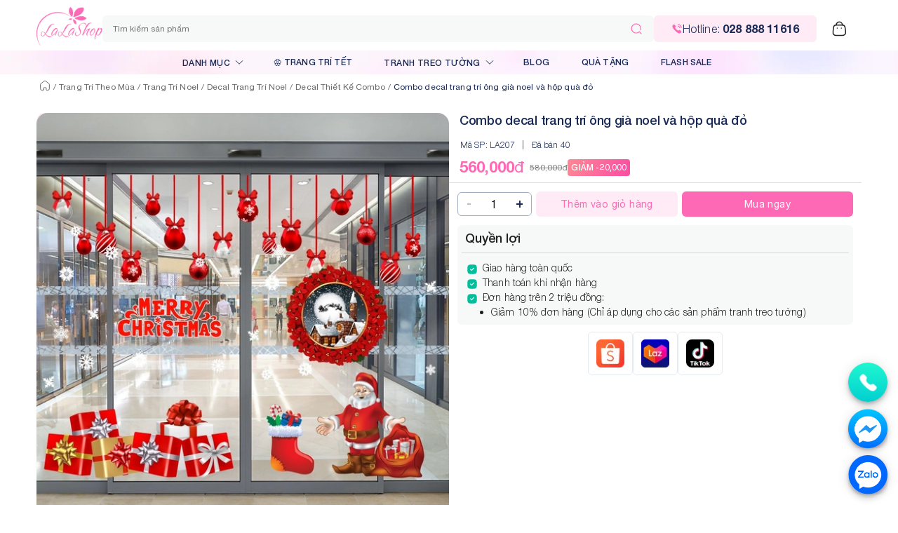

--- FILE ---
content_type: text/html; charset=utf-8
request_url: https://lala.com.vn/decal-trang-tri-combo-ong-gia-noel-va-hop-qua-do
body_size: 23369
content:
<!DOCTYPE html><html lang="vi"><html><head><meta charSet="utf-8"/><meta name="viewport" content="width=device-width"/><meta name="robots" content="index, follow, max-image-preview:large, max-snippet:-1, max-video-preview:-1"/><title>Decal trang trí combo ông già noel và hộp quà đỏ</title><meta name="title" content="Decal trang trí combo ông già noel và hộp quà đỏ"/><meta name="description" content="Decal trang trí combo ông già noel và hộp quà đỏ sử dụng trang trí vào dịp giáng sinh sẽ tạo nên một không gian, một background đẹp lung linh thu hút sự chú ý của khách hàng khi đi ngang qua. Sự khác biệt trong phong cách trang trí, trưng bày các vật dụng  cũng tạo nên một không gian Noel đúng chuẩn, không đụng hàng, tạo nên điểm nhấn cho gian hàng thêm lung linh, phong cách."/><meta name="keywords" content="Decal trang trí combo ông già noel và hộp quà đỏ"/><link rel="canonical" href="https://lala.com.vn/decal-trang-tri-combo-ong-gia-noel-va-hop-qua-do"/><meta name="new_keywords" content="Decal trang trí combo ông già noel và hộp quà đỏ"/><meta name="backlink" content="Decal trang trí combo ông già noel và hộp quà đỏ"/><meta property="og:type" content="website"/><meta property="og:url"/><meta property="og:title" content="Decal trang trí combo ông già noel và hộp quà đỏ"/><meta property="og:description" content="Decal trang trí combo ông già noel và hộp quà đỏ sử dụng trang trí vào dịp giáng sinh sẽ tạo nên một không gian, một background đẹp lung linh thu hút sự chú ý của khách hàng khi đi ngang qua. Sự khác biệt trong phong cách trang trí, trưng bày các vật dụng  cũng tạo nên một không gian Noel đúng chuẩn, không đụng hàng, tạo nên điểm nhấn cho gian hàng thêm lung linh, phong cách."/><meta property="og:image" content="https://cdn.lala.com.vn/image/1/201021/decal-trang-tri-combo-ong-gia-noel-va-hop-qua-do-10.jpg"/><meta name="author" content="Lala Shop"/><meta name="DC.title" content="Lala Shop"/><meta name="publisher" content="https://g.page/lalashop?share"/><meta name="copyright" content="Lala Shop"/><meta name="revisit-after" content="days"/><meta name="msvalidate.01" content="A92D60529204A710E3C3CD460B6512AE"/><meta name="p:domain_verify" content="9bf449f1d675af64d8d3b5c79c773959"/><meta name="google-site-verification" content="8lAxtpIPCBm5Pl8J8VvypOcR9i_mgI2arAbGpl3XkmU"/><meta name="geo.placename" content="Ho Chi Minh City, Vietnam"/><meta name="geo.region" content="Ho Chi Minh City, Vietnam"/><meta name="geo.position" content="10.7777952,106.6293053"/><meta name="ICBM" content="10.7777952,106.6293053"/><link rel="shortcut icon" href="/nassets/favicon.png"/><meta name="twitter:card" content="summary_large_image"/><meta name="twitter:title" content="Decal trang trí combo ông già noel và hộp quà đỏ"/><meta name="twitter:description" content="Decal trang trí combo ông già noel và hộp quà đỏ sử dụng trang trí vào dịp giáng sinh sẽ tạo nên một không gian, một background đẹp lung linh thu hút sự chú ý của khách hàng khi đi ngang qua. Sự khác biệt trong phong cách trang trí, trưng bày các vật dụng  cũng tạo nên một không gian Noel đúng chuẩn, không đụng hàng, tạo nên điểm nhấn cho gian hàng thêm lung linh, phong cách."/><meta name="twitter:site" content="@ctylalashop"/><meta name="twitter:creator" content="@ctylalashop"/><meta name="twitter:image" content="https://cdn.lala.com.vn/image/1/201021/decal-trang-tri-combo-ong-gia-noel-va-hop-qua-do-10.jpg"/><meta name="twitter:label1" content="Written by"/><meta name="twitter:data1" content="Lala Shop"/><meta name="twitter:label2" content="Time to read"/><meta name="twitter:data2" content="4 minutes"/><meta name="dmca-site-verification" content="ZWhLb0kzdWhGU1ByODhKOFNEUHozZz090"/><script type="application/ld+json">{"@context":"http://schema.org","@type":"Product","name":"Combo decal trang trí ông già noel và hộp quà đỏ","image":["https://cdn.lala.com.vn/image/1/201021/decal-trang-tri-combo-ong-gia-noel-va-hop-qua-do-10.jpg","https://cdn.lala.com.vn/image/1/201021/decal-trang-tri-combo-ong-gia-noel-va-hop-qua-do-11.jpg","https://cdn.lala.com.vn/image/1/201021/decal-trang-tri-combo-ong-gia-noel-va-hop-qua-do-9.jpg","https://cdn.lala.com.vn/image/1/241211/22dd2206e357590900468.jpg","https://cdn.lala.com.vn/image/1/201021/decal-trang-tri-combo-ong-gia-noel-va-hop-qua-do-12.jpg","https://cdn.lala.com.vn/image/1/201021/decal-trang-tri-combo-ong-gia-noel-va-hop-qua-do-13.jpg","https://cdn.lala.com.vn/image/1/201012/decal-trang-tri-combo-ong-gia-noel-va-hop-qua-do-6.jpg","https://cdn.lala.com.vn/image/1/201012/decal-trang-tri-combo-ong-gia-noel-va-hop-qua-do-7.jpg","https://cdn.lala.com.vn/image/1/201012/decal-trang-tri-combo-ong-gia-noel-va-hop-qua-do-1-5.jpg"],"description":"Combo decal trang trí ông già noel và hộp quà đỏ","sku":"LA207","productID":3664735,"brand":{"@type":"Brand","name":"Lala"},"review":[],"aggregateRating":{"@type":"AggregateRating","ratingCount":"1","ratingValue":"5.0"},"offers":{"@type":"Offer","url":"https://lala.com.vn/decal-trang-tri-combo-ong-gia-noel-va-hop-qua-do","priceCurrency":"VND","price":560000,"shippingDetails":{"@type":"OfferShippingDetails","shippingRate":{"@type":"MonetaryAmount","value":20000,"currency":"VND"},"shippingDestination":{"@type":"DefinedRegion","addressCountry":"VN"},"deliveryTime":{"@type":"ShippingDeliveryTime","handlingTime":{"@type":"QuantitativeValue","minValue":0,"maxValue":1,"unitCode":"DAY"},"transitTime":{"@type":"QuantitativeValue","minValue":1,"maxValue":5,"unitCode":"DAY"}}},"itemCondition":"https://schema.org/NewCondition","availability":"https://schema.org/InStock","hasMerchantReturnPolicy":{"@type":"MerchantReturnPolicy","applicableCountry":"VN","returnPolicyCategory":"https://schema.org/MerchantReturnNotPermitted"}}}</script><script type="application/ld+json">{"@context":"https://schema.org","@type":"FurnitureStore","name":"Lala Shop","legalName":"Công ty TNHH Thương Mại Dịch Vụ Lala Group","image":"https://stc.subi.vn/image/1/230314/lala-shop-chuyen-ban-tranh-canvas-treo-tuong-gia-re-den-cao-cap-uy-tin-o-tphcm.jpg","url":"https://lala.com.vn/","sameAs":["https://www.facebook.com/shop.lala/","https://twitter.com/ctylalashop","https://www.linkedin.com/company/ctylalashop/","https://www.pinterest.com/ctylalashop/","https://lalashopvn.tumblr.com/","https://www.youtube.com/channel/UCXwmKAcSZgIVtf0WYVp08rg","https://sites.google.com/view/lalashopvn/","https://lalashopvn.blogspot.com/","https://lalashopvn.weebly.com/","https://www.tiktok.com/@lalashop_decor","https://s.shopee.vn/2fuHULJVmR","https://www.lazada.vn/shop/trang-tri-nha-lala/"],"logo":"https://lala.com.vn/nassets/logo.png","description":"Đến và trải nghiệm mua sắm tại Lala Shop - Shop chuyên sỉ đồ trang trí decor nhà cửa văn phòng và hoa sáp quý khách sẽ hài lòng bởi chất lượng và uy tín","email":"hotro@lala.com.vn","telephone":"+842888811616","address":{"@type":"PostalAddress","streetAddress":"50 Ỷ Lan, Hiệp Tân","addressLocality":"Tân Phú","addressRegion":"Hồ Chí Minh","addressCountry":"VN","postalCode":"700000"},"geo":{"@type":"GeoCoordinates","latitude":10.77591,"longitude":106.631288},"hasMap":"https://maps.app.goo.gl/ARWNNZjM4uyz9kZr5","openingHoursSpecification":[{"@type":"OpeningHoursSpecification","dayOfWeek":["Monday","Tuesday","Wednesday","Thursday","Friday","Saturday"],"opens":"08:00","closes":"21:00"},{"@type":"OpeningHoursSpecification","dayOfWeek":"Sunday","opens":"09:00","closes":"18:00"}],"priceRange":"100000VND-100000000VND","taxID":"0318002150"}</script><script type="application/ld+json">{"@context":"https://schema.org","@type":"WebSite","name":"Lala Shop","url":"https://lala.com.vn/","potentialAction":{"@type":"SearchAction","target":{"@type":"EntryPoint","urlTemplate":"https://lala.com.vn/search?keyword={search_term_string}"},"query-input":"required name=search_term_string"}}</script><script type="application/ld+json"></script><script type="text/javascript">(function(w,d,s,l,i){w[l]=w[l]||[];w[l].push({'gtm.start':
                    new Date().getTime(),event:'gtm.js'});var f=d.getElementsByTagName(s)[0],
                    j=d.createElement(s),dl=l!='dataLayer'?'&l='+l:'';j.async=true;j.src=
                    'https://www.googletagmanager.com/gtm.js?id='+i+dl;f.parentNode.insertBefore(j,f);
                    })(window,document,'script','dataLayer','GTM-TWLQVFJ');
            </script><link rel="preload" as="image" href="https://cdn.lala.com.vn/cache/image/1/201021/decal-trang-tri-combo-ong-gia-noel-va-hop-qua-do-10.jpg.webp?w=600&amp;h=600&amp;q=100"/><meta name="next-head-count" content="45"/><link data-next-font="" rel="preconnect" href="/" crossorigin="anonymous"/><link rel="preload" href="/_next/static/css/6b92ab738828ce8c.css" as="style"/><link rel="stylesheet" href="/_next/static/css/6b92ab738828ce8c.css" data-n-g=""/><link rel="preload" href="/_next/static/css/d3bf606a9a145f01.css" as="style"/><link rel="stylesheet" href="/_next/static/css/d3bf606a9a145f01.css" data-n-p=""/><noscript data-n-css=""></noscript><script defer="" nomodule="" src="/_next/static/chunks/polyfills-c67a75d1b6f99dc8.js"></script><script src="/_next/static/chunks/webpack-c64be3d04beebc4c.js" defer=""></script><script src="/_next/static/chunks/framework-2c79e2a64abdb08b.js" defer=""></script><script src="/_next/static/chunks/main-0ecb9ccfcb6c9b24.js" defer=""></script><script src="/_next/static/chunks/pages/_app-58d0664f00df61a1.js" defer=""></script><script src="/_next/static/chunks/3170988a-3387f27c635ee386.js" defer=""></script><script src="/_next/static/chunks/438-87ad1b085f07d1b6.js" defer=""></script><script src="/_next/static/chunks/282-bcc440d4b200c3b3.js" defer=""></script><script src="/_next/static/chunks/103-ab722aa1b108557a.js" defer=""></script><script src="/_next/static/chunks/609-a35035a0025a1898.js" defer=""></script><script src="/_next/static/chunks/520-a6a5bd51bba933a1.js" defer=""></script><script src="/_next/static/chunks/784-2bced992abc7055e.js" defer=""></script><script src="/_next/static/chunks/760-86dfe7c0df75ed83.js" defer=""></script><script src="/_next/static/chunks/82-38964d68e3011101.js" defer=""></script><script src="/_next/static/chunks/422-f3f1d4bb7f86a8c8.js" defer=""></script><script src="/_next/static/chunks/769-be69f98bddb3791b.js" defer=""></script><script src="/_next/static/chunks/668-f7eedb583f7c0b43.js" defer=""></script><script src="/_next/static/chunks/pages/%5B%5B...slug%5D%5D-965d778d44349233.js" defer=""></script><script src="/_next/static/Attkr4KeK1LTqEPFvugNL/_buildManifest.js" defer=""></script><script src="/_next/static/Attkr4KeK1LTqEPFvugNL/_ssgManifest.js" defer=""></script><style data-emotion="css-global 0"></style><style data-emotion="css-global o6gwfi">html{-webkit-font-smoothing:antialiased;-moz-osx-font-smoothing:grayscale;box-sizing:border-box;-webkit-text-size-adjust:100%;}*,*::before,*::after{box-sizing:inherit;}strong,b{font-weight:700;}body{margin:0;color:rgba(0, 0, 0, 0.87);font-family:"Roboto","Helvetica","Arial",sans-serif;font-weight:400;font-size:1rem;line-height:1.5;letter-spacing:0.00938em;background-color:#fff;}@media print{body{background-color:#fff;}}body::backdrop{background-color:#fff;}</style><style data-emotion="css 7o9dgy 13207w1 afgfo1 eth6z2 i9gxme 4paley fhzvlw 1rnkjon 1nhi2e8 3bh81w ek3d6h 159yxvx 1s5ou1b 1rzb3uu 15d3h8p 1unl1ta fsswis 19o8i1p nkza4e 1ce77j3 1qb72cj vooagt oxotgl 1tr5738 1ic3mhz 1j5kdmb nhb8h9 3mf706 inuv3f yjm5xu j7qwjs hm06p1 10klw3m 15p32gp 1qfta5t 1juiw21 19rugo7 9nirkp 1pduycs wdwa9x 1ddxvuk gq18jn bkj8my abdfg j12cmo m7f3oy cyhmpg 5smxa9 hvu5k2 1n2auve 39bbo6 e0u3ub 19xg6q 1epacs3 8e0bny ohpeie z9oxk9 1ulil4 1p8x21d 1ltklc6 33rlz1 2ifsn1 c1gque hhy13k 1ysvuvc 1o05vk8 1grmc05 12ei8qv 9udrzz bsimfa 1vodgx8 rl4hc6 k83t1t 6y7gkn 8a2enh 151yw1m fcjmex 1wntsib 27in9j 8b7u65 1qxtz39 15yyafg xky5zb r23z81 orl2x0 15wmfyr 6hclac 181oh5z 1n4a93h 19irk71 kc9lpj zlxobb 1yuhvjn tuxzvu o0rlmm z3r2v5 ohwg9z q7ok82 79elbk p8q1sd dgu853 vb6e92 1iihfg6">.css-7o9dgy{background-color:#F6F8F9;}.css-13207w1{background-color:white;height:106px;}.css-afgfo1{position:relative;display:-webkit-box;display:-webkit-flex;display:-ms-flexbox;display:flex;-webkit-align-items:center;-webkit-box-align:center;-ms-flex-align:center;align-items:center;padding-left:16px;padding-right:16px;min-height:56px;padding:10px 12px!important;display:-webkit-box;display:-webkit-flex;display:-ms-flexbox;display:flex;gap:10px;}@media (min-width:600px){.css-afgfo1{padding-left:24px;padding-right:24px;}}@media (min-width:0px){@media (orientation: landscape){.css-afgfo1{min-height:48px;}}}@media (min-width:600px){.css-afgfo1{min-height:64px;}}.css-eth6z2{margin:0;text-align:center;}.css-i9gxme{-webkit-box-flex:1;-webkit-flex-grow:1;-ms-flex-positive:1;flex-grow:1;}.css-4paley{width:100%;position:relative;height:38px;}.css-fhzvlw{display:-webkit-box;display:-webkit-flex;display:-ms-flexbox;display:flex;-webkit-flex-direction:row;-ms-flex-direction:row;flex-direction:row;}.css-fhzvlw>:not(style)+:not(style){margin:0;margin-left:5px;}.css-1rnkjon{display:-webkit-box;display:-webkit-flex;display:-ms-flexbox;display:flex;-webkit-flex-direction:row;-ms-flex-direction:row;flex-direction:row;-webkit-box-flex:1;-webkit-flex-grow:1;-ms-flex-positive:1;flex-grow:1;}.css-1nhi2e8{display:-webkit-inline-box;display:-webkit-inline-flex;display:-ms-inline-flexbox;display:inline-flex;-webkit-align-items:center;-webkit-box-align:center;-ms-flex-align:center;align-items:center;-webkit-box-pack:center;-ms-flex-pack:center;-webkit-justify-content:center;justify-content:center;position:relative;box-sizing:border-box;-webkit-tap-highlight-color:transparent;background-color:transparent;outline:0;border:0;margin:0;border-radius:0;padding:0;cursor:pointer;-webkit-user-select:none;-moz-user-select:none;-ms-user-select:none;user-select:none;vertical-align:middle;-moz-appearance:none;-webkit-appearance:none;-webkit-text-decoration:none;text-decoration:none;color:inherit;font-family:"Roboto","Helvetica","Arial",sans-serif;font-weight:500;font-size:0.875rem;line-height:1.75;letter-spacing:0.02857em;text-transform:uppercase;min-width:64px;padding:6px 8px;border-radius:4px;-webkit-transition:background-color 250ms cubic-bezier(0.4, 0, 0.2, 1) 0ms,box-shadow 250ms cubic-bezier(0.4, 0, 0.2, 1) 0ms,border-color 250ms cubic-bezier(0.4, 0, 0.2, 1) 0ms,color 250ms cubic-bezier(0.4, 0, 0.2, 1) 0ms;transition:background-color 250ms cubic-bezier(0.4, 0, 0.2, 1) 0ms,box-shadow 250ms cubic-bezier(0.4, 0, 0.2, 1) 0ms,border-color 250ms cubic-bezier(0.4, 0, 0.2, 1) 0ms,color 250ms cubic-bezier(0.4, 0, 0.2, 1) 0ms;color:#FE69B5;width:50px;min-width:40px;}.css-1nhi2e8::-moz-focus-inner{border-style:none;}.css-1nhi2e8.Mui-disabled{pointer-events:none;cursor:default;}@media print{.css-1nhi2e8{-webkit-print-color-adjust:exact;color-adjust:exact;}}.css-1nhi2e8:hover{-webkit-text-decoration:none;text-decoration:none;background-color:rgba(254, 105, 181, 0.04);}@media (hover: none){.css-1nhi2e8:hover{background-color:transparent;}}.css-1nhi2e8.Mui-disabled{color:rgba(0, 0, 0, 0.26);}.css-3bh81w{display:-webkit-box;display:-webkit-flex;display:-ms-flexbox;display:flex;-webkit-flex-direction:row;-ms-flex-direction:row;flex-direction:row;gap:10px;-webkit-align-items:center;-webkit-box-align:center;-ms-flex-align:center;align-items:center;font-weight:300;background-color:#FFEBF5;border-radius:6px;padding:7px 25px;}.css-ek3d6h{color:#1A2A56;}.css-159yxvx{display:-webkit-inline-box;display:-webkit-inline-flex;display:-ms-inline-flexbox;display:inline-flex;-webkit-align-items:center;-webkit-box-align:center;-ms-flex-align:center;align-items:center;-webkit-box-pack:center;-ms-flex-pack:center;-webkit-justify-content:center;justify-content:center;position:relative;box-sizing:border-box;-webkit-tap-highlight-color:transparent;background-color:transparent;outline:0;border:0;margin:0;border-radius:0;padding:0;cursor:pointer;-webkit-user-select:none;-moz-user-select:none;-ms-user-select:none;user-select:none;vertical-align:middle;-moz-appearance:none;-webkit-appearance:none;-webkit-text-decoration:none;text-decoration:none;color:inherit;font-family:"Roboto","Helvetica","Arial",sans-serif;font-weight:500;font-size:0.875rem;line-height:1.75;letter-spacing:0.02857em;text-transform:uppercase;min-width:64px;padding:6px 8px;border-radius:4px;-webkit-transition:background-color 250ms cubic-bezier(0.4, 0, 0.2, 1) 0ms,box-shadow 250ms cubic-bezier(0.4, 0, 0.2, 1) 0ms,border-color 250ms cubic-bezier(0.4, 0, 0.2, 1) 0ms,color 250ms cubic-bezier(0.4, 0, 0.2, 1) 0ms;transition:background-color 250ms cubic-bezier(0.4, 0, 0.2, 1) 0ms,box-shadow 250ms cubic-bezier(0.4, 0, 0.2, 1) 0ms,border-color 250ms cubic-bezier(0.4, 0, 0.2, 1) 0ms,color 250ms cubic-bezier(0.4, 0, 0.2, 1) 0ms;color:inherit;border-color:currentColor;text-transform:none;}.css-159yxvx::-moz-focus-inner{border-style:none;}.css-159yxvx.Mui-disabled{pointer-events:none;cursor:default;}@media print{.css-159yxvx{-webkit-print-color-adjust:exact;color-adjust:exact;}}.css-159yxvx:hover{-webkit-text-decoration:none;text-decoration:none;background-color:rgba(0, 0, 0, 0.04);}@media (hover: none){.css-159yxvx:hover{background-color:transparent;}}.css-159yxvx.Mui-disabled{color:rgba(0, 0, 0, 0.26);}.css-1s5ou1b{display:-webkit-box;display:-webkit-flex;display:-ms-flexbox;display:flex;-webkit-flex-direction:row;-ms-flex-direction:row;flex-direction:row;-webkit-align-items:center;-webkit-box-align:center;-ms-flex-align:center;align-items:center;}.css-1s5ou1b>:not(style)+:not(style){margin:0;margin-left:10px;}.css-1rzb3uu{position:relative;display:-webkit-inline-box;display:-webkit-inline-flex;display:-ms-inline-flexbox;display:inline-flex;vertical-align:middle;-webkit-flex-shrink:0;-ms-flex-negative:0;flex-shrink:0;}.css-15d3h8p{display:-webkit-box;display:-webkit-flex;display:-ms-flexbox;display:flex;-webkit-flex-direction:row;-ms-flex-direction:row;flex-direction:row;-webkit-box-flex-wrap:wrap;-webkit-flex-wrap:wrap;-ms-flex-wrap:wrap;flex-wrap:wrap;-webkit-box-pack:center;-ms-flex-pack:center;-webkit-justify-content:center;justify-content:center;-webkit-align-content:center;-ms-flex-line-pack:center;align-content:center;-webkit-align-items:center;-webkit-box-align:center;-ms-flex-align:center;align-items:center;position:absolute;box-sizing:border-box;font-family:"Roboto","Helvetica","Arial",sans-serif;font-weight:500;font-size:0.75rem;min-width:8px;line-height:1;padding:0;height:8px;border-radius:4px;z-index:1;-webkit-transition:-webkit-transform 195ms cubic-bezier(0.4, 0, 0.2, 1) 0ms;transition:transform 195ms cubic-bezier(0.4, 0, 0.2, 1) 0ms;background-color:#FE69B5;color:#fff;top:14%;right:14%;-webkit-transform:scale(1) translate(50%, -50%);-moz-transform:scale(1) translate(50%, -50%);-ms-transform:scale(1) translate(50%, -50%);transform:scale(1) translate(50%, -50%);transform-origin:100% 0%;}.css-15d3h8p.MuiBadge-invisible{-webkit-transform:scale(0) translate(50%, -50%);-moz-transform:scale(0) translate(50%, -50%);-ms-transform:scale(0) translate(50%, -50%);transform:scale(0) translate(50%, -50%);}.css-1unl1ta{background:url(/nassets/images/blur_header_bg.webp);margin-top:-9px;-webkit-background-size:cover;background-size:cover;}.css-fsswis{width:1100px;margin:0 auto;}.css-19o8i1p{width:800px;margin:0 auto;}.css-nkza4e{display:-webkit-box;display:-webkit-flex;display:-ms-flexbox;display:flex;-webkit-flex-direction:row;-ms-flex-direction:row;flex-direction:row;-webkit-align-items:center;-webkit-box-align:center;-ms-flex-align:center;align-items:center;margin-top:-5px;color:#1A2A56;font-size:14px;font-weight:400;-webkit-box-pack:justify;-webkit-justify-content:space-between;justify-content:space-between;}.css-nkza4e a:not(:last-child) div{border-right:solid 1px white;}.css-nkza4e a{padding:8px 0;-webkit-box-flex:1;-webkit-flex-grow:1;-ms-flex-positive:1;flex-grow:1;text-align:center;font-size:12px;text-transform:uppercase;}.css-nkza4e a:hover{background:#fb6bb538;}.css-1ce77j3{display:-webkit-inline-box;display:-webkit-inline-flex;display:-ms-inline-flexbox;display:inline-flex;-webkit-align-items:center;-webkit-box-align:center;-ms-flex-align:center;align-items:center;-webkit-box-pack:center;-ms-flex-pack:center;-webkit-justify-content:center;justify-content:center;position:relative;box-sizing:border-box;-webkit-tap-highlight-color:transparent;background-color:transparent;outline:0;border:0;margin:0;border-radius:0;padding:0;cursor:pointer;-webkit-user-select:none;-moz-user-select:none;-ms-user-select:none;user-select:none;vertical-align:middle;-moz-appearance:none;-webkit-appearance:none;-webkit-text-decoration:none;text-decoration:none;color:inherit;font-family:"Roboto","Helvetica","Arial",sans-serif;font-weight:500;font-size:0.875rem;line-height:1.75;letter-spacing:0.02857em;text-transform:uppercase;min-width:64px;padding:6px 8px;border-radius:4px;-webkit-transition:background-color 250ms cubic-bezier(0.4, 0, 0.2, 1) 0ms,box-shadow 250ms cubic-bezier(0.4, 0, 0.2, 1) 0ms,border-color 250ms cubic-bezier(0.4, 0, 0.2, 1) 0ms,color 250ms cubic-bezier(0.4, 0, 0.2, 1) 0ms;transition:background-color 250ms cubic-bezier(0.4, 0, 0.2, 1) 0ms,box-shadow 250ms cubic-bezier(0.4, 0, 0.2, 1) 0ms,border-color 250ms cubic-bezier(0.4, 0, 0.2, 1) 0ms,color 250ms cubic-bezier(0.4, 0, 0.2, 1) 0ms;color:#FE69B5;padding-left:20px;padding-right:20px;}.css-1ce77j3::-moz-focus-inner{border-style:none;}.css-1ce77j3.Mui-disabled{pointer-events:none;cursor:default;}@media print{.css-1ce77j3{-webkit-print-color-adjust:exact;color-adjust:exact;}}.css-1ce77j3:hover{-webkit-text-decoration:none;text-decoration:none;background-color:rgba(254, 105, 181, 0.04);}@media (hover: none){.css-1ce77j3:hover{background-color:transparent;}}.css-1ce77j3.Mui-disabled{color:rgba(0, 0, 0, 0.26);}.css-1qb72cj{margin:0;font-weight:500;font-size:12px;color:#1A2A56;margin-right:5px;}.css-vooagt{min-height:100vh;}.css-oxotgl{margin-bottom:-30px;}.css-1tr5738{background-color:white;padding-bottom:16px;}.css-1ic3mhz{padding:0px;margin-top:5px;}.css-1j5kdmb{margin:0;font-family:"Roboto","Helvetica","Arial",sans-serif;font-weight:400;font-size:1rem;line-height:1.5;letter-spacing:0.00938em;color:rgba(0, 0, 0, 0.6);padding:8px 16px;}.css-1j5kdmb ol{-webkit-box-flex-wrap:nowrap;-webkit-flex-wrap:nowrap;-ms-flex-wrap:nowrap;flex-wrap:nowrap;}.css-1j5kdmb li:last-child{overflow:hidden;text-overflow:ellipsis;}.css-nhb8h9{display:-webkit-box;display:-webkit-flex;display:-ms-flexbox;display:flex;-webkit-box-flex-wrap:wrap;-webkit-flex-wrap:wrap;-ms-flex-wrap:wrap;flex-wrap:wrap;-webkit-align-items:center;-webkit-box-align:center;-ms-flex-align:center;align-items:center;padding:0;margin:0;list-style:none;}.css-3mf706{display:-webkit-box;display:-webkit-flex;display:-ms-flexbox;display:flex;-webkit-user-select:none;-moz-user-select:none;-ms-user-select:none;user-select:none;margin-left:8px;margin-right:8px;}.css-inuv3f{box-sizing:border-box;display:-webkit-box;display:-webkit-flex;display:-ms-flexbox;display:flex;-webkit-box-flex-wrap:wrap;-webkit-flex-wrap:wrap;-ms-flex-wrap:wrap;flex-wrap:wrap;width:100%;-webkit-flex-direction:row;-ms-flex-direction:row;flex-direction:row;margin-top:20px;padding-left:12px;padding-right:12px;}.css-yjm5xu{box-sizing:border-box;margin:0;-webkit-flex-direction:row;-ms-flex-direction:row;flex-direction:row;}@media (min-width:600px){.css-yjm5xu{-webkit-flex-basis:50%;-ms-flex-preferred-size:50%;flex-basis:50%;-webkit-box-flex:0;-webkit-flex-grow:0;-ms-flex-positive:0;flex-grow:0;max-width:50%;}}@media (min-width:900px){.css-yjm5xu{-webkit-flex-basis:50%;-ms-flex-preferred-size:50%;flex-basis:50%;-webkit-box-flex:0;-webkit-flex-grow:0;-ms-flex-positive:0;flex-grow:0;max-width:50%;}}@media (min-width:1200px){.css-yjm5xu{-webkit-flex-basis:50%;-ms-flex-preferred-size:50%;flex-basis:50%;-webkit-box-flex:0;-webkit-flex-grow:0;-ms-flex-positive:0;flex-grow:0;max-width:50%;}}@media (min-width:1536px){.css-yjm5xu{-webkit-flex-basis:50%;-ms-flex-preferred-size:50%;flex-basis:50%;-webkit-box-flex:0;-webkit-flex-grow:0;-ms-flex-positive:0;flex-grow:0;max-width:50%;}}.css-j7qwjs{display:-webkit-box;display:-webkit-flex;display:-ms-flexbox;display:flex;-webkit-flex-direction:column;-ms-flex-direction:column;flex-direction:column;}.css-hm06p1{border-radius:12px;overflow:hidden;}.css-10klw3m{height:100%;}.css-15p32gp{width:100%;overflow:auto;margin-left:5px;margin-right:5px;margin-top:10px;padding-bottom:10px;}.css-1qfta5t{display:-webkit-box;display:-webkit-flex;display:-ms-flexbox;display:flex;-webkit-flex-direction:row;-ms-flex-direction:row;flex-direction:row;gap:5px;-webkit-box-pack:center;-ms-flex-pack:center;-webkit-justify-content:center;justify-content:center;width:100%;-webkit-box-flex-wrap:wrap;-webkit-flex-wrap:wrap;-ms-flex-wrap:wrap;flex-wrap:wrap;max-height:200px;}.css-1juiw21{width:70px;height:70px;overflow:hidden;border-radius:6px;border:solid 1px #FE69B5;position:relative;}.css-19rugo7{width:70px;height:70px;overflow:hidden;border-radius:6px;border:none;position:relative;}.css-9nirkp{margin:0;font-family:"Roboto","Helvetica","Arial",sans-serif;font-weight:300;font-size:6rem;line-height:1.167;letter-spacing:-0.01562em;margin-left:15px;margin-right:15px;font-size:18px;font-weight:500;color:#1A2A56;}.css-1pduycs{display:-webkit-box;display:-webkit-flex;display:-ms-flexbox;display:flex;-webkit-flex-direction:column;-ms-flex-direction:column;flex-direction:column;-webkit-box-pack:justify;-webkit-justify-content:space-between;justify-content:space-between;padding-right:15px;}.css-wdwa9x{display:-webkit-box;display:-webkit-flex;display:-ms-flexbox;display:flex;-webkit-flex-direction:row;-ms-flex-direction:row;flex-direction:row;-webkit-box-pack:justify;-webkit-justify-content:space-between;justify-content:space-between;-webkit-align-items:baseline;-webkit-box-align:baseline;-ms-flex-align:baseline;align-items:baseline;margin-top:10px;}.css-1ddxvuk{display:-webkit-box;display:-webkit-flex;display:-ms-flexbox;display:flex;-webkit-flex-direction:row;-ms-flex-direction:row;flex-direction:row;-webkit-box-pack:justify;-webkit-justify-content:space-between;justify-content:space-between;margin-top:6px;margin-bottom:6px;-webkit-align-items:center;-webkit-box-align:center;-ms-flex-align:center;align-items:center;padding-left:16px;padding-right:16px;}.css-gq18jn{margin:0;font-family:"Roboto","Helvetica","Arial",sans-serif;font-weight:400;font-size:1rem;line-height:1.5;letter-spacing:0.00938em;font-weight:300;font-size:12px;color:#1A2A56;}.css-bkj8my{color:#1A2A56;font-size:12px;font-weight:300;margin-left:10px;margin-right:10px;}.css-abdfg{color:#1A2A56;font-size:12px;font-weight:300;margin-right:8px;}.css-j12cmo{display:-webkit-box;display:-webkit-flex;display:-ms-flexbox;display:flex;-webkit-flex-direction:row;-ms-flex-direction:row;flex-direction:row;margin-left:15px;margin-right:15px;gap:15px;margin-bottom:5px;-webkit-align-items:center;-webkit-box-align:center;-ms-flex-align:center;align-items:center;}.css-m7f3oy{display:-webkit-box;display:-webkit-flex;display:-ms-flexbox;display:flex;-webkit-flex-direction:row-reverse;-ms-flex-direction:row-reverse;flex-direction:row-reverse;-webkit-align-items:center;-webkit-box-align:center;-ms-flex-align:center;align-items:center;}.css-m7f3oy>:not(style)+:not(style){margin:0;margin-right:8px;}.css-cyhmpg{color:grey;font-size:12px;-webkit-text-decoration:line-through;text-decoration:line-through;}.css-5smxa9{font-weight:400;display:inline-block;}.css-hvu5k2{color:#FE69B5;font-weight:600;font-size:22px;}.css-1n2auve{border-radius:4px;font-size:12px;font-weight:500;padding:3px 5px;color:white;white-space:nowrap;background:linear-gradient(111.97deg, #FF8594 3.92%, #FA4EA4 96.73%);}.css-39bbo6{margin:0;-webkit-flex-shrink:0;-ms-flex-negative:0;flex-shrink:0;border-width:0;border-style:solid;border-color:rgba(0, 0, 0, 0.12);border-bottom-width:thin;}.css-e0u3ub{padding:0 12px;}.css-19xg6q{display:-webkit-box;display:-webkit-flex;display:-ms-flexbox;display:flex;-webkit-flex-direction:column;-ms-flex-direction:column;flex-direction:column;-webkit-box-pack:justify;-webkit-justify-content:space-between;justify-content:space-between;height:calc(100% - 80px);}.css-1epacs3{margin:0;font-family:"Roboto","Helvetica","Arial",sans-serif;font-weight:400;font-size:1rem;line-height:1.5;letter-spacing:0.00938em;margin-left:25px;margin-right:25px;}.css-8e0bny{display:-webkit-box;display:-webkit-flex;display:-ms-flexbox;display:flex;-webkit-flex-direction:row;-ms-flex-direction:row;flex-direction:row;padding:12px;-webkit-align-items:center;-webkit-box-align:center;-ms-flex-align:center;align-items:center;}.css-8e0bny>:not(style)+:not(style){margin:0;margin-left:6px;}.css-ohpeie{display:-webkit-box;display:-webkit-flex;display:-ms-flexbox;display:flex;-webkit-flex-direction:row;-ms-flex-direction:row;flex-direction:row;border:solid 1px #9FAFC2;border-radius:6px;}.css-z9oxk9{display:-webkit-inline-box;display:-webkit-inline-flex;display:-ms-inline-flexbox;display:inline-flex;-webkit-align-items:center;-webkit-box-align:center;-ms-flex-align:center;align-items:center;-webkit-box-pack:center;-ms-flex-pack:center;-webkit-justify-content:center;justify-content:center;position:relative;box-sizing:border-box;-webkit-tap-highlight-color:transparent;background-color:transparent;outline:0;border:0;margin:0;border-radius:0;padding:0;cursor:pointer;-webkit-user-select:none;-moz-user-select:none;-ms-user-select:none;user-select:none;vertical-align:middle;-moz-appearance:none;-webkit-appearance:none;-webkit-text-decoration:none;text-decoration:none;color:inherit;text-align:center;-webkit-flex:0 0 auto;-ms-flex:0 0 auto;flex:0 0 auto;font-size:1.5rem;padding:8px;border-radius:50%;overflow:visible;color:rgba(0, 0, 0, 0.54);-webkit-transition:background-color 150ms cubic-bezier(0.4, 0, 0.2, 1) 0ms;transition:background-color 150ms cubic-bezier(0.4, 0, 0.2, 1) 0ms;color:#1A2A56;background-color:white;border-radius:6px 0 0 6px;width:32px;height:32px;display:-webkit-box;display:-webkit-flex;display:-ms-flexbox;display:flex;-webkit-box-pack:center;-ms-flex-pack:center;-webkit-justify-content:center;justify-content:center;-webkit-align-items:center;-webkit-box-align:center;-ms-flex-align:center;align-items:center;}.css-z9oxk9::-moz-focus-inner{border-style:none;}.css-z9oxk9.Mui-disabled{pointer-events:none;cursor:default;}@media print{.css-z9oxk9{-webkit-print-color-adjust:exact;color-adjust:exact;}}.css-z9oxk9:hover{background-color:rgba(0, 0, 0, 0.04);}@media (hover: none){.css-z9oxk9:hover{background-color:transparent;}}.css-z9oxk9.Mui-disabled{background-color:transparent;color:rgba(0, 0, 0, 0.26);}.css-z9oxk9:hover{background-color:whitesmoke;}.css-1ulil4{margin:0;font-family:"Roboto","Helvetica","Arial",sans-serif;font-weight:400;font-size:1rem;line-height:1.5;letter-spacing:0.00938em;font-size:18px;font-weight:700;margin-top:-4px;}.css-1p8x21d{width:40px;display:-webkit-box;display:-webkit-flex;display:-ms-flexbox;display:flex;-webkit-align-items:center;-webkit-box-align:center;-ms-flex-align:center;align-items:center;-webkit-box-pack:center;-ms-flex-pack:center;-webkit-justify-content:center;justify-content:center;}.css-1ltklc6{margin:0;font-family:"Roboto","Helvetica","Arial",sans-serif;font-weight:400;font-size:1rem;line-height:1.5;letter-spacing:0.00938em;font-weight:500;}.css-33rlz1{display:-webkit-inline-box;display:-webkit-inline-flex;display:-ms-inline-flexbox;display:inline-flex;-webkit-align-items:center;-webkit-box-align:center;-ms-flex-align:center;align-items:center;-webkit-box-pack:center;-ms-flex-pack:center;-webkit-justify-content:center;justify-content:center;position:relative;box-sizing:border-box;-webkit-tap-highlight-color:transparent;background-color:transparent;outline:0;border:0;margin:0;border-radius:0;padding:0;cursor:pointer;-webkit-user-select:none;-moz-user-select:none;-ms-user-select:none;user-select:none;vertical-align:middle;-moz-appearance:none;-webkit-appearance:none;-webkit-text-decoration:none;text-decoration:none;color:inherit;text-align:center;-webkit-flex:0 0 auto;-ms-flex:0 0 auto;flex:0 0 auto;font-size:1.5rem;padding:8px;border-radius:50%;overflow:visible;color:rgba(0, 0, 0, 0.54);-webkit-transition:background-color 150ms cubic-bezier(0.4, 0, 0.2, 1) 0ms;transition:background-color 150ms cubic-bezier(0.4, 0, 0.2, 1) 0ms;color:#1A2A56;background-color:white;border-radius:0 6px 6px 0;width:32px;height:32px;display:-webkit-box;display:-webkit-flex;display:-ms-flexbox;display:flex;-webkit-box-pack:center;-ms-flex-pack:center;-webkit-justify-content:center;justify-content:center;-webkit-align-items:center;-webkit-box-align:center;-ms-flex-align:center;align-items:center;}.css-33rlz1::-moz-focus-inner{border-style:none;}.css-33rlz1.Mui-disabled{pointer-events:none;cursor:default;}@media print{.css-33rlz1{-webkit-print-color-adjust:exact;color-adjust:exact;}}.css-33rlz1:hover{background-color:rgba(0, 0, 0, 0.04);}@media (hover: none){.css-33rlz1:hover{background-color:transparent;}}.css-33rlz1.Mui-disabled{background-color:transparent;color:rgba(0, 0, 0, 0.26);}.css-33rlz1:hover{background-color:whitesmoke;}.css-2ifsn1{display:-webkit-inline-box;display:-webkit-inline-flex;display:-ms-inline-flexbox;display:inline-flex;-webkit-align-items:center;-webkit-box-align:center;-ms-flex-align:center;align-items:center;-webkit-box-pack:center;-ms-flex-pack:center;-webkit-justify-content:center;justify-content:center;position:relative;box-sizing:border-box;-webkit-tap-highlight-color:transparent;background-color:transparent;outline:0;border:0;margin:0;border-radius:0;padding:0;cursor:pointer;-webkit-user-select:none;-moz-user-select:none;-ms-user-select:none;user-select:none;vertical-align:middle;-moz-appearance:none;-webkit-appearance:none;-webkit-text-decoration:none;text-decoration:none;color:inherit;font-family:"Roboto","Helvetica","Arial",sans-serif;font-weight:500;font-size:0.875rem;line-height:1.75;letter-spacing:0.02857em;text-transform:uppercase;min-width:64px;padding:6px 8px;border-radius:4px;-webkit-transition:background-color 250ms cubic-bezier(0.4, 0, 0.2, 1) 0ms,box-shadow 250ms cubic-bezier(0.4, 0, 0.2, 1) 0ms,border-color 250ms cubic-bezier(0.4, 0, 0.2, 1) 0ms,color 250ms cubic-bezier(0.4, 0, 0.2, 1) 0ms;transition:background-color 250ms cubic-bezier(0.4, 0, 0.2, 1) 0ms,box-shadow 250ms cubic-bezier(0.4, 0, 0.2, 1) 0ms,border-color 250ms cubic-bezier(0.4, 0, 0.2, 1) 0ms,color 250ms cubic-bezier(0.4, 0, 0.2, 1) 0ms;color:#FE69B5;text-transform:none;font-weight:400;color:#FE69B5;background-color:#FFEBF5;-webkit-box-flex:1;-webkit-flex-grow:1;-ms-flex-positive:1;flex-grow:1;border-radius:6px;}.css-2ifsn1::-moz-focus-inner{border-style:none;}.css-2ifsn1.Mui-disabled{pointer-events:none;cursor:default;}@media print{.css-2ifsn1{-webkit-print-color-adjust:exact;color-adjust:exact;}}.css-2ifsn1:hover{-webkit-text-decoration:none;text-decoration:none;background-color:rgba(254, 105, 181, 0.04);}@media (hover: none){.css-2ifsn1:hover{background-color:transparent;}}.css-2ifsn1.Mui-disabled{color:rgba(0, 0, 0, 0.26);}.css-2ifsn1:hover{background-color:#ffdcee;}.css-c1gque{display:-webkit-inline-box;display:-webkit-inline-flex;display:-ms-inline-flexbox;display:inline-flex;-webkit-align-items:center;-webkit-box-align:center;-ms-flex-align:center;align-items:center;-webkit-box-pack:center;-ms-flex-pack:center;-webkit-justify-content:center;justify-content:center;position:relative;box-sizing:border-box;-webkit-tap-highlight-color:transparent;background-color:transparent;outline:0;border:0;margin:0;border-radius:0;padding:0;cursor:pointer;-webkit-user-select:none;-moz-user-select:none;-ms-user-select:none;user-select:none;vertical-align:middle;-moz-appearance:none;-webkit-appearance:none;-webkit-text-decoration:none;text-decoration:none;color:inherit;font-family:"Roboto","Helvetica","Arial",sans-serif;font-weight:500;font-size:0.875rem;line-height:1.75;letter-spacing:0.02857em;text-transform:uppercase;min-width:64px;padding:6px 8px;border-radius:4px;-webkit-transition:background-color 250ms cubic-bezier(0.4, 0, 0.2, 1) 0ms,box-shadow 250ms cubic-bezier(0.4, 0, 0.2, 1) 0ms,border-color 250ms cubic-bezier(0.4, 0, 0.2, 1) 0ms,color 250ms cubic-bezier(0.4, 0, 0.2, 1) 0ms;transition:background-color 250ms cubic-bezier(0.4, 0, 0.2, 1) 0ms,box-shadow 250ms cubic-bezier(0.4, 0, 0.2, 1) 0ms,border-color 250ms cubic-bezier(0.4, 0, 0.2, 1) 0ms,color 250ms cubic-bezier(0.4, 0, 0.2, 1) 0ms;color:#FE69B5;text-transform:none;font-weight:400;background-color:#FE69B5;color:white;-webkit-box-flex:3;-webkit-flex-grow:3;-ms-flex-positive:3;flex-grow:3;border-radius:6px;}.css-c1gque::-moz-focus-inner{border-style:none;}.css-c1gque.Mui-disabled{pointer-events:none;cursor:default;}@media print{.css-c1gque{-webkit-print-color-adjust:exact;color-adjust:exact;}}.css-c1gque:hover{-webkit-text-decoration:none;text-decoration:none;background-color:rgba(254, 105, 181, 0.04);}@media (hover: none){.css-c1gque:hover{background-color:transparent;}}.css-c1gque.Mui-disabled{color:rgba(0, 0, 0, 0.26);}.css-c1gque:hover{background-color:#f652a6;}.css-hhy13k{padding-left:12px;padding-right:12px;}.css-1ysvuvc{background-color:#F6F9F8;padding:8px 6px;border-radius:6px;}.css-1o05vk8{display:-webkit-box;display:-webkit-flex;display:-ms-flexbox;display:flex;-webkit-flex-direction:row;-ms-flex-direction:row;flex-direction:row;margin-bottom:10px;margin-left:5px;}.css-1grmc05{margin:0;font-family:"Roboto","Helvetica","Arial",sans-serif;font-weight:300;font-size:3.75rem;line-height:1.2;letter-spacing:-0.00833em;font-weight:500;font-size:18px;}.css-12ei8qv{margin:0;-webkit-flex-shrink:0;-ms-flex-negative:0;flex-shrink:0;border-width:0;border-style:solid;border-color:rgba(0, 0, 0, 0.12);border-bottom-width:thin;margin-bottom:10px;}.css-9udrzz{display:-webkit-box;display:-webkit-flex;display:-ms-flexbox;display:flex;-webkit-flex-direction:row;-ms-flex-direction:row;flex-direction:row;-webkit-align-items:stretch;-webkit-box-align:stretch;-ms-flex-align:stretch;align-items:stretch;}.css-bsimfa{-webkit-flex-shrink:0;-ms-flex-negative:0;flex-shrink:0;height:14px;padding-top:3px;}.css-1vodgx8{margin:0;font-family:"Roboto","Helvetica","Arial",sans-serif;font-weight:400;font-size:1rem;line-height:1.5;letter-spacing:0.00938em;font-weight:300;font-size:14px;}.css-rl4hc6{display:-webkit-box;display:-webkit-flex;display:-ms-flexbox;display:flex;-webkit-flex-direction:row;-ms-flex-direction:row;flex-direction:row;-webkit-align-items:center;-webkit-box-align:center;-ms-flex-align:center;align-items:center;font-weight:300;font-size:14px;}.css-k83t1t{margin-left:15px;margin-right:15px;margin-top:10px;}.css-6y7gkn{display:-webkit-box;display:-webkit-flex;display:-ms-flexbox;display:flex;-webkit-flex-direction:row;-ms-flex-direction:row;flex-direction:row;gap:15px;-webkit-box-pack:center;-ms-flex-pack:center;-webkit-justify-content:center;justify-content:center;}.css-8a2enh{display:-webkit-inline-box;display:-webkit-inline-flex;display:-ms-inline-flexbox;display:inline-flex;-webkit-align-items:center;-webkit-box-align:center;-ms-flex-align:center;align-items:center;-webkit-box-pack:center;-ms-flex-pack:center;-webkit-justify-content:center;justify-content:center;position:relative;box-sizing:border-box;-webkit-tap-highlight-color:transparent;background-color:transparent;outline:0;border:0;margin:0;border-radius:0;padding:0;cursor:pointer;-webkit-user-select:none;-moz-user-select:none;-ms-user-select:none;user-select:none;vertical-align:middle;-moz-appearance:none;-webkit-appearance:none;-webkit-text-decoration:none;text-decoration:none;color:inherit;font-family:"Roboto","Helvetica","Arial",sans-serif;font-weight:500;font-size:0.875rem;line-height:1.75;letter-spacing:0.02857em;text-transform:uppercase;min-width:64px;padding:6px 8px;border-radius:4px;-webkit-transition:background-color 250ms cubic-bezier(0.4, 0, 0.2, 1) 0ms,box-shadow 250ms cubic-bezier(0.4, 0, 0.2, 1) 0ms,border-color 250ms cubic-bezier(0.4, 0, 0.2, 1) 0ms,color 250ms cubic-bezier(0.4, 0, 0.2, 1) 0ms;transition:background-color 250ms cubic-bezier(0.4, 0, 0.2, 1) 0ms,box-shadow 250ms cubic-bezier(0.4, 0, 0.2, 1) 0ms,border-color 250ms cubic-bezier(0.4, 0, 0.2, 1) 0ms,color 250ms cubic-bezier(0.4, 0, 0.2, 1) 0ms;color:#FE69B5;padding:10px;border:1px solid #E4EAF3;border-radius:6px;}.css-8a2enh::-moz-focus-inner{border-style:none;}.css-8a2enh.Mui-disabled{pointer-events:none;cursor:default;}@media print{.css-8a2enh{-webkit-print-color-adjust:exact;color-adjust:exact;}}.css-8a2enh:hover{-webkit-text-decoration:none;text-decoration:none;background-color:rgba(254, 105, 181, 0.04);}@media (hover: none){.css-8a2enh:hover{background-color:transparent;}}.css-8a2enh.Mui-disabled{color:rgba(0, 0, 0, 0.26);}.css-151yw1m{background-color:white;margin-top:10px;margin-bottom:10px;}.css-fcjmex{text-align:center;position:relative;width:100%;padding-top:20px;padding-bottom:20px;}.css-1wntsib{display:-webkit-box;display:-webkit-flex;display:-ms-flexbox;display:flex;-webkit-flex-direction:row;-ms-flex-direction:row;flex-direction:row;-webkit-box-pack:space-around;-ms-flex-pack:space-around;-webkit-justify-content:space-around;justify-content:space-around;padding-left:15px;padding-right:15px;}.css-27in9j{width:23%;background-color:#ffebf529;border-radius:10px;padding:10px;position:relative;}.css-8b7u65{color:#1A2A56;font-weight:500;font-size:18px;}.css-1qxtz39{font-size:12px;}.css-15yyafg{background-color:white;margin-top:10px;margin-bottom:10px;padding-top:10px;padding-bottom:10px;}.css-xky5zb{padding:14px;margin-top:5px;}.css-r23z81{margin-left:15px;margin-right:15px;position:relative;}.css-orl2x0{margin:0;font-family:"Roboto","Helvetica","Arial",sans-serif;font-weight:300;font-size:3.75rem;line-height:1.2;letter-spacing:-0.00833em;font-weight:600;margin-bottom:12px;color:#1A2A56;font-size:18px;}.css-15wmfyr{height:80px;width:calc(100% + 8px);position:absolute;margin-top:-80px;margin-left:-4px;background:linear-gradient(180deg, rgba(252,252,252,0) 0%, rgba(252,252,252,1) 100%);}.css-6hclac{text-align:center;position:absolute;bottom:-20px;left:45%;}.css-181oh5z{display:-webkit-inline-box;display:-webkit-inline-flex;display:-ms-inline-flexbox;display:inline-flex;-webkit-align-items:center;-webkit-box-align:center;-ms-flex-align:center;align-items:center;-webkit-box-pack:center;-ms-flex-pack:center;-webkit-justify-content:center;justify-content:center;position:relative;box-sizing:border-box;-webkit-tap-highlight-color:transparent;background-color:transparent;outline:0;border:0;margin:0;border-radius:0;padding:0;cursor:pointer;-webkit-user-select:none;-moz-user-select:none;-ms-user-select:none;user-select:none;vertical-align:middle;-moz-appearance:none;-webkit-appearance:none;-webkit-text-decoration:none;text-decoration:none;color:inherit;font-family:"Roboto","Helvetica","Arial",sans-serif;font-weight:500;font-size:0.875rem;line-height:1.75;letter-spacing:0.02857em;text-transform:uppercase;min-width:64px;padding:6px 8px;border-radius:4px;-webkit-transition:background-color 250ms cubic-bezier(0.4, 0, 0.2, 1) 0ms,box-shadow 250ms cubic-bezier(0.4, 0, 0.2, 1) 0ms,border-color 250ms cubic-bezier(0.4, 0, 0.2, 1) 0ms,color 250ms cubic-bezier(0.4, 0, 0.2, 1) 0ms;transition:background-color 250ms cubic-bezier(0.4, 0, 0.2, 1) 0ms,box-shadow 250ms cubic-bezier(0.4, 0, 0.2, 1) 0ms,border-color 250ms cubic-bezier(0.4, 0, 0.2, 1) 0ms,color 250ms cubic-bezier(0.4, 0, 0.2, 1) 0ms;color:#FE69B5;text-transform:none;font-weight:400;color:#1779D3;}.css-181oh5z::-moz-focus-inner{border-style:none;}.css-181oh5z.Mui-disabled{pointer-events:none;cursor:default;}@media print{.css-181oh5z{-webkit-print-color-adjust:exact;color-adjust:exact;}}.css-181oh5z:hover{-webkit-text-decoration:none;text-decoration:none;background-color:rgba(254, 105, 181, 0.04);}@media (hover: none){.css-181oh5z:hover{background-color:transparent;}}.css-181oh5z.Mui-disabled{color:rgba(0, 0, 0, 0.26);}.css-1n4a93h{display:inherit;margin-right:-4px;margin-left:8px;}.css-1n4a93h>*:nth-of-type(1){font-size:20px;}.css-19irk71{margin-bottom:10px;border-bottom:solid 1px #FE69B5;position:relative;}.css-kc9lpj{margin:0;font-family:"Roboto","Helvetica","Arial",sans-serif;font-weight:300;font-size:3.75rem;line-height:1.2;letter-spacing:-0.00833em;font-weight:700;font-size:24px;color:#1A2A56;text-transform:none;padding-bottom:3px;}.css-zlxobb{width:150px;height:4px;background:#FE69B5;position:absolute;bottom:-4px;border-radius:0 0 10px 0;}.css-1yuhvjn{margin-top:16px;}.css-tuxzvu{box-sizing:border-box;display:-webkit-box;display:-webkit-flex;display:-ms-flexbox;display:flex;-webkit-box-flex-wrap:wrap;-webkit-flex-wrap:wrap;-ms-flex-wrap:wrap;flex-wrap:wrap;width:100%;-webkit-flex-direction:row;-ms-flex-direction:row;flex-direction:row;margin-top:-8px;width:calc(100% + 8px);margin-left:-8px;}.css-tuxzvu>.MuiGrid-item{padding-top:8px;}.css-tuxzvu>.MuiGrid-item{padding-left:8px;}.css-o0rlmm{box-sizing:border-box;margin:0;-webkit-flex-direction:row;-ms-flex-direction:row;flex-direction:row;-webkit-flex-basis:16.666667%;-ms-flex-preferred-size:16.666667%;flex-basis:16.666667%;-webkit-box-flex:0;-webkit-flex-grow:0;-ms-flex-positive:0;flex-grow:0;max-width:16.666667%;}@media (min-width:600px){.css-o0rlmm{-webkit-flex-basis:16.666667%;-ms-flex-preferred-size:16.666667%;flex-basis:16.666667%;-webkit-box-flex:0;-webkit-flex-grow:0;-ms-flex-positive:0;flex-grow:0;max-width:16.666667%;}}@media (min-width:900px){.css-o0rlmm{-webkit-flex-basis:16.666667%;-ms-flex-preferred-size:16.666667%;flex-basis:16.666667%;-webkit-box-flex:0;-webkit-flex-grow:0;-ms-flex-positive:0;flex-grow:0;max-width:16.666667%;}}@media (min-width:1200px){.css-o0rlmm{-webkit-flex-basis:16.666667%;-ms-flex-preferred-size:16.666667%;flex-basis:16.666667%;-webkit-box-flex:0;-webkit-flex-grow:0;-ms-flex-positive:0;flex-grow:0;max-width:16.666667%;}}@media (min-width:1536px){.css-o0rlmm{-webkit-flex-basis:16.666667%;-ms-flex-preferred-size:16.666667%;flex-basis:16.666667%;-webkit-box-flex:0;-webkit-flex-grow:0;-ms-flex-positive:0;flex-grow:0;max-width:16.666667%;}}.css-z3r2v5{background-color:#fff;color:rgba(0, 0, 0, 0.87);-webkit-transition:box-shadow 300ms cubic-bezier(0.4, 0, 0.2, 1) 0ms;transition:box-shadow 300ms cubic-bezier(0.4, 0, 0.2, 1) 0ms;border-radius:4px;box-shadow:0px 2px 1px -1px rgba(0,0,0,0.2),0px 1px 1px 0px rgba(0,0,0,0.14),0px 1px 3px 0px rgba(0,0,0,0.12);padding:5px;border-radius:6px;position:relative;height:100%;}.css-ohwg9z{position:relative;overflow:hidden;}.css-q7ok82{border-radius:4px;font-size:12px;font-weight:500;padding:3px 5px;color:white;position:absolute;bottom:6px;left:0;white-space:nowrap;background:linear-gradient(111.97deg, #FF8594 3.92%, #FA4EA4 96.73%);}.css-79elbk{position:relative;}.css-p8q1sd{margin:0;font-family:"Roboto","Helvetica","Arial",sans-serif;font-weight:400;font-size:3rem;line-height:1.167;letter-spacing:0em;font-weight:300;font-size:16px;margin:4px 0 20px 0;}.css-dgu853{margin:0;font-family:"Roboto","Helvetica","Arial",sans-serif;font-weight:400;font-size:1rem;line-height:1.5;letter-spacing:0.00938em;position:absolute;left:1px;bottom:24px;width:100%;z-index:1000;font-weight:300;font-size:12px;color:#8894A4;}.css-vb6e92{display:-webkit-box;display:-webkit-flex;display:-ms-flexbox;display:flex;-webkit-flex-direction:row;-ms-flex-direction:row;flex-direction:row;-webkit-align-items:center;-webkit-box-align:center;-ms-flex-align:center;align-items:center;}.css-vb6e92>:not(style)+:not(style){margin:0;margin-left:8px;}.css-1iihfg6{color:#FE69B5;font-weight:600;font-size:16px;}</style></head><body><div id="__next"><div class="MuiBox-root css-7o9dgy"><div class="MuiBox-root css-13207w1"><div class="container_layout"><div class="MuiToolbar-root MuiToolbar-gutters MuiToolbar-regular css-afgfo1"><span class="MuiTypography-root MuiTypography-div css-eth6z2"><a style="height:100%" href="/"><img alt="Logo" loading="lazy" width="120" height="55" decoding="async" data-nimg="1" style="color:transparent;height:55px;width:auto" srcSet="/_next/image?url=%2Fnassets%2Flogo.png&amp;w=128&amp;q=75 1x, /_next/image?url=%2Fnassets%2Flogo.png&amp;w=256&amp;q=75 2x" src="/_next/image?url=%2Fnassets%2Flogo.png&amp;w=256&amp;q=75"/></a></span><div class="MuiBox-root css-i9gxme"><div class="MuiBox-root css-4paley"><div class="MuiStack-root css-fhzvlw"><div class="MuiStack-root common_searchBox__Exl6L css-1rnkjon"><input placeholder="Tìm kiếm sản phẩm" id="input_search" autoComplete="one-time-code" style="z-index:1400" value=""/><button class="MuiButtonBase-root MuiButton-root MuiButton-text MuiButton-textPrimary MuiButton-sizeMedium MuiButton-textSizeMedium MuiButton-root MuiButton-text MuiButton-textPrimary MuiButton-sizeMedium MuiButton-textSizeMedium css-1nhi2e8" tabindex="0" type="button" aria-label="Tìm kiếm"><svg xmlns="http://www.w3.org/2000/svg" width="18px" height="18px" viewBox="0 0 24 24" role="presentation"><g transform="translate(2 2)"><path d="M19.756,18.607l-3.437-3.361h0l-.081-.123a.809.809,0,0,0-1.137,0h0a8.113,8.113,0,0,1-10.519.34A7.679,7.679,0,0,1,2.876,5.31,8.075,8.075,0,0,1,12.953,2.342a7.741,7.741,0,0,1,4.314,9.385.779.779,0,0,0,.182.772.822.822,0,0,0,.774.232.8.8,0,0,0,.593-.54h0a9.334,9.334,0,0,0-5-11.25A9.754,9.754,0,0,0,1.689,4.085,9.256,9.256,0,0,0,3.049,16.28a9.789,9.789,0,0,0,12.535.515l3.044,2.976a.819.819,0,0,0,1.137,0,.784.784,0,0,0,0-1.12h0Z" fill="#FE69B5"></path></g></svg></button></div></div><p></p></div></div><div class="MuiStack-root css-3bh81w"><svg xmlns="http://www.w3.org/2000/svg" width="16px" height="16px" viewBox="0 0 24 24" role="presentation" color="#FE69B5"><g transform="translate(2 2)"><path d="M13.12,19.446C8.83,17.655,2.275,11.231.543,6.974-.176,5.389-.182,4.082.531,3.1.815,2.639,2.433.713,3.882.774a1.863,1.863,0,0,1,1.128.59A13.212,13.212,0,0,1,7.258,4.486a2.233,2.233,0,0,1-.422,1.62c-.267.468-.982,1.354-.8,1.871a11.491,11.491,0,0,0,6.093,5.92c.506.184,1.391-.53,1.857-.8a2.211,2.211,0,0,1,1.616-.424,13.422,13.422,0,0,1,3.112,2.293,1.856,1.856,0,0,1,.585,1.121c.054,1.482-1.96,3.174-2.327,3.385a2.822,2.822,0,0,1-1.69.527A5.191,5.191,0,0,1,13.12,19.446ZM14.835,7.931h0a3.461,3.461,0,0,0-2.743-2.75.86.86,0,0,1,.327-1.689,5.175,5.175,0,0,1,4.1,4.11.865.865,0,0,1-.678,1.011.945.945,0,0,1-.166.015A.86.86,0,0,1,14.835,7.931Zm3.456-.075a6.912,6.912,0,0,0-6.126-6.138A.863.863,0,0,1,11.731.184a.818.818,0,0,1,.625-.176,8.617,8.617,0,0,1,7.638,7.656.857.857,0,0,1-.756.95.705.705,0,0,1-.1.006A.856.856,0,0,1,18.291,7.856Z" transform="translate(0 0)" fill="currentColor"></path></g></svg><a class="phone-btn phone-btn-header" href="tel:028 888 11616"><div class="MuiBox-root css-ek3d6h">Hotline: <b>028 888 11616</b></div></a></div><a class="MuiButtonBase-root MuiButton-root MuiButton-text MuiButton-textInherit MuiButton-sizeMedium MuiButton-textSizeMedium MuiButton-colorInherit MuiButton-root MuiButton-text MuiButton-textInherit MuiButton-sizeMedium MuiButton-textSizeMedium MuiButton-colorInherit css-159yxvx" tabindex="0" href="/gio-hang"><div class="MuiStack-root css-1s5ou1b"><span class="MuiBadge-root css-1rzb3uu"><svg xmlns="http://www.w3.org/2000/svg" width="24px" height="24px" viewBox="0 0 24 24" role="presentation"><g transform="translate(2.5 1.5)"><path d="M13.213,14.682H4.865C1.8,14.682-.554,13.574.114,9.117L.892,3.076C1.3.851,2.723,0,3.968,0H14.146c1.263,0,2.6.915,3.076,3.076L18,9.117C18.567,13.071,16.279,14.682,13.213,14.682Z" transform="translate(0.801 5.318)" fill="none" stroke="currentColor" stroke-linecap="round" stroke-linejoin="round" stroke-miterlimit="10" stroke-width="1.5px"></path><path d="M8.659,4.32A4.32,4.32,0,0,0,4.339,0h0A4.32,4.32,0,0,0,0,4.32H0" transform="translate(5.492 0.778)" fill="none" stroke="currentColor" stroke-linecap="round" stroke-linejoin="round" stroke-miterlimit="10" stroke-width="1.5px"></path><path d="M.481.458H.435" transform="translate(12.316 9.144)" fill="none" stroke="currentColor" stroke-linecap="round" stroke-linejoin="round" stroke-miterlimit="10" stroke-width="1.5px"></path><path d="M.481.458H.435" transform="translate(6.485 9.144)" fill="none" stroke="currentColor" stroke-linecap="round" stroke-linejoin="round" stroke-miterlimit="10" stroke-width="1.5px"></path></g></svg><span class="MuiBadge-badge MuiBadge-dot MuiBadge-invisible MuiBadge-anchorOriginTopRight MuiBadge-anchorOriginTopRightCircular MuiBadge-overlapCircular MuiBadge-colorSecondary css-15d3h8p"></span></span></div></a></div></div><div class="MuiBox-root css-1unl1ta"><div class="MuiBox-root css-fsswis" id="top_nav"><div class="MuiBox-root css-19o8i1p"><nav class="MuiStack-root css-nkza4e"><button class="MuiButtonBase-root MuiButton-root MuiButton-text MuiButton-textPrimary MuiButton-sizeMedium MuiButton-textSizeMedium MuiButton-root MuiButton-text MuiButton-textPrimary MuiButton-sizeMedium MuiButton-textSizeMedium css-1ce77j3" tabindex="0" type="button"><span class="MuiTypography-root MuiTypography-nav css-1qb72cj">Danh mục</span><svg xmlns="http://www.w3.org/2000/svg" width="16px" height="16px" viewBox="0 0 24 24" role="presentation" color="#1A2A56"><g transform="translate(5 8.5)"><path d="M14,0,7,7,0,0" fill="none" stroke="currentColor" stroke-linecap="round" stroke-linejoin="round" stroke-miterlimit="10" stroke-width="1.5px"></path></g></svg></button><a class="top_nav" href="/trang-tri-tet"><span class="MuiTypography-root MuiTypography-nav css-1qb72cj">🏵️ Trang Trí Tết</span></a><button class="MuiButtonBase-root MuiButton-root MuiButton-text MuiButton-textPrimary MuiButton-sizeMedium MuiButton-textSizeMedium MuiButton-root MuiButton-text MuiButton-textPrimary MuiButton-sizeMedium MuiButton-textSizeMedium css-1ce77j3" tabindex="0" type="button"><span class="MuiTypography-root MuiTypography-nav css-1qb72cj">Tranh treo tường</span><svg xmlns="http://www.w3.org/2000/svg" width="16px" height="16px" viewBox="0 0 24 24" role="presentation" color="#1A2A56"><g transform="translate(5 8.5)"><path d="M14,0,7,7,0,0" fill="none" stroke="currentColor" stroke-linecap="round" stroke-linejoin="round" stroke-miterlimit="10" stroke-width="1.5px"></path></g></svg></button><a class="top_nav" href="/blog"><span class="MuiTypography-root MuiTypography-nav css-1qb72cj">Blog</span></a><a class="top_nav" href="/qua-tang-theo-mua"><span class="MuiTypography-root MuiTypography-nav css-1qb72cj">Quà tặng</span></a><a class="top_nav" href="/hang-sale"><span class="MuiTypography-root MuiTypography-nav css-1qb72cj">Flash Sale</span></a></nav></div></div></div></div><div class="MuiBox-root css-vooagt"><div class="MuiBox-root css-oxotgl"><div class="MuiBox-root css-1tr5738"><div class="container_layout MuiBox-root css-1ic3mhz"><nav class="MuiTypography-root MuiTypography-body1 MuiBreadcrumbs-root common_Breadcrumb__qxYMF css-1j5kdmb"><ol class="MuiBreadcrumbs-ol css-nhb8h9"><li class="MuiBreadcrumbs-li"><a title="Trang chủ" underline="hover" href="/"><svg xmlns="http://www.w3.org/2000/svg" width="16px" height="16px" viewBox="0 0 24 24" role="presentation" style="margin-bottom:-2px"><g transform="translate(2.5 2)"><path d="M6.657,18.771V15.7a1.426,1.426,0,0,1,1.424-1.419h2.886A1.426,1.426,0,0,1,12.4,15.7h0v3.076A1.225,1.225,0,0,0,13.6,20h1.924A3.456,3.456,0,0,0,19,16.562h0V7.838a2.439,2.439,0,0,0-.962-1.9L11.458.685a3.18,3.18,0,0,0-3.944,0L.962,5.943A2.42,2.42,0,0,0,0,7.847v8.714A3.456,3.456,0,0,0,3.473,20H5.4a1.235,1.235,0,0,0,1.241-1.229h0" fill="none" stroke="currentColor" stroke-linecap="round" stroke-linejoin="round" stroke-miterlimit="10" stroke-width="1.5px"></path></g></svg></a></li><li aria-hidden="true" class="MuiBreadcrumbs-separator css-3mf706">/</li><li class="MuiBreadcrumbs-li"><a style="white-space:nowrap" href="/trang-tri-theo-mua">Trang Trí Theo Mùa</a></li><li aria-hidden="true" class="MuiBreadcrumbs-separator css-3mf706">/</li><li class="MuiBreadcrumbs-li"><a style="white-space:nowrap" href="/trang-tri-noel">Trang Trí Noel</a></li><li aria-hidden="true" class="MuiBreadcrumbs-separator css-3mf706">/</li><li class="MuiBreadcrumbs-li"><a style="white-space:nowrap" href="/decal-dan-kinh-trang-tri-noel">Decal Trang Trí Noel</a></li><li aria-hidden="true" class="MuiBreadcrumbs-separator css-3mf706">/</li><li class="MuiBreadcrumbs-li"><a style="white-space:nowrap" href="/combo-noel">Decal Thiết Kế Combo</a></li><li aria-hidden="true" class="MuiBreadcrumbs-separator css-3mf706">/</li><li class="MuiBreadcrumbs-li"><a style="white-space:nowrap" href="/decal-trang-tri-combo-ong-gia-noel-va-hop-qua-do">Combo decal trang trí ông già noel và hộp quà đỏ</a></li></ol></nav><div class="MuiGrid-root MuiGrid-container css-inuv3f"><div class="MuiGrid-root MuiGrid-item MuiGrid-grid-sm-6 css-yjm5xu"><div class="MuiStack-root style_previewMedias__pHB5I css-j7qwjs"><div class="MuiBox-root css-hm06p1"><div class="swiper"><div class="swiper-wrapper"><div class="swiper-slide" style="overflow:hidden;height:588px;background:linear-gradient(45deg, #ffc4e2, #ffffffb5)"><div class="flex justify-center items-center MuiBox-root css-10klw3m"><img alt="Combo decal trang trí ông già noel và hộp quà đỏ" width="400" height="400" decoding="async" data-nimg="1" style="color:transparent;width:100%;height:100%;object-fit:contain;border-radius:16px;background-size:contain;background-position:50% 50%;background-repeat:no-repeat;background-image:url(&quot;data:image/svg+xml;charset=utf-8,%3Csvg xmlns=&#x27;http%3A//www.w3.org/2000/svg&#x27; viewBox=&#x27;0 0 400 400&#x27;%3E%3Cfilter id=&#x27;b&#x27; color-interpolation-filters=&#x27;sRGB&#x27;%3E%3CfeGaussianBlur stdDeviation=&#x27;20&#x27;/%3E%3C/filter%3E%3Cimage preserveAspectRatio=&#x27;none&#x27; filter=&#x27;url(%23b)&#x27; x=&#x27;0&#x27; y=&#x27;0&#x27; height=&#x27;100%25&#x27; width=&#x27;100%25&#x27; href=&#x27;[data-uri]&#x27;/%3E%3C/svg%3E&quot;)" src="https://cdn.lala.com.vn/cache/image/1/201021/decal-trang-tri-combo-ong-gia-noel-va-hop-qua-do-10.jpg.webp?w=600&amp;h=600&amp;q=100"/></div></div><div class="swiper-slide" style="overflow:hidden;height:588px;background:linear-gradient(45deg, #ffc4e2, #ffffffb5)"><div class="flex justify-center items-center MuiBox-root css-10klw3m"><img alt="Combo decal trang trí ông già noel và hộp quà đỏ" loading="lazy" width="400" height="400" decoding="async" data-nimg="1" style="color:transparent;width:100%;height:100%;object-fit:contain;border-radius:16px;background-size:contain;background-position:50% 50%;background-repeat:no-repeat;background-image:url(&quot;data:image/svg+xml;charset=utf-8,%3Csvg xmlns=&#x27;http%3A//www.w3.org/2000/svg&#x27; viewBox=&#x27;0 0 400 400&#x27;%3E%3Cfilter id=&#x27;b&#x27; color-interpolation-filters=&#x27;sRGB&#x27;%3E%3CfeGaussianBlur stdDeviation=&#x27;20&#x27;/%3E%3C/filter%3E%3Cimage preserveAspectRatio=&#x27;none&#x27; filter=&#x27;url(%23b)&#x27; x=&#x27;0&#x27; y=&#x27;0&#x27; height=&#x27;100%25&#x27; width=&#x27;100%25&#x27; href=&#x27;[data-uri]&#x27;/%3E%3C/svg%3E&quot;)" src="https://cdn.lala.com.vn/cache/image/1/201021/decal-trang-tri-combo-ong-gia-noel-va-hop-qua-do-11.jpg.webp?w=600&amp;h=600&amp;q=100"/></div></div><div class="swiper-slide" style="overflow:hidden;height:588px;background:linear-gradient(45deg, #ffc4e2, #ffffffb5)"><div class="flex justify-center items-center MuiBox-root css-10klw3m"><img alt="Combo decal trang trí ông già noel và hộp quà đỏ" loading="lazy" width="400" height="400" decoding="async" data-nimg="1" style="color:transparent;width:100%;height:100%;object-fit:contain;border-radius:16px;background-size:contain;background-position:50% 50%;background-repeat:no-repeat;background-image:url(&quot;data:image/svg+xml;charset=utf-8,%3Csvg xmlns=&#x27;http%3A//www.w3.org/2000/svg&#x27; viewBox=&#x27;0 0 400 400&#x27;%3E%3Cfilter id=&#x27;b&#x27; color-interpolation-filters=&#x27;sRGB&#x27;%3E%3CfeGaussianBlur stdDeviation=&#x27;20&#x27;/%3E%3C/filter%3E%3Cimage preserveAspectRatio=&#x27;none&#x27; filter=&#x27;url(%23b)&#x27; x=&#x27;0&#x27; y=&#x27;0&#x27; height=&#x27;100%25&#x27; width=&#x27;100%25&#x27; href=&#x27;[data-uri]&#x27;/%3E%3C/svg%3E&quot;)" src="https://cdn.lala.com.vn/cache/image/1/201021/decal-trang-tri-combo-ong-gia-noel-va-hop-qua-do-9.jpg.webp?w=600&amp;h=600&amp;q=100"/></div></div><div class="swiper-slide" style="overflow:hidden;height:588px;background:linear-gradient(45deg, #ffc4e2, #ffffffb5)"><div class="flex justify-center items-center MuiBox-root css-10klw3m"><img alt="Combo decal trang trí ông già noel và hộp quà đỏ" loading="lazy" width="400" height="400" decoding="async" data-nimg="1" style="color:transparent;width:100%;height:100%;object-fit:contain;border-radius:16px;background-size:contain;background-position:50% 50%;background-repeat:no-repeat;background-image:url(&quot;data:image/svg+xml;charset=utf-8,%3Csvg xmlns=&#x27;http%3A//www.w3.org/2000/svg&#x27; viewBox=&#x27;0 0 400 400&#x27;%3E%3Cfilter id=&#x27;b&#x27; color-interpolation-filters=&#x27;sRGB&#x27;%3E%3CfeGaussianBlur stdDeviation=&#x27;20&#x27;/%3E%3C/filter%3E%3Cimage preserveAspectRatio=&#x27;none&#x27; filter=&#x27;url(%23b)&#x27; x=&#x27;0&#x27; y=&#x27;0&#x27; height=&#x27;100%25&#x27; width=&#x27;100%25&#x27; href=&#x27;[data-uri]&#x27;/%3E%3C/svg%3E&quot;)" src="https://cdn.lala.com.vn/cache/image/1/241211/22dd2206e357590900468.jpg.webp?w=600&amp;h=600&amp;q=100"/></div></div><div class="swiper-slide" style="overflow:hidden;height:588px;background:linear-gradient(45deg, #ffc4e2, #ffffffb5)"><div class="flex justify-center items-center MuiBox-root css-10klw3m"><img alt="Combo decal trang trí ông già noel và hộp quà đỏ" loading="lazy" width="400" height="400" decoding="async" data-nimg="1" style="color:transparent;width:100%;height:100%;object-fit:contain;border-radius:16px;background-size:contain;background-position:50% 50%;background-repeat:no-repeat;background-image:url(&quot;data:image/svg+xml;charset=utf-8,%3Csvg xmlns=&#x27;http%3A//www.w3.org/2000/svg&#x27; viewBox=&#x27;0 0 400 400&#x27;%3E%3Cfilter id=&#x27;b&#x27; color-interpolation-filters=&#x27;sRGB&#x27;%3E%3CfeGaussianBlur stdDeviation=&#x27;20&#x27;/%3E%3C/filter%3E%3Cimage preserveAspectRatio=&#x27;none&#x27; filter=&#x27;url(%23b)&#x27; x=&#x27;0&#x27; y=&#x27;0&#x27; height=&#x27;100%25&#x27; width=&#x27;100%25&#x27; href=&#x27;[data-uri]&#x27;/%3E%3C/svg%3E&quot;)" src="https://cdn.lala.com.vn/cache/image/1/201021/decal-trang-tri-combo-ong-gia-noel-va-hop-qua-do-12.jpg.webp?w=600&amp;h=600&amp;q=100"/></div></div><div class="swiper-slide" style="overflow:hidden;height:588px;background:linear-gradient(45deg, #ffc4e2, #ffffffb5)"><div class="flex justify-center items-center MuiBox-root css-10klw3m"><img alt="Combo decal trang trí ông già noel và hộp quà đỏ" loading="lazy" width="400" height="400" decoding="async" data-nimg="1" style="color:transparent;width:100%;height:100%;object-fit:contain;border-radius:16px;background-size:contain;background-position:50% 50%;background-repeat:no-repeat;background-image:url(&quot;data:image/svg+xml;charset=utf-8,%3Csvg xmlns=&#x27;http%3A//www.w3.org/2000/svg&#x27; viewBox=&#x27;0 0 400 400&#x27;%3E%3Cfilter id=&#x27;b&#x27; color-interpolation-filters=&#x27;sRGB&#x27;%3E%3CfeGaussianBlur stdDeviation=&#x27;20&#x27;/%3E%3C/filter%3E%3Cimage preserveAspectRatio=&#x27;none&#x27; filter=&#x27;url(%23b)&#x27; x=&#x27;0&#x27; y=&#x27;0&#x27; height=&#x27;100%25&#x27; width=&#x27;100%25&#x27; href=&#x27;[data-uri]&#x27;/%3E%3C/svg%3E&quot;)" src="https://cdn.lala.com.vn/cache/image/1/201021/decal-trang-tri-combo-ong-gia-noel-va-hop-qua-do-13.jpg.webp?w=600&amp;h=600&amp;q=100"/></div></div><div class="swiper-slide" style="overflow:hidden;height:588px;background:linear-gradient(45deg, #ffc4e2, #ffffffb5)"><div class="flex justify-center items-center MuiBox-root css-10klw3m"><img alt="Combo decal trang trí ông già noel và hộp quà đỏ" loading="lazy" width="400" height="400" decoding="async" data-nimg="1" style="color:transparent;width:100%;height:100%;object-fit:contain;border-radius:16px;background-size:contain;background-position:50% 50%;background-repeat:no-repeat;background-image:url(&quot;data:image/svg+xml;charset=utf-8,%3Csvg xmlns=&#x27;http%3A//www.w3.org/2000/svg&#x27; viewBox=&#x27;0 0 400 400&#x27;%3E%3Cfilter id=&#x27;b&#x27; color-interpolation-filters=&#x27;sRGB&#x27;%3E%3CfeGaussianBlur stdDeviation=&#x27;20&#x27;/%3E%3C/filter%3E%3Cimage preserveAspectRatio=&#x27;none&#x27; filter=&#x27;url(%23b)&#x27; x=&#x27;0&#x27; y=&#x27;0&#x27; height=&#x27;100%25&#x27; width=&#x27;100%25&#x27; href=&#x27;[data-uri]&#x27;/%3E%3C/svg%3E&quot;)" src="https://cdn.lala.com.vn/cache/image/1/201012/decal-trang-tri-combo-ong-gia-noel-va-hop-qua-do-6.jpg.webp?w=600&amp;h=600&amp;q=100"/></div></div><div class="swiper-slide" style="overflow:hidden;height:588px;background:linear-gradient(45deg, #ffc4e2, #ffffffb5)"><div class="flex justify-center items-center MuiBox-root css-10klw3m"><img alt="Combo decal trang trí ông già noel và hộp quà đỏ" loading="lazy" width="400" height="400" decoding="async" data-nimg="1" style="color:transparent;width:100%;height:100%;object-fit:contain;border-radius:16px;background-size:contain;background-position:50% 50%;background-repeat:no-repeat;background-image:url(&quot;data:image/svg+xml;charset=utf-8,%3Csvg xmlns=&#x27;http%3A//www.w3.org/2000/svg&#x27; viewBox=&#x27;0 0 400 400&#x27;%3E%3Cfilter id=&#x27;b&#x27; color-interpolation-filters=&#x27;sRGB&#x27;%3E%3CfeGaussianBlur stdDeviation=&#x27;20&#x27;/%3E%3C/filter%3E%3Cimage preserveAspectRatio=&#x27;none&#x27; filter=&#x27;url(%23b)&#x27; x=&#x27;0&#x27; y=&#x27;0&#x27; height=&#x27;100%25&#x27; width=&#x27;100%25&#x27; href=&#x27;[data-uri]&#x27;/%3E%3C/svg%3E&quot;)" src="https://cdn.lala.com.vn/cache/image/1/201012/decal-trang-tri-combo-ong-gia-noel-va-hop-qua-do-7.jpg.webp?w=600&amp;h=600&amp;q=100"/></div></div><div class="swiper-slide" style="overflow:hidden;height:588px;background:linear-gradient(45deg, #ffc4e2, #ffffffb5)"><div class="flex justify-center items-center MuiBox-root css-10klw3m"><img alt="Combo decal trang trí ông già noel và hộp quà đỏ" loading="lazy" width="400" height="400" decoding="async" data-nimg="1" style="color:transparent;width:100%;height:100%;object-fit:contain;border-radius:16px;background-size:contain;background-position:50% 50%;background-repeat:no-repeat;background-image:url(&quot;data:image/svg+xml;charset=utf-8,%3Csvg xmlns=&#x27;http%3A//www.w3.org/2000/svg&#x27; viewBox=&#x27;0 0 400 400&#x27;%3E%3Cfilter id=&#x27;b&#x27; color-interpolation-filters=&#x27;sRGB&#x27;%3E%3CfeGaussianBlur stdDeviation=&#x27;20&#x27;/%3E%3C/filter%3E%3Cimage preserveAspectRatio=&#x27;none&#x27; filter=&#x27;url(%23b)&#x27; x=&#x27;0&#x27; y=&#x27;0&#x27; height=&#x27;100%25&#x27; width=&#x27;100%25&#x27; href=&#x27;[data-uri]&#x27;/%3E%3C/svg%3E&quot;)" src="https://cdn.lala.com.vn/cache/image/1/201012/decal-trang-tri-combo-ong-gia-noel-va-hop-qua-do-1-5.jpg.webp?w=600&amp;h=600&amp;q=100"/></div></div></div><div class="swiper-pagination"></div></div></div><div class="MuiBox-root css-15p32gp"><div class="MuiStack-root hide-scrollbar css-1qfta5t"><div class="MuiBox-root css-1juiw21"><img alt="Combo decal trang trí ông già noel và hộp quà đỏ" loading="lazy" width="80" height="80" decoding="async" data-nimg="1" style="color:transparent;width:100%;height:100%;object-fit:cover;background-size:cover;background-position:50% 50%;background-repeat:no-repeat;background-image:url(&quot;data:image/svg+xml;charset=utf-8,%3Csvg xmlns=&#x27;http%3A//www.w3.org/2000/svg&#x27; viewBox=&#x27;0 0 80 80&#x27;%3E%3Cfilter id=&#x27;b&#x27; color-interpolation-filters=&#x27;sRGB&#x27;%3E%3CfeGaussianBlur stdDeviation=&#x27;20&#x27;/%3E%3C/filter%3E%3Cimage preserveAspectRatio=&#x27;none&#x27; filter=&#x27;url(%23b)&#x27; x=&#x27;0&#x27; y=&#x27;0&#x27; height=&#x27;100%25&#x27; width=&#x27;100%25&#x27; href=&#x27;[data-uri]&#x27;/%3E%3C/svg%3E&quot;)" src="https://cdn.lala.com.vn/cache/image/1/201021/decal-trang-tri-combo-ong-gia-noel-va-hop-qua-do-10.jpg.webp?w=80&amp;h=80&amp;q=100"/></div><div class="MuiBox-root css-19rugo7"><img alt="Combo decal trang trí ông già noel và hộp quà đỏ" loading="lazy" width="80" height="80" decoding="async" data-nimg="1" style="color:transparent;width:100%;height:100%;object-fit:cover;background-size:cover;background-position:50% 50%;background-repeat:no-repeat;background-image:url(&quot;data:image/svg+xml;charset=utf-8,%3Csvg xmlns=&#x27;http%3A//www.w3.org/2000/svg&#x27; viewBox=&#x27;0 0 80 80&#x27;%3E%3Cfilter id=&#x27;b&#x27; color-interpolation-filters=&#x27;sRGB&#x27;%3E%3CfeGaussianBlur stdDeviation=&#x27;20&#x27;/%3E%3C/filter%3E%3Cimage preserveAspectRatio=&#x27;none&#x27; filter=&#x27;url(%23b)&#x27; x=&#x27;0&#x27; y=&#x27;0&#x27; height=&#x27;100%25&#x27; width=&#x27;100%25&#x27; href=&#x27;[data-uri]&#x27;/%3E%3C/svg%3E&quot;)" src="https://cdn.lala.com.vn/cache/image/1/201021/decal-trang-tri-combo-ong-gia-noel-va-hop-qua-do-11.jpg.webp?w=80&amp;h=80&amp;q=100"/></div><div class="MuiBox-root css-19rugo7"><img alt="Combo decal trang trí ông già noel và hộp quà đỏ" loading="lazy" width="80" height="80" decoding="async" data-nimg="1" style="color:transparent;width:100%;height:100%;object-fit:cover;background-size:cover;background-position:50% 50%;background-repeat:no-repeat;background-image:url(&quot;data:image/svg+xml;charset=utf-8,%3Csvg xmlns=&#x27;http%3A//www.w3.org/2000/svg&#x27; viewBox=&#x27;0 0 80 80&#x27;%3E%3Cfilter id=&#x27;b&#x27; color-interpolation-filters=&#x27;sRGB&#x27;%3E%3CfeGaussianBlur stdDeviation=&#x27;20&#x27;/%3E%3C/filter%3E%3Cimage preserveAspectRatio=&#x27;none&#x27; filter=&#x27;url(%23b)&#x27; x=&#x27;0&#x27; y=&#x27;0&#x27; height=&#x27;100%25&#x27; width=&#x27;100%25&#x27; href=&#x27;[data-uri]&#x27;/%3E%3C/svg%3E&quot;)" src="https://cdn.lala.com.vn/cache/image/1/201021/decal-trang-tri-combo-ong-gia-noel-va-hop-qua-do-9.jpg.webp?w=80&amp;h=80&amp;q=100"/></div><div class="MuiBox-root css-19rugo7"><img alt="Combo decal trang trí ông già noel và hộp quà đỏ" loading="lazy" width="80" height="80" decoding="async" data-nimg="1" style="color:transparent;width:100%;height:100%;object-fit:cover;background-size:cover;background-position:50% 50%;background-repeat:no-repeat;background-image:url(&quot;data:image/svg+xml;charset=utf-8,%3Csvg xmlns=&#x27;http%3A//www.w3.org/2000/svg&#x27; viewBox=&#x27;0 0 80 80&#x27;%3E%3Cfilter id=&#x27;b&#x27; color-interpolation-filters=&#x27;sRGB&#x27;%3E%3CfeGaussianBlur stdDeviation=&#x27;20&#x27;/%3E%3C/filter%3E%3Cimage preserveAspectRatio=&#x27;none&#x27; filter=&#x27;url(%23b)&#x27; x=&#x27;0&#x27; y=&#x27;0&#x27; height=&#x27;100%25&#x27; width=&#x27;100%25&#x27; href=&#x27;[data-uri]&#x27;/%3E%3C/svg%3E&quot;)" src="https://cdn.lala.com.vn/cache/image/1/241211/22dd2206e357590900468.jpg.webp?w=80&amp;h=80&amp;q=100"/></div><div class="MuiBox-root css-19rugo7"><img alt="Combo decal trang trí ông già noel và hộp quà đỏ" loading="lazy" width="80" height="80" decoding="async" data-nimg="1" style="color:transparent;width:100%;height:100%;object-fit:cover;background-size:cover;background-position:50% 50%;background-repeat:no-repeat;background-image:url(&quot;data:image/svg+xml;charset=utf-8,%3Csvg xmlns=&#x27;http%3A//www.w3.org/2000/svg&#x27; viewBox=&#x27;0 0 80 80&#x27;%3E%3Cfilter id=&#x27;b&#x27; color-interpolation-filters=&#x27;sRGB&#x27;%3E%3CfeGaussianBlur stdDeviation=&#x27;20&#x27;/%3E%3C/filter%3E%3Cimage preserveAspectRatio=&#x27;none&#x27; filter=&#x27;url(%23b)&#x27; x=&#x27;0&#x27; y=&#x27;0&#x27; height=&#x27;100%25&#x27; width=&#x27;100%25&#x27; href=&#x27;[data-uri]&#x27;/%3E%3C/svg%3E&quot;)" src="https://cdn.lala.com.vn/cache/image/1/201021/decal-trang-tri-combo-ong-gia-noel-va-hop-qua-do-12.jpg.webp?w=80&amp;h=80&amp;q=100"/></div><div class="MuiBox-root css-19rugo7"><img alt="Combo decal trang trí ông già noel và hộp quà đỏ" loading="lazy" width="80" height="80" decoding="async" data-nimg="1" style="color:transparent;width:100%;height:100%;object-fit:cover;background-size:cover;background-position:50% 50%;background-repeat:no-repeat;background-image:url(&quot;data:image/svg+xml;charset=utf-8,%3Csvg xmlns=&#x27;http%3A//www.w3.org/2000/svg&#x27; viewBox=&#x27;0 0 80 80&#x27;%3E%3Cfilter id=&#x27;b&#x27; color-interpolation-filters=&#x27;sRGB&#x27;%3E%3CfeGaussianBlur stdDeviation=&#x27;20&#x27;/%3E%3C/filter%3E%3Cimage preserveAspectRatio=&#x27;none&#x27; filter=&#x27;url(%23b)&#x27; x=&#x27;0&#x27; y=&#x27;0&#x27; height=&#x27;100%25&#x27; width=&#x27;100%25&#x27; href=&#x27;[data-uri]&#x27;/%3E%3C/svg%3E&quot;)" src="https://cdn.lala.com.vn/cache/image/1/201021/decal-trang-tri-combo-ong-gia-noel-va-hop-qua-do-13.jpg.webp?w=80&amp;h=80&amp;q=100"/></div><div class="MuiBox-root css-19rugo7"><img alt="Combo decal trang trí ông già noel và hộp quà đỏ" loading="lazy" width="80" height="80" decoding="async" data-nimg="1" style="color:transparent;width:100%;height:100%;object-fit:cover;background-size:cover;background-position:50% 50%;background-repeat:no-repeat;background-image:url(&quot;data:image/svg+xml;charset=utf-8,%3Csvg xmlns=&#x27;http%3A//www.w3.org/2000/svg&#x27; viewBox=&#x27;0 0 80 80&#x27;%3E%3Cfilter id=&#x27;b&#x27; color-interpolation-filters=&#x27;sRGB&#x27;%3E%3CfeGaussianBlur stdDeviation=&#x27;20&#x27;/%3E%3C/filter%3E%3Cimage preserveAspectRatio=&#x27;none&#x27; filter=&#x27;url(%23b)&#x27; x=&#x27;0&#x27; y=&#x27;0&#x27; height=&#x27;100%25&#x27; width=&#x27;100%25&#x27; href=&#x27;[data-uri]&#x27;/%3E%3C/svg%3E&quot;)" src="https://cdn.lala.com.vn/cache/image/1/201012/decal-trang-tri-combo-ong-gia-noel-va-hop-qua-do-6.jpg.webp?w=80&amp;h=80&amp;q=100"/></div><div class="MuiBox-root css-19rugo7"><img alt="Combo decal trang trí ông già noel và hộp quà đỏ" loading="lazy" width="80" height="80" decoding="async" data-nimg="1" style="color:transparent;width:100%;height:100%;object-fit:cover;background-size:cover;background-position:50% 50%;background-repeat:no-repeat;background-image:url(&quot;data:image/svg+xml;charset=utf-8,%3Csvg xmlns=&#x27;http%3A//www.w3.org/2000/svg&#x27; viewBox=&#x27;0 0 80 80&#x27;%3E%3Cfilter id=&#x27;b&#x27; color-interpolation-filters=&#x27;sRGB&#x27;%3E%3CfeGaussianBlur stdDeviation=&#x27;20&#x27;/%3E%3C/filter%3E%3Cimage preserveAspectRatio=&#x27;none&#x27; filter=&#x27;url(%23b)&#x27; x=&#x27;0&#x27; y=&#x27;0&#x27; height=&#x27;100%25&#x27; width=&#x27;100%25&#x27; href=&#x27;[data-uri]&#x27;/%3E%3C/svg%3E&quot;)" src="https://cdn.lala.com.vn/cache/image/1/201012/decal-trang-tri-combo-ong-gia-noel-va-hop-qua-do-7.jpg.webp?w=80&amp;h=80&amp;q=100"/></div><div class="MuiBox-root css-19rugo7"><img alt="Combo decal trang trí ông già noel và hộp quà đỏ" loading="lazy" width="80" height="80" decoding="async" data-nimg="1" style="color:transparent;width:100%;height:100%;object-fit:cover;background-size:cover;background-position:50% 50%;background-repeat:no-repeat;background-image:url(&quot;data:image/svg+xml;charset=utf-8,%3Csvg xmlns=&#x27;http%3A//www.w3.org/2000/svg&#x27; viewBox=&#x27;0 0 80 80&#x27;%3E%3Cfilter id=&#x27;b&#x27; color-interpolation-filters=&#x27;sRGB&#x27;%3E%3CfeGaussianBlur stdDeviation=&#x27;20&#x27;/%3E%3C/filter%3E%3Cimage preserveAspectRatio=&#x27;none&#x27; filter=&#x27;url(%23b)&#x27; x=&#x27;0&#x27; y=&#x27;0&#x27; height=&#x27;100%25&#x27; width=&#x27;100%25&#x27; href=&#x27;[data-uri]&#x27;/%3E%3C/svg%3E&quot;)" src="https://cdn.lala.com.vn/cache/image/1/201012/decal-trang-tri-combo-ong-gia-noel-va-hop-qua-do-1-5.jpg.webp?w=80&amp;h=80&amp;q=100"/></div></div></div></div></div><div class="MuiGrid-root MuiGrid-item MuiGrid-grid-sm-6 css-yjm5xu"><h1 class="MuiTypography-root MuiTypography-h1 css-9nirkp">Combo decal trang trí ông già noel và hộp quà đỏ</h1><div class="MuiStack-root css-1pduycs"><div class="MuiStack-root css-wdwa9x"><div class="MuiStack-root css-1ddxvuk"><p class="MuiTypography-root MuiTypography-body1 css-gq18jn">Mã SP: <!-- -->LA207</p><div class="MuiBox-root css-bkj8my">|</div><div class="MuiBox-root css-abdfg">Đã bán <!-- -->40</div></div></div></div><div class="MuiBox-root css-0"><div class="MuiStack-root css-j12cmo"><div class="MuiStack-root css-m7f3oy"><div class="MuiBox-root css-cyhmpg">580,000<div class="MuiBox-root css-5smxa9">đ</div></div><div class="MuiBox-root css-hvu5k2">560,000<div class="MuiBox-root css-5smxa9">đ</div></div></div><div class="MuiBox-root css-1n2auve">GIẢM<!-- --> -<!-- -->20,000</div></div><hr class="MuiDivider-root MuiDivider-fullWidth css-39bbo6"/><div class="MuiBox-root css-e0u3ub"></div><div class="MuiStack-root css-19xg6q"><p class="MuiTypography-root MuiTypography-body1 css-1epacs3"></p><div class="MuiStack-root css-8e0bny"><div class="MuiStack-root css-ohpeie"><button class="MuiButtonBase-root Mui-disabled MuiIconButton-root Mui-disabled MuiIconButton-sizeMedium css-z9oxk9" tabindex="-1" type="button" disabled=""><p class="MuiTypography-root MuiTypography-body1 css-1ulil4">-</p></button><div class="MuiBox-root css-1p8x21d"><p class="MuiTypography-root MuiTypography-body1 css-1ltklc6">1</p></div><button class="MuiButtonBase-root MuiIconButton-root MuiIconButton-sizeMedium css-33rlz1" tabindex="0" type="button"><p class="MuiTypography-root MuiTypography-body1 css-1ulil4">+</p></button></div><button class="MuiButtonBase-root MuiButton-root MuiButton-text MuiButton-textPrimary MuiButton-sizeMedium MuiButton-textSizeMedium MuiButton-root MuiButton-text MuiButton-textPrimary MuiButton-sizeMedium MuiButton-textSizeMedium css-2ifsn1" tabindex="0" type="button">Thêm vào giỏ hàng</button><button class="MuiButtonBase-root MuiButton-root MuiButton-text MuiButton-textPrimary MuiButton-sizeMedium MuiButton-textSizeMedium MuiButton-root MuiButton-text MuiButton-textPrimary MuiButton-sizeMedium MuiButton-textSizeMedium css-c1gque" tabindex="0" type="button">Mua ngay</button></div></div></div><div class="MuiBox-root css-hhy13k"><div class="MuiBox-root css-1ysvuvc"><div class="MuiStack-root css-1o05vk8"><h2 class="MuiTypography-root MuiTypography-h2 css-1grmc05">Quyền lợi</h2></div><hr class="MuiDivider-root MuiDivider-fullWidth css-12ei8qv"/><div class="MuiStack-root css-9udrzz"><div class="MuiBox-root css-bsimfa"><svg xmlns="http://www.w3.org/2000/svg" width="24px" height="24px" viewBox="0 0 24 24" role="presentation" style="height:16px;width:30px"><g transform="translate(2 2)"><path d="M14.34,20H5.67C2.279,20,0,17.625,0,14.091V5.92C0,2.379,2.279,0,5.67,0h8.67C17.725,0,20,2.379,20,5.92v8.171C20,17.625,17.725,20,14.34,20ZM6.44,9.125a.875.875,0,0,0-.62,1.5L8.2,12.99a.881.881,0,0,0,1.23,0L14.18,8.24A.877.877,0,0,0,12.94,7L8.81,11.13,7.06,9.38A.868.868,0,0,0,6.44,9.125Z" transform="translate(0 0)" fill="#03BE9D"></path></g></svg></div><p class="MuiTypography-root MuiTypography-body1 css-1vodgx8">Giao hàng toàn quốc</p></div><div class="MuiStack-root css-9udrzz"><div class="MuiBox-root css-bsimfa"><svg xmlns="http://www.w3.org/2000/svg" width="24px" height="24px" viewBox="0 0 24 24" role="presentation" style="height:16px;width:30px"><g transform="translate(2 2)"><path d="M14.34,20H5.67C2.279,20,0,17.625,0,14.091V5.92C0,2.379,2.279,0,5.67,0h8.67C17.725,0,20,2.379,20,5.92v8.171C20,17.625,17.725,20,14.34,20ZM6.44,9.125a.875.875,0,0,0-.62,1.5L8.2,12.99a.881.881,0,0,0,1.23,0L14.18,8.24A.877.877,0,0,0,12.94,7L8.81,11.13,7.06,9.38A.868.868,0,0,0,6.44,9.125Z" transform="translate(0 0)" fill="#03BE9D"></path></g></svg></div><p class="MuiTypography-root MuiTypography-body1 css-1vodgx8">Thanh toán khi nhận hàng</p></div><div class="MuiStack-root css-9udrzz"><div class="MuiBox-root css-bsimfa"><svg xmlns="http://www.w3.org/2000/svg" width="24px" height="24px" viewBox="0 0 24 24" role="presentation" style="height:16px;width:30px"><g transform="translate(2 2)"><path d="M14.34,20H5.67C2.279,20,0,17.625,0,14.091V5.92C0,2.379,2.279,0,5.67,0h8.67C17.725,0,20,2.379,20,5.92v8.171C20,17.625,17.725,20,14.34,20ZM6.44,9.125a.875.875,0,0,0-.62,1.5L8.2,12.99a.881.881,0,0,0,1.23,0L14.18,8.24A.877.877,0,0,0,12.94,7L8.81,11.13,7.06,9.38A.868.868,0,0,0,6.44,9.125Z" transform="translate(0 0)" fill="#03BE9D"></path></g></svg></div><p class="MuiTypography-root MuiTypography-body1 css-1vodgx8">Đơn hàng trên 2 triệu đồng:</p></div><div class="MuiStack-root css-rl4hc6"><ul style="margin-left:42px"><li>Giảm 10% đơn hàng (Chỉ áp dụng cho các sản phẩm tranh treo tường)</li></ul></div></div></div><div class="MuiBox-root css-k83t1t"><div class="MuiStack-root css-6y7gkn"><a class="MuiButtonBase-root MuiButton-root MuiButton-text MuiButton-textPrimary MuiButton-sizeMedium MuiButton-textSizeMedium MuiButton-root MuiButton-text MuiButton-textPrimary MuiButton-sizeMedium MuiButton-textSizeMedium css-8a2enh" tabindex="0" href="https://s.shopee.vn/2fuHULJVmR" target="_blank" rel="nofollow"><img alt="shopee" loading="lazy" width="40" height="40" decoding="async" data-nimg="1" style="color:transparent" srcSet="/_next/image?url=%2Fnassets%2Fimages%2Fsocial%2Fshopee.png&amp;w=48&amp;q=75 1x, /_next/image?url=%2Fnassets%2Fimages%2Fsocial%2Fshopee.png&amp;w=96&amp;q=75 2x" src="/_next/image?url=%2Fnassets%2Fimages%2Fsocial%2Fshopee.png&amp;w=96&amp;q=75"/></a><a class="MuiButtonBase-root MuiButton-root MuiButton-text MuiButton-textPrimary MuiButton-sizeMedium MuiButton-textSizeMedium MuiButton-root MuiButton-text MuiButton-textPrimary MuiButton-sizeMedium MuiButton-textSizeMedium css-8a2enh" tabindex="0" href="https://www.lazada.vn/shop/trang-tri-nha-lala" target="_blank" rel="nofollow"><img alt="shopee" loading="lazy" width="40" height="40" decoding="async" data-nimg="1" style="color:transparent" srcSet="/_next/image?url=%2Fnassets%2Fimages%2Fsocial%2Flazada.png&amp;w=48&amp;q=75 1x, /_next/image?url=%2Fnassets%2Fimages%2Fsocial%2Flazada.png&amp;w=96&amp;q=75 2x" src="/_next/image?url=%2Fnassets%2Fimages%2Fsocial%2Flazada.png&amp;w=96&amp;q=75"/></a><a class="MuiButtonBase-root MuiButton-root MuiButton-text MuiButton-textPrimary MuiButton-sizeMedium MuiButton-textSizeMedium MuiButton-root MuiButton-text MuiButton-textPrimary MuiButton-sizeMedium MuiButton-textSizeMedium css-8a2enh" tabindex="0" href="https://www.tiktok.com/@lalashop_decor" target="_blank" rel="nofollow"><img alt="shopee" loading="lazy" width="40" height="40" decoding="async" data-nimg="1" style="color:transparent;border-radius:8px" srcSet="/_next/image?url=%2Fnassets%2Fimages%2Fsocial%2Ftiktok.png&amp;w=48&amp;q=75 1x, /_next/image?url=%2Fnassets%2Fimages%2Fsocial%2Ftiktok.png&amp;w=96&amp;q=75 2x" src="/_next/image?url=%2Fnassets%2Fimages%2Fsocial%2Ftiktok.png&amp;w=96&amp;q=75"/></a></div></div></div></div></div></div><div class="MuiBox-root css-151yw1m"><div class="container_layout MuiBox-root css-1ic3mhz"><div class="container_layout MuiBox-root css-fcjmex"><div class="MuiStack-root css-1wntsib"><div class="MuiBox-root css-27in9j"><img alt="Giao hàng toàn quốc" loading="lazy" width="80" height="80" decoding="async" data-nimg="1" style="color:transparent;position:absolute;top:0;left:0;width:100%;height:100%" srcSet="/_next/image?url=%2Fnassets%2Fimages%2Fservice_bg.png&amp;w=96&amp;q=75 1x, /_next/image?url=%2Fnassets%2Fimages%2Fservice_bg.png&amp;w=256&amp;q=75 2x" src="/_next/image?url=%2Fnassets%2Fimages%2Fservice_bg.png&amp;w=256&amp;q=75"/><img alt="Giao hàng toàn quốc" loading="lazy" width="70" height="70" decoding="async" data-nimg="1" style="color:transparent;top:0;left:35%" srcSet="/_next/image?url=%2Fnassets%2Fimages%2Flandingpage%2Fservice1.png&amp;w=96&amp;q=75 1x, /_next/image?url=%2Fnassets%2Fimages%2Flandingpage%2Fservice1.png&amp;w=256&amp;q=75 2x" src="/_next/image?url=%2Fnassets%2Fimages%2Flandingpage%2Fservice1.png&amp;w=256&amp;q=75"/><div class="MuiBox-root css-8b7u65">Giao hàng toàn quốc</div><div class="MuiBox-root css-1qxtz39">Tất cả các ngày trong tuần dễ dàng nhận hàng</div></div><div class="MuiBox-root css-27in9j"><img alt="Dễ dàng thanh toán" loading="lazy" width="80" height="80" decoding="async" data-nimg="1" style="color:transparent;position:absolute;top:0;left:0;width:100%;height:100%" srcSet="/_next/image?url=%2Fnassets%2Fimages%2Fservice_bg.png&amp;w=96&amp;q=75 1x, /_next/image?url=%2Fnassets%2Fimages%2Fservice_bg.png&amp;w=256&amp;q=75 2x" src="/_next/image?url=%2Fnassets%2Fimages%2Fservice_bg.png&amp;w=256&amp;q=75"/><img alt="Dễ dàng thanh toán" loading="lazy" width="70" height="70" decoding="async" data-nimg="1" style="color:transparent;top:0;left:35%" srcSet="/_next/image?url=%2Fnassets%2Fimages%2Flandingpage%2Fservice2.png&amp;w=96&amp;q=75 1x, /_next/image?url=%2Fnassets%2Fimages%2Flandingpage%2Fservice2.png&amp;w=256&amp;q=75 2x" src="/_next/image?url=%2Fnassets%2Fimages%2Flandingpage%2Fservice2.png&amp;w=256&amp;q=75"/><div class="MuiBox-root css-8b7u65">Dễ dàng thanh toán</div><div class="MuiBox-root css-1qxtz39">Thanh toán khi nhận hàng, ví điện tử, ngân hàng...</div></div><div class="MuiBox-root css-27in9j"><img alt="Tặng đinh đa năng" loading="lazy" width="80" height="80" decoding="async" data-nimg="1" style="color:transparent;position:absolute;top:0;left:0;width:100%;height:100%" srcSet="/_next/image?url=%2Fnassets%2Fimages%2Fservice_bg.png&amp;w=96&amp;q=75 1x, /_next/image?url=%2Fnassets%2Fimages%2Fservice_bg.png&amp;w=256&amp;q=75 2x" src="/_next/image?url=%2Fnassets%2Fimages%2Fservice_bg.png&amp;w=256&amp;q=75"/><img alt="Tặng đinh đa năng" loading="lazy" width="70" height="70" decoding="async" data-nimg="1" style="color:transparent;top:0;left:35%" srcSet="/_next/image?url=%2Fnassets%2Fimages%2Flandingpage%2Fservice3.png&amp;w=96&amp;q=75 1x, /_next/image?url=%2Fnassets%2Fimages%2Flandingpage%2Fservice3.png&amp;w=256&amp;q=75 2x" src="/_next/image?url=%2Fnassets%2Fimages%2Flandingpage%2Fservice3.png&amp;w=256&amp;q=75"/><div class="MuiBox-root css-8b7u65">Tặng đinh đa năng</div><div class="MuiBox-root css-1qxtz39">Đinh treo tranh không cần khoan tường</div></div><div class="MuiBox-root css-27in9j"><img alt="Miễn phí gói quà" loading="lazy" width="80" height="80" decoding="async" data-nimg="1" style="color:transparent;position:absolute;top:0;left:0;width:100%;height:100%" srcSet="/_next/image?url=%2Fnassets%2Fimages%2Fservice_bg.png&amp;w=96&amp;q=75 1x, /_next/image?url=%2Fnassets%2Fimages%2Fservice_bg.png&amp;w=256&amp;q=75 2x" src="/_next/image?url=%2Fnassets%2Fimages%2Fservice_bg.png&amp;w=256&amp;q=75"/><img alt="Miễn phí gói quà" loading="lazy" width="70" height="70" decoding="async" data-nimg="1" style="color:transparent;top:0;left:35%" srcSet="/_next/image?url=%2Fnassets%2Fimages%2Flandingpage%2Fservice4.png&amp;w=96&amp;q=75 1x, /_next/image?url=%2Fnassets%2Fimages%2Flandingpage%2Fservice4.png&amp;w=256&amp;q=75 2x" src="/_next/image?url=%2Fnassets%2Fimages%2Flandingpage%2Fservice4.png&amp;w=256&amp;q=75"/><div class="MuiBox-root css-8b7u65">Miễn phí gói quà</div><div class="MuiBox-root css-1qxtz39">Với đơn hàng giá trị trên 500.000đ</div></div></div></div></div></div><div class="MuiBox-root css-15yyafg"><div class="container_layout MuiBox-root css-xky5zb"><div class="MuiBox-root css-r23z81"><h2 class="MuiTypography-root MuiTypography-h2 css-orl2x0">Mô tả sản phẩm</h2><div class="style_htmlDesc__MbeNQ style_showLess__9s6Jp MuiBox-root css-0"><p style="text-align:justify"><span style="font-size:18px"><strong>Decal trang trí combo ông già noel và hộp quà đỏ</strong> xuất khẩu, in bằng công nghệ cao, không viền trắng không bay màu theo thời gian, dán lên như vẽ. Đặc biệt không gây bẩn tường, lau nước thoải mái, có thể bóc ra và dán lại.</span></p>
                                                
                                                <p style="text-align:justify"><span style="font-size:18px">Sản phẩm không bị phai màu, chất keo có độ kết dính cao, có thể dán trên tường, bên ngoài giấy dán tường, trên kính, gỗ (tủ gỗ, cửa gỗ), nhựa (tủ, kệ nhựa), gạch men, các đồ gia dụng bằng kim loại (tủ lạnh, lò nướng, máy giặt...).</span></p>
                                                
                                                <p style="text-align:justify"><span style="font-size:18px">Chất liệu bằng nhựa PVC dầy cao cấp</span></p>
                                                
                                                <p style="text-align:justify"><span style="font-size:18px">Kích thước đóng gói 4 tấm 60x90cm</span></p>
                                                
                                                <p style="text-align:justify"><span style="font-size:18px">Nhận in theo kích thước khách yêu cầu</span></p>
                                                
                                                <p style="text-align:justify"><span style="font-size:18px"><strong>Hình ảnh mẫu tham khảo:</strong></span><br/>
                                                <img alt="Decal trang trí combo ông già noel và hộp quà đỏ" loading="lazy" width="500" height="500" decoding="async" data-nimg="1" style="color:transparent;background-size:cover;background-position:50% 50%;background-repeat:no-repeat;background-image:url(&quot;data:image/svg+xml;charset=utf-8,%3Csvg xmlns=&#x27;http%3A//www.w3.org/2000/svg&#x27; viewBox=&#x27;0 0 500 500&#x27;%3E%3Cfilter id=&#x27;b&#x27; color-interpolation-filters=&#x27;sRGB&#x27;%3E%3CfeGaussianBlur stdDeviation=&#x27;20&#x27;/%3E%3C/filter%3E%3Cimage preserveAspectRatio=&#x27;none&#x27; filter=&#x27;url(%23b)&#x27; x=&#x27;0&#x27; y=&#x27;0&#x27; height=&#x27;100%25&#x27; width=&#x27;100%25&#x27; href=&#x27;[data-uri]&#x27;/%3E%3C/svg%3E&quot;)" src="https://cdn.lala.com.vn/cache/image/1/201021/decal-trang-tri-combo-ong-gia-noel-va-hop-qua-do-10.jpg.webp?w=1000&amp;h=1000&amp;q=90"/><br/>
                                                <img alt="Decal trang trí combo ông già noel và hộp quà đỏ" loading="lazy" width="500" height="500" decoding="async" data-nimg="1" style="color:transparent;background-size:cover;background-position:50% 50%;background-repeat:no-repeat;background-image:url(&quot;data:image/svg+xml;charset=utf-8,%3Csvg xmlns=&#x27;http%3A//www.w3.org/2000/svg&#x27; viewBox=&#x27;0 0 500 500&#x27;%3E%3Cfilter id=&#x27;b&#x27; color-interpolation-filters=&#x27;sRGB&#x27;%3E%3CfeGaussianBlur stdDeviation=&#x27;20&#x27;/%3E%3C/filter%3E%3Cimage preserveAspectRatio=&#x27;none&#x27; filter=&#x27;url(%23b)&#x27; x=&#x27;0&#x27; y=&#x27;0&#x27; height=&#x27;100%25&#x27; width=&#x27;100%25&#x27; href=&#x27;[data-uri]&#x27;/%3E%3C/svg%3E&quot;)" src="https://cdn.lala.com.vn/cache/image/1/201021/decal-trang-tri-combo-ong-gia-noel-va-hop-qua-do-11.jpg.webp?w=1000&amp;h=1000&amp;q=90"/><br/>
                                                <img alt="Decal trang trí combo ông già noel và hộp quà đỏ" loading="lazy" width="500" height="500" decoding="async" data-nimg="1" style="color:transparent;background-size:cover;background-position:50% 50%;background-repeat:no-repeat;background-image:url(&quot;data:image/svg+xml;charset=utf-8,%3Csvg xmlns=&#x27;http%3A//www.w3.org/2000/svg&#x27; viewBox=&#x27;0 0 500 500&#x27;%3E%3Cfilter id=&#x27;b&#x27; color-interpolation-filters=&#x27;sRGB&#x27;%3E%3CfeGaussianBlur stdDeviation=&#x27;20&#x27;/%3E%3C/filter%3E%3Cimage preserveAspectRatio=&#x27;none&#x27; filter=&#x27;url(%23b)&#x27; x=&#x27;0&#x27; y=&#x27;0&#x27; height=&#x27;100%25&#x27; width=&#x27;100%25&#x27; href=&#x27;[data-uri]&#x27;/%3E%3C/svg%3E&quot;)" src="https://cdn.lala.com.vn/cache/image/1/201021/decal-trang-tri-combo-ong-gia-noel-va-hop-qua-do-9.jpg.webp?w=1000&amp;h=1000&amp;q=90"/></p>
                                                
                                                <p><img alt="Combo decal trang trí ông già noel và hộp quà đỏ" loading="lazy" width="500" height="500" decoding="async" data-nimg="1" style="color:transparent;background-size:cover;background-position:50% 50%;background-repeat:no-repeat;background-image:url(&quot;data:image/svg+xml;charset=utf-8,%3Csvg xmlns=&#x27;http%3A//www.w3.org/2000/svg&#x27; viewBox=&#x27;0 0 500 500&#x27;%3E%3Cfilter id=&#x27;b&#x27; color-interpolation-filters=&#x27;sRGB&#x27;%3E%3CfeGaussianBlur stdDeviation=&#x27;20&#x27;/%3E%3C/filter%3E%3Cimage preserveAspectRatio=&#x27;none&#x27; filter=&#x27;url(%23b)&#x27; x=&#x27;0&#x27; y=&#x27;0&#x27; height=&#x27;100%25&#x27; width=&#x27;100%25&#x27; href=&#x27;[data-uri]&#x27;/%3E%3C/svg%3E&quot;)" src="https://cdn.lala.com.vn/cache/image/1/241211/22dd2206e357590900468.jpg.webp?w=1000&amp;h=1000&amp;q=90"/></p>
                                                
                                                <p style="text-align:justify"> </p>
                                                
                                                <p style="text-align:justify"><span style="font-size:18px"><span style="line-height:19.26px"><span style="font-weight:700"><font face="Arial">Kích thước sau dán:</font></span></span></span><br/>
                                                <img alt="Decal trang trí combo ông già noel và hộp quà đỏ" loading="lazy" width="500" height="500" decoding="async" data-nimg="1" style="color:transparent;background-size:cover;background-position:50% 50%;background-repeat:no-repeat;background-image:url(&quot;data:image/svg+xml;charset=utf-8,%3Csvg xmlns=&#x27;http%3A//www.w3.org/2000/svg&#x27; viewBox=&#x27;0 0 500 500&#x27;%3E%3Cfilter id=&#x27;b&#x27; color-interpolation-filters=&#x27;sRGB&#x27;%3E%3CfeGaussianBlur stdDeviation=&#x27;20&#x27;/%3E%3C/filter%3E%3Cimage preserveAspectRatio=&#x27;none&#x27; filter=&#x27;url(%23b)&#x27; x=&#x27;0&#x27; y=&#x27;0&#x27; height=&#x27;100%25&#x27; width=&#x27;100%25&#x27; href=&#x27;[data-uri]&#x27;/%3E%3C/svg%3E&quot;)" src="https://cdn.lala.com.vn/cache/image/1/201021/decal-trang-tri-combo-ong-gia-noel-va-hop-qua-do-12.jpg.webp?w=1000&amp;h=1000&amp;q=90"/></p>
                                                
                                                <p style="text-align:justify"> </p>
                                                
                                                <p style="text-align:justify"><span style="font-size:18px"><span style="line-height:19.26px"><span style="font-weight:700"><font face="Arial">Kích thước đóng gói:</font></span></span></span></p>
                                                
                                                <p style="text-align:justify"><span style="font-size:18px"><strong>LA207-A</strong></span><br/>
                                                <img alt="Decal trang trí combo ông già noel và hộp quà đỏ" loading="lazy" width="500" height="500" decoding="async" data-nimg="1" style="color:transparent;background-size:cover;background-position:50% 50%;background-repeat:no-repeat;background-image:url(&quot;data:image/svg+xml;charset=utf-8,%3Csvg xmlns=&#x27;http%3A//www.w3.org/2000/svg&#x27; viewBox=&#x27;0 0 500 500&#x27;%3E%3Cfilter id=&#x27;b&#x27; color-interpolation-filters=&#x27;sRGB&#x27;%3E%3CfeGaussianBlur stdDeviation=&#x27;20&#x27;/%3E%3C/filter%3E%3Cimage preserveAspectRatio=&#x27;none&#x27; filter=&#x27;url(%23b)&#x27; x=&#x27;0&#x27; y=&#x27;0&#x27; height=&#x27;100%25&#x27; width=&#x27;100%25&#x27; href=&#x27;[data-uri]&#x27;/%3E%3C/svg%3E&quot;)" src="https://cdn.lala.com.vn/cache/image/1/201012/decal-trang-tri-combo-ong-gia-noel-va-hop-qua-do-6.jpg.webp?w=1000&amp;h=1000&amp;q=90"/><br/>
                                                <span style="font-size:18px"><strong>LA207-B</strong></span><br/>
                                                <img alt="Decal trang trí combo ông già noel và hộp quà đỏ" loading="lazy" width="500" height="500" decoding="async" data-nimg="1" style="color:transparent;background-size:cover;background-position:50% 50%;background-repeat:no-repeat;background-image:url(&quot;data:image/svg+xml;charset=utf-8,%3Csvg xmlns=&#x27;http%3A//www.w3.org/2000/svg&#x27; viewBox=&#x27;0 0 500 500&#x27;%3E%3Cfilter id=&#x27;b&#x27; color-interpolation-filters=&#x27;sRGB&#x27;%3E%3CfeGaussianBlur stdDeviation=&#x27;20&#x27;/%3E%3C/filter%3E%3Cimage preserveAspectRatio=&#x27;none&#x27; filter=&#x27;url(%23b)&#x27; x=&#x27;0&#x27; y=&#x27;0&#x27; height=&#x27;100%25&#x27; width=&#x27;100%25&#x27; href=&#x27;[data-uri]&#x27;/%3E%3C/svg%3E&quot;)" src="https://cdn.lala.com.vn/cache/image/1/201012/decal-trang-tri-combo-ong-gia-noel-va-hop-qua-do-7.jpg.webp?w=1000&amp;h=1000&amp;q=90"/><br/>
                                                <span style="font-size:18px"><strong>LA207-C</strong> </span><br/>
                                                <img alt="Decal trang trí combo ông già noel và hộp quà đỏ" loading="lazy" width="500" height="500" decoding="async" data-nimg="1" style="color:transparent;background-size:cover;background-position:50% 50%;background-repeat:no-repeat;background-image:url(&quot;data:image/svg+xml;charset=utf-8,%3Csvg xmlns=&#x27;http%3A//www.w3.org/2000/svg&#x27; viewBox=&#x27;0 0 500 500&#x27;%3E%3Cfilter id=&#x27;b&#x27; color-interpolation-filters=&#x27;sRGB&#x27;%3E%3CfeGaussianBlur stdDeviation=&#x27;20&#x27;/%3E%3C/filter%3E%3Cimage preserveAspectRatio=&#x27;none&#x27; filter=&#x27;url(%23b)&#x27; x=&#x27;0&#x27; y=&#x27;0&#x27; height=&#x27;100%25&#x27; width=&#x27;100%25&#x27; href=&#x27;[data-uri]&#x27;/%3E%3C/svg%3E&quot;)" src="https://cdn.lala.com.vn/cache/image/1/201012/decal-trang-tri-combo-ong-gia-noel-va-hop-qua-do-1-5.jpg.webp?w=1000&amp;h=1000&amp;q=90"/><br/>
                                                <span style="font-size:18px"><strong>LA207-D</strong></span><br/>
                                                <img alt="Decal trang trí combo ông già noel và hộp quà đỏ" loading="lazy" width="500" height="500" decoding="async" data-nimg="1" style="color:transparent;background-size:cover;background-position:50% 50%;background-repeat:no-repeat;background-image:url(&quot;data:image/svg+xml;charset=utf-8,%3Csvg xmlns=&#x27;http%3A//www.w3.org/2000/svg&#x27; viewBox=&#x27;0 0 500 500&#x27;%3E%3Cfilter id=&#x27;b&#x27; color-interpolation-filters=&#x27;sRGB&#x27;%3E%3CfeGaussianBlur stdDeviation=&#x27;20&#x27;/%3E%3C/filter%3E%3Cimage preserveAspectRatio=&#x27;none&#x27; filter=&#x27;url(%23b)&#x27; x=&#x27;0&#x27; y=&#x27;0&#x27; height=&#x27;100%25&#x27; width=&#x27;100%25&#x27; href=&#x27;[data-uri]&#x27;/%3E%3C/svg%3E&quot;)" src="https://cdn.lala.com.vn/cache/image/1/201021/decal-trang-tri-combo-ong-gia-noel-va-hop-qua-do-13.jpg.webp?w=1000&amp;h=1000&amp;q=90"/><br/>
                                                <span style="font-size:18px"><strong>Một số hình ảnh khách hàng sử dụng decal noel của Lala Shop</strong></span><br/>
                                                <img alt="Decal dán tường combo cây thông noel và hộp quà 2" loading="lazy" width="500" height="500" decoding="async" data-nimg="1" style="color:transparent;background-size:cover;background-position:50% 50%;background-repeat:no-repeat;background-image:url(&quot;data:image/svg+xml;charset=utf-8,%3Csvg xmlns=&#x27;http%3A//www.w3.org/2000/svg&#x27; viewBox=&#x27;0 0 500 500&#x27;%3E%3Cfilter id=&#x27;b&#x27; color-interpolation-filters=&#x27;sRGB&#x27;%3E%3CfeGaussianBlur stdDeviation=&#x27;20&#x27;/%3E%3C/filter%3E%3Cimage preserveAspectRatio=&#x27;none&#x27; filter=&#x27;url(%23b)&#x27; x=&#x27;0&#x27; y=&#x27;0&#x27; height=&#x27;100%25&#x27; width=&#x27;100%25&#x27; href=&#x27;[data-uri]&#x27;/%3E%3C/svg%3E&quot;)" src="https://cdn.lala.com.vn/cache/image/1/201007/hinh-anh-thuc-te-8.jpg.webp?w=1000&amp;h=1000&amp;q=90"/><br/>
                                                <img alt="Decal dán tường combo cây thông noel và hộp quà 2" loading="lazy" width="500" height="500" decoding="async" data-nimg="1" style="color:transparent;background-size:cover;background-position:50% 50%;background-repeat:no-repeat;background-image:url(&quot;data:image/svg+xml;charset=utf-8,%3Csvg xmlns=&#x27;http%3A//www.w3.org/2000/svg&#x27; viewBox=&#x27;0 0 500 500&#x27;%3E%3Cfilter id=&#x27;b&#x27; color-interpolation-filters=&#x27;sRGB&#x27;%3E%3CfeGaussianBlur stdDeviation=&#x27;20&#x27;/%3E%3C/filter%3E%3Cimage preserveAspectRatio=&#x27;none&#x27; filter=&#x27;url(%23b)&#x27; x=&#x27;0&#x27; y=&#x27;0&#x27; height=&#x27;100%25&#x27; width=&#x27;100%25&#x27; href=&#x27;[data-uri]&#x27;/%3E%3C/svg%3E&quot;)" src="https://cdn.lala.com.vn/cache/image/1/201007/hinh-anh-thuc-te-1.jpg.webp?w=1000&amp;h=1000&amp;q=90"/><br/>
                                                <img alt="Decal dán tường combo cây thông noel và hộp quà 2" loading="lazy" width="500" height="500" decoding="async" data-nimg="1" style="color:transparent;background-size:cover;background-position:50% 50%;background-repeat:no-repeat;background-image:url(&quot;data:image/svg+xml;charset=utf-8,%3Csvg xmlns=&#x27;http%3A//www.w3.org/2000/svg&#x27; viewBox=&#x27;0 0 500 500&#x27;%3E%3Cfilter id=&#x27;b&#x27; color-interpolation-filters=&#x27;sRGB&#x27;%3E%3CfeGaussianBlur stdDeviation=&#x27;20&#x27;/%3E%3C/filter%3E%3Cimage preserveAspectRatio=&#x27;none&#x27; filter=&#x27;url(%23b)&#x27; x=&#x27;0&#x27; y=&#x27;0&#x27; height=&#x27;100%25&#x27; width=&#x27;100%25&#x27; href=&#x27;[data-uri]&#x27;/%3E%3C/svg%3E&quot;)" src="https://cdn.lala.com.vn/cache/image/1/201007/hinh-anh-thuc-te-2.jpg.webp?w=1000&amp;h=1000&amp;q=90"/><br/>
                                                <img alt="Decal dán tường combo cây thông noel và hộp quà 2" loading="lazy" width="500" height="500" decoding="async" data-nimg="1" style="color:transparent;background-size:cover;background-position:50% 50%;background-repeat:no-repeat;background-image:url(&quot;data:image/svg+xml;charset=utf-8,%3Csvg xmlns=&#x27;http%3A//www.w3.org/2000/svg&#x27; viewBox=&#x27;0 0 500 500&#x27;%3E%3Cfilter id=&#x27;b&#x27; color-interpolation-filters=&#x27;sRGB&#x27;%3E%3CfeGaussianBlur stdDeviation=&#x27;20&#x27;/%3E%3C/filter%3E%3Cimage preserveAspectRatio=&#x27;none&#x27; filter=&#x27;url(%23b)&#x27; x=&#x27;0&#x27; y=&#x27;0&#x27; height=&#x27;100%25&#x27; width=&#x27;100%25&#x27; href=&#x27;[data-uri]&#x27;/%3E%3C/svg%3E&quot;)" src="https://cdn.lala.com.vn/cache/image/1/201007/hinh-anh-thuc-te-3.jpg.webp?w=1000&amp;h=1000&amp;q=90"/><br/>
                                                <img alt="Decal dán tường combo cây thông noel và hộp quà 2" loading="lazy" width="500" height="500" decoding="async" data-nimg="1" style="color:transparent;background-size:cover;background-position:50% 50%;background-repeat:no-repeat;background-image:url(&quot;data:image/svg+xml;charset=utf-8,%3Csvg xmlns=&#x27;http%3A//www.w3.org/2000/svg&#x27; viewBox=&#x27;0 0 500 500&#x27;%3E%3Cfilter id=&#x27;b&#x27; color-interpolation-filters=&#x27;sRGB&#x27;%3E%3CfeGaussianBlur stdDeviation=&#x27;20&#x27;/%3E%3C/filter%3E%3Cimage preserveAspectRatio=&#x27;none&#x27; filter=&#x27;url(%23b)&#x27; x=&#x27;0&#x27; y=&#x27;0&#x27; height=&#x27;100%25&#x27; width=&#x27;100%25&#x27; href=&#x27;[data-uri]&#x27;/%3E%3C/svg%3E&quot;)" src="https://cdn.lala.com.vn/cache/image/1/201007/hinh-anh-thuc-te-5.jpg.webp?w=1000&amp;h=1000&amp;q=90"/><br/>
                                                <img alt="Decal dán tường combo cây thông noel và hộp quà 2" loading="lazy" width="500" height="500" decoding="async" data-nimg="1" style="color:transparent;background-size:cover;background-position:50% 50%;background-repeat:no-repeat;background-image:url(&quot;data:image/svg+xml;charset=utf-8,%3Csvg xmlns=&#x27;http%3A//www.w3.org/2000/svg&#x27; viewBox=&#x27;0 0 500 500&#x27;%3E%3Cfilter id=&#x27;b&#x27; color-interpolation-filters=&#x27;sRGB&#x27;%3E%3CfeGaussianBlur stdDeviation=&#x27;20&#x27;/%3E%3C/filter%3E%3Cimage preserveAspectRatio=&#x27;none&#x27; filter=&#x27;url(%23b)&#x27; x=&#x27;0&#x27; y=&#x27;0&#x27; height=&#x27;100%25&#x27; width=&#x27;100%25&#x27; href=&#x27;[data-uri]&#x27;/%3E%3C/svg%3E&quot;)" src="https://cdn.lala.com.vn/cache/image/1/201007/hinh-anh-thuc-te-9.jpg.webp?w=1000&amp;h=1000&amp;q=90"/><br/>
                                                <img alt="Decal dán tường combo cây thông noel và hộp quà 2" loading="lazy" width="500" height="500" decoding="async" data-nimg="1" style="color:transparent;background-size:cover;background-position:50% 50%;background-repeat:no-repeat;background-image:url(&quot;data:image/svg+xml;charset=utf-8,%3Csvg xmlns=&#x27;http%3A//www.w3.org/2000/svg&#x27; viewBox=&#x27;0 0 500 500&#x27;%3E%3Cfilter id=&#x27;b&#x27; color-interpolation-filters=&#x27;sRGB&#x27;%3E%3CfeGaussianBlur stdDeviation=&#x27;20&#x27;/%3E%3C/filter%3E%3Cimage preserveAspectRatio=&#x27;none&#x27; filter=&#x27;url(%23b)&#x27; x=&#x27;0&#x27; y=&#x27;0&#x27; height=&#x27;100%25&#x27; width=&#x27;100%25&#x27; href=&#x27;[data-uri]&#x27;/%3E%3C/svg%3E&quot;)" src="https://cdn.lala.com.vn/cache/image/1/201007/hinh-anh-thuc-te-11.jpg.webp?w=1000&amp;h=1000&amp;q=90"/><br/>
                                                <img alt="Decal dán tường combo cây thông noel và hộp quà 2" loading="lazy" width="500" height="500" decoding="async" data-nimg="1" style="color:transparent;background-size:cover;background-position:50% 50%;background-repeat:no-repeat;background-image:url(&quot;data:image/svg+xml;charset=utf-8,%3Csvg xmlns=&#x27;http%3A//www.w3.org/2000/svg&#x27; viewBox=&#x27;0 0 500 500&#x27;%3E%3Cfilter id=&#x27;b&#x27; color-interpolation-filters=&#x27;sRGB&#x27;%3E%3CfeGaussianBlur stdDeviation=&#x27;20&#x27;/%3E%3C/filter%3E%3Cimage preserveAspectRatio=&#x27;none&#x27; filter=&#x27;url(%23b)&#x27; x=&#x27;0&#x27; y=&#x27;0&#x27; height=&#x27;100%25&#x27; width=&#x27;100%25&#x27; href=&#x27;[data-uri]&#x27;/%3E%3C/svg%3E&quot;)" src="https://cdn.lala.com.vn/cache/image/1/201007/hinh-anh-thuc-te-4.jpg.webp?w=1000&amp;h=1000&amp;q=90"/></p></div><div class="MuiBox-root css-15wmfyr"></div><div class="MuiBox-root css-6hclac"><button class="MuiButtonBase-root MuiButton-root MuiButton-text MuiButton-textPrimary MuiButton-sizeMedium MuiButton-textSizeMedium MuiButton-root MuiButton-text MuiButton-textPrimary MuiButton-sizeMedium MuiButton-textSizeMedium css-181oh5z" tabindex="0" type="button">Xem tất cả<span class="MuiButton-endIcon MuiButton-iconSizeMedium css-1n4a93h"><svg xmlns="http://www.w3.org/2000/svg" width="16px" height="16px" viewBox="0 0 24 24" role="presentation"><g transform="translate(6 7)"><path d="M4.869,9.631c-.058-.057-.306-.27-.51-.469a21.69,21.69,0,0,1-4.024-5.8A4.617,4.617,0,0,1,0,2.188a1.933,1.933,0,0,1,.218-.9A1.874,1.874,0,0,1,1.122.5,9.84,9.84,0,0,1,2.186.242,23.979,23.979,0,0,1,5.992,0,27.724,27.724,0,0,1,9.681.213a8.495,8.495,0,0,1,1.327.341A1.785,1.785,0,0,1,12,2.132v.057a4.879,4.879,0,0,1-.409,1.321A21.69,21.69,0,0,1,7.625,9.177a5.66,5.66,0,0,1-.554.482A1.783,1.783,0,0,1,6.007,10a1.875,1.875,0,0,1-1.138-.369" fill="currentColor"></path></g></svg></span></button></div></div></div></div><div class="MuiBox-root css-15yyafg"><div class="container_layout MuiBox-root css-xky5zb"><div class="MuiBox-root css-0"><div class="MuiBox-root css-19irk71"><h2 class="MuiTypography-root MuiTypography-h2 css-kc9lpj">Sản phẩm liên quan</h2><div class="MuiBox-root css-zlxobb"></div></div><div class="MuiBox-root css-1yuhvjn"><div class="MuiGrid-root MuiGrid-container css-tuxzvu"><div class="MuiGrid-root MuiGrid-item MuiGrid-grid-xs-2 common_productListItem__K3_3P css-o0rlmm"><div class="MuiPaper-root MuiPaper-elevation MuiPaper-rounded MuiPaper-elevation1 css-z3r2v5" style="transform:scale(0)"><div class="MuiBox-root css-ohwg9z"><a class="product_link related" href="/combo-decal-trang-tri-noel-merry-chistmas-gau-trang-va-nhung-nguoi-ban-phat-qua"><img alt="Combo Decal Trang Trí Noel Merry Christmas Gấu Trắng Và Những Người Bạn Phát Quà" loading="lazy" width="200" height="200" decoding="async" data-nimg="1" class="productImage" style="color:transparent;width:100%;height:auto;aspect-ratio:1;border-radius:6px;object-fit:cover;background-size:cover;background-position:50% 50%;background-repeat:no-repeat;background-image:url(&quot;data:image/svg+xml;charset=utf-8,%3Csvg xmlns=&#x27;http%3A//www.w3.org/2000/svg&#x27; viewBox=&#x27;0 0 200 200&#x27;%3E%3Cfilter id=&#x27;b&#x27; color-interpolation-filters=&#x27;sRGB&#x27;%3E%3CfeGaussianBlur stdDeviation=&#x27;20&#x27;/%3E%3C/filter%3E%3Cimage preserveAspectRatio=&#x27;none&#x27; filter=&#x27;url(%23b)&#x27; x=&#x27;0&#x27; y=&#x27;0&#x27; height=&#x27;100%25&#x27; width=&#x27;100%25&#x27; href=&#x27;[data-uri]&#x27;/%3E%3C/svg%3E&quot;)" src="https://cdn.lala.com.vn/cache/image/1/241016/la478combo-decal-trang-tri-noel-merry-chistmas-gau-trang-va-nhung-nguoi-ban-phat-qua-14.jpg.webp?w=200&amp;h=200&amp;q=90"/></a><div class="MuiBox-root css-q7ok82">GIẢM<!-- --> -<!-- -->25,000</div></div><div class="MuiBox-root css-79elbk"><div class="MuiBox-root css-0"><a class="product_link related" href="/combo-decal-trang-tri-noel-merry-chistmas-gau-trang-va-nhung-nguoi-ban-phat-qua"><h3 class="MuiTypography-root MuiTypography-h3 common_productName__GDsYr css-p8q1sd">Combo Decal Trang Trí Noel Merry Christmas Gấu Trắng Và Những Người Bạn Phát Quà</h3></a><p class="MuiTypography-root MuiTypography-body1 css-dgu853">Mã SP: <!-- -->LA478</p><div class="MuiStack-root css-vb6e92"><div class="MuiBox-root css-cyhmpg">1,175,000<div class="MuiBox-root css-5smxa9">đ</div></div><div class="MuiBox-root css-1iihfg6">1,150,000<div class="MuiBox-root css-5smxa9">đ</div></div></div></div></div></div></div><div class="MuiGrid-root MuiGrid-item MuiGrid-grid-xs-2 common_productListItem__K3_3P css-o0rlmm"><div class="MuiPaper-root MuiPaper-elevation MuiPaper-rounded MuiPaper-elevation1 css-z3r2v5" style="transform:scale(0)"><div class="MuiBox-root css-ohwg9z"><a class="product_link related" href="/combo-decal-trang-tri-noel-merry-chistmas-ong-gia-noel-va-ngoi-nha-tuyet-am-ap"><img alt="Combo Decal Trang Trí Noel Merry Christmas Ông Già Noel Và Ngôi Nhà Tuyết Ấm Áp" loading="lazy" width="200" height="200" decoding="async" data-nimg="1" class="productImage" style="color:transparent;width:100%;height:auto;aspect-ratio:1;border-radius:6px;object-fit:cover;background-size:cover;background-position:50% 50%;background-repeat:no-repeat;background-image:url(&quot;data:image/svg+xml;charset=utf-8,%3Csvg xmlns=&#x27;http%3A//www.w3.org/2000/svg&#x27; viewBox=&#x27;0 0 200 200&#x27;%3E%3Cfilter id=&#x27;b&#x27; color-interpolation-filters=&#x27;sRGB&#x27;%3E%3CfeGaussianBlur stdDeviation=&#x27;20&#x27;/%3E%3C/filter%3E%3Cimage preserveAspectRatio=&#x27;none&#x27; filter=&#x27;url(%23b)&#x27; x=&#x27;0&#x27; y=&#x27;0&#x27; height=&#x27;100%25&#x27; width=&#x27;100%25&#x27; href=&#x27;[data-uri]&#x27;/%3E%3C/svg%3E&quot;)" src="https://cdn.lala.com.vn/cache/image/1/241012/la474combo-decal-trang-tri-noel-merry-chistmas-ong-gia-noel-va-ngoi-nha-tuyet-am-ap-1.jpg.webp?w=200&amp;h=200&amp;q=90"/></a><div class="MuiBox-root css-q7ok82">GIẢM<!-- --> -<!-- -->40,000</div></div><div class="MuiBox-root css-79elbk"><div class="MuiBox-root css-0"><a class="product_link related" href="/combo-decal-trang-tri-noel-merry-chistmas-ong-gia-noel-va-ngoi-nha-tuyet-am-ap"><h3 class="MuiTypography-root MuiTypography-h3 common_productName__GDsYr css-p8q1sd">Combo Decal Trang Trí Noel Merry Christmas Ông Già Noel Và Ngôi Nhà Tuyết Ấm Áp</h3></a><p class="MuiTypography-root MuiTypography-body1 css-dgu853">Mã SP: <!-- -->LA474</p><div class="MuiStack-root css-vb6e92"><div class="MuiBox-root css-cyhmpg">1,460,000<div class="MuiBox-root css-5smxa9">đ</div></div><div class="MuiBox-root css-1iihfg6">1,420,000<div class="MuiBox-root css-5smxa9">đ</div></div></div></div></div></div></div><div class="MuiGrid-root MuiGrid-item MuiGrid-grid-xs-2 common_productListItem__K3_3P css-o0rlmm"><div class="MuiPaper-root MuiPaper-elevation MuiPaper-rounded MuiPaper-elevation1 css-z3r2v5" style="transform:scale(0)"><div class="MuiBox-root css-ohwg9z"><a class="product_link related" href="/combo-decal-trang-tri-noel-merry-chistmas-va-nhung-hop-qua-sac-mau"><img alt="Combo Decal Trang Trí Noel Merry Christmas Và Những Hộp Quà Sắc Màu" loading="lazy" width="200" height="200" decoding="async" data-nimg="1" class="productImage" style="color:transparent;width:100%;height:auto;aspect-ratio:1;border-radius:6px;object-fit:cover;background-size:cover;background-position:50% 50%;background-repeat:no-repeat;background-image:url(&quot;data:image/svg+xml;charset=utf-8,%3Csvg xmlns=&#x27;http%3A//www.w3.org/2000/svg&#x27; viewBox=&#x27;0 0 200 200&#x27;%3E%3Cfilter id=&#x27;b&#x27; color-interpolation-filters=&#x27;sRGB&#x27;%3E%3CfeGaussianBlur stdDeviation=&#x27;20&#x27;/%3E%3C/filter%3E%3Cimage preserveAspectRatio=&#x27;none&#x27; filter=&#x27;url(%23b)&#x27; x=&#x27;0&#x27; y=&#x27;0&#x27; height=&#x27;100%25&#x27; width=&#x27;100%25&#x27; href=&#x27;[data-uri]&#x27;/%3E%3C/svg%3E&quot;)" src="https://cdn.lala.com.vn/cache/image/1/241016/la479combo-decal-trang-tri-noel-merry-chistmas-va-nhung-hop-qua-sac-mau-2.jpg.webp?w=200&amp;h=200&amp;q=90"/></a><div class="MuiBox-root css-q7ok82">GIẢM<!-- --> -<!-- -->15,000</div></div><div class="MuiBox-root css-79elbk"><div class="MuiBox-root css-0"><a class="product_link related" href="/combo-decal-trang-tri-noel-merry-chistmas-va-nhung-hop-qua-sac-mau"><h3 class="MuiTypography-root MuiTypography-h3 common_productName__GDsYr css-p8q1sd">Combo Decal Trang Trí Noel Merry Christmas Và Những Hộp Quà Sắc Màu</h3></a><p class="MuiTypography-root MuiTypography-body1 css-dgu853">Mã SP: <!-- -->LA479</p><div class="MuiStack-root css-vb6e92"><div class="MuiBox-root css-cyhmpg">585,000<div class="MuiBox-root css-5smxa9">đ</div></div><div class="MuiBox-root css-1iihfg6">570,000<div class="MuiBox-root css-5smxa9">đ</div></div></div></div></div></div></div><div class="MuiGrid-root MuiGrid-item MuiGrid-grid-xs-2 common_productListItem__K3_3P css-o0rlmm"><div class="MuiPaper-root MuiPaper-elevation MuiPaper-rounded MuiPaper-elevation1 css-z3r2v5" style="transform:scale(0)"><div class="MuiBox-root css-ohwg9z"><a class="product_link related" href="/combo-decal-trang-tri-noel-thanh-pho-tuyet-trang-va-ong-gia-noel-phat-qua"><img alt="Combo Decal Trang Trí Noel Thành Phố Tuyết Trắng Và Ông Già Noel Phát Quà" loading="lazy" width="200" height="200" decoding="async" data-nimg="1" class="productImage" style="color:transparent;width:100%;height:auto;aspect-ratio:1;border-radius:6px;object-fit:cover;background-size:cover;background-position:50% 50%;background-repeat:no-repeat;background-image:url(&quot;data:image/svg+xml;charset=utf-8,%3Csvg xmlns=&#x27;http%3A//www.w3.org/2000/svg&#x27; viewBox=&#x27;0 0 200 200&#x27;%3E%3Cfilter id=&#x27;b&#x27; color-interpolation-filters=&#x27;sRGB&#x27;%3E%3CfeGaussianBlur stdDeviation=&#x27;20&#x27;/%3E%3C/filter%3E%3Cimage preserveAspectRatio=&#x27;none&#x27; filter=&#x27;url(%23b)&#x27; x=&#x27;0&#x27; y=&#x27;0&#x27; height=&#x27;100%25&#x27; width=&#x27;100%25&#x27; href=&#x27;[data-uri]&#x27;/%3E%3C/svg%3E&quot;)" src="https://cdn.lala.com.vn/cache/image/1/241023/la484combo-decal-trang-tri-noel-thanh-pho-tuyet-trang-va-ong-gia-noel-phat-qua-1.jpg.webp?w=200&amp;h=200&amp;q=90"/></a><div class="MuiBox-root css-q7ok82">GIẢM<!-- --> -<!-- -->45,000</div></div><div class="MuiBox-root css-79elbk"><div class="MuiBox-root css-0"><a class="product_link related" href="/combo-decal-trang-tri-noel-thanh-pho-tuyet-trang-va-ong-gia-noel-phat-qua"><h3 class="MuiTypography-root MuiTypography-h3 common_productName__GDsYr css-p8q1sd">Combo Decal Trang Trí Noel Thành Phố Tuyết Trắng Và Ông Già Noel Phát Quà</h3></a><p class="MuiTypography-root MuiTypography-body1 css-dgu853">Mã SP: <!-- -->LA484</p><div class="MuiStack-root css-vb6e92"><div class="MuiBox-root css-cyhmpg">1,450,000<div class="MuiBox-root css-5smxa9">đ</div></div><div class="MuiBox-root css-1iihfg6">1,405,000<div class="MuiBox-root css-5smxa9">đ</div></div></div></div></div></div></div><div class="MuiGrid-root MuiGrid-item MuiGrid-grid-xs-2 common_productListItem__K3_3P css-o0rlmm"><div class="MuiPaper-root MuiPaper-elevation MuiPaper-rounded MuiPaper-elevation1 css-z3r2v5" style="transform:scale(0)"><div class="MuiBox-root css-ohwg9z"><a class="product_link related" href="/combo-decal-trang-tri-noel-thanh-pho-tuyet-trang"><img alt="Combo Decal Trang Trí Noel Thành Phố Tuyết Trắng" loading="lazy" width="200" height="200" decoding="async" data-nimg="1" class="productImage" style="color:transparent;width:100%;height:auto;aspect-ratio:1;border-radius:6px;object-fit:cover;background-size:cover;background-position:50% 50%;background-repeat:no-repeat;background-image:url(&quot;data:image/svg+xml;charset=utf-8,%3Csvg xmlns=&#x27;http%3A//www.w3.org/2000/svg&#x27; viewBox=&#x27;0 0 200 200&#x27;%3E%3Cfilter id=&#x27;b&#x27; color-interpolation-filters=&#x27;sRGB&#x27;%3E%3CfeGaussianBlur stdDeviation=&#x27;20&#x27;/%3E%3C/filter%3E%3Cimage preserveAspectRatio=&#x27;none&#x27; filter=&#x27;url(%23b)&#x27; x=&#x27;0&#x27; y=&#x27;0&#x27; height=&#x27;100%25&#x27; width=&#x27;100%25&#x27; href=&#x27;[data-uri]&#x27;/%3E%3C/svg%3E&quot;)" src="https://cdn.lala.com.vn/cache/image/1/221001/la323combo-decal-trang-tri-noel-thanh-pho-tuyet-trang-15.jpg.webp?w=200&amp;h=200&amp;q=90"/></a><div class="MuiBox-root css-q7ok82">GIẢM<!-- --> -<!-- -->75,000</div></div><div class="MuiBox-root css-79elbk"><div class="MuiBox-root css-0"><a class="product_link related" href="/combo-decal-trang-tri-noel-thanh-pho-tuyet-trang"><h3 class="MuiTypography-root MuiTypography-h3 common_productName__GDsYr css-p8q1sd">Combo Decal Trang Trí Noel Thành Phố Tuyết Trắng</h3></a><p class="MuiTypography-root MuiTypography-body1 css-dgu853">Mã SP: <!-- -->LA323</p><div class="MuiStack-root css-vb6e92"><div class="MuiBox-root css-cyhmpg">2,175,000<div class="MuiBox-root css-5smxa9">đ</div></div><div class="MuiBox-root css-1iihfg6">2,100,000<div class="MuiBox-root css-5smxa9">đ</div></div></div></div></div></div></div><div class="MuiGrid-root MuiGrid-item MuiGrid-grid-xs-2 common_productListItem__K3_3P css-o0rlmm"><div class="MuiPaper-root MuiPaper-elevation MuiPaper-rounded MuiPaper-elevation1 css-z3r2v5" style="transform:scale(0)"><div class="MuiBox-root css-ohwg9z"><a class="product_link related" href="/combo-decal-trang-tri-noel-nguoi-tuyet-xanh-va-tuan-loc-vui-don-giang-sinh"><img alt="Combo Decal Trang Trí Noel Người Tuyết Xanh Và Tuần Lộc Vui Đón Giáng Sinh" loading="lazy" width="200" height="200" decoding="async" data-nimg="1" class="productImage" style="color:transparent;width:100%;height:auto;aspect-ratio:1;border-radius:6px;object-fit:cover;background-size:cover;background-position:50% 50%;background-repeat:no-repeat;background-image:url(&quot;data:image/svg+xml;charset=utf-8,%3Csvg xmlns=&#x27;http%3A//www.w3.org/2000/svg&#x27; viewBox=&#x27;0 0 200 200&#x27;%3E%3Cfilter id=&#x27;b&#x27; color-interpolation-filters=&#x27;sRGB&#x27;%3E%3CfeGaussianBlur stdDeviation=&#x27;20&#x27;/%3E%3C/filter%3E%3Cimage preserveAspectRatio=&#x27;none&#x27; filter=&#x27;url(%23b)&#x27; x=&#x27;0&#x27; y=&#x27;0&#x27; height=&#x27;100%25&#x27; width=&#x27;100%25&#x27; href=&#x27;[data-uri]&#x27;/%3E%3C/svg%3E&quot;)" src="https://cdn.lala.com.vn/cache/image/1/241023/la483combo-decal-trang-tri-noel-nguoi-tuyet-xanh-va-tuan-loc-vui-don-giang-sinh-1.jpg.webp?w=200&amp;h=200&amp;q=90"/></a><div class="MuiBox-root css-q7ok82">GIẢM<!-- --> -<!-- -->30%</div></div><div class="MuiBox-root css-79elbk"><div class="MuiBox-root css-0"><a class="product_link related" href="/combo-decal-trang-tri-noel-nguoi-tuyet-xanh-va-tuan-loc-vui-don-giang-sinh"><h3 class="MuiTypography-root MuiTypography-h3 common_productName__GDsYr css-p8q1sd">Combo Decal Trang Trí Noel Người Tuyết Xanh Và Tuần Lộc Vui Đón Giáng Sinh</h3></a><p class="MuiTypography-root MuiTypography-body1 css-dgu853">Mã SP: <!-- -->LA483</p><div class="MuiStack-root css-vb6e92"><div class="MuiBox-root css-cyhmpg">1,324,050<div class="MuiBox-root css-5smxa9">đ</div></div><div class="MuiBox-root css-1iihfg6">1,018,500<div class="MuiBox-root css-5smxa9">đ</div></div></div></div></div></div></div><div class="MuiGrid-root MuiGrid-item MuiGrid-grid-xs-2 common_productListItem__K3_3P css-o0rlmm"><div class="MuiPaper-root MuiPaper-elevation MuiPaper-rounded MuiPaper-elevation1 css-z3r2v5" style="transform:scale(0)"><div class="MuiBox-root css-ohwg9z"><a class="product_link related" href="/combo-decal-trang-tri-noel-hop-qua-qua-chau-lap-lanh-va-ong-gia-noel"><img alt="Combo Decal Trang Trí Noel Hộp Quà Quả Châu Lấp Lánh Và Ông Già Noel" loading="lazy" width="200" height="200" decoding="async" data-nimg="1" class="productImage" style="color:transparent;width:100%;height:auto;aspect-ratio:1;border-radius:6px;object-fit:cover;background-size:cover;background-position:50% 50%;background-repeat:no-repeat;background-image:url(&quot;data:image/svg+xml;charset=utf-8,%3Csvg xmlns=&#x27;http%3A//www.w3.org/2000/svg&#x27; viewBox=&#x27;0 0 200 200&#x27;%3E%3Cfilter id=&#x27;b&#x27; color-interpolation-filters=&#x27;sRGB&#x27;%3E%3CfeGaussianBlur stdDeviation=&#x27;20&#x27;/%3E%3C/filter%3E%3Cimage preserveAspectRatio=&#x27;none&#x27; filter=&#x27;url(%23b)&#x27; x=&#x27;0&#x27; y=&#x27;0&#x27; height=&#x27;100%25&#x27; width=&#x27;100%25&#x27; href=&#x27;[data-uri]&#x27;/%3E%3C/svg%3E&quot;)" src="https://cdn.lala.com.vn/cache/image/1/241016/la481combo-decal-trang-tri-noel-hop-qua-qua-chau-lap-lanh-va-ong-gia-noel-1.jpg.webp?w=200&amp;h=200&amp;q=90"/></a><div class="MuiBox-root css-q7ok82">GIẢM<!-- --> -<!-- -->30%</div></div><div class="MuiBox-root css-79elbk"><div class="MuiBox-root css-0"><a class="product_link related" href="/combo-decal-trang-tri-noel-hop-qua-qua-chau-lap-lanh-va-ong-gia-noel"><h3 class="MuiTypography-root MuiTypography-h3 common_productName__GDsYr css-p8q1sd">Combo Decal Trang Trí Noel Hộp Quà Quả Châu Lấp Lánh Và Ông Già Noel</h3></a><p class="MuiTypography-root MuiTypography-body1 css-dgu853">Mã SP: <!-- -->LA481</p><div class="MuiStack-root css-vb6e92"><div class="MuiBox-root css-cyhmpg">1,064,700<div class="MuiBox-root css-5smxa9">đ</div></div><div class="MuiBox-root css-1iihfg6">819,000<div class="MuiBox-root css-5smxa9">đ</div></div></div></div></div></div></div><div class="MuiGrid-root MuiGrid-item MuiGrid-grid-xs-2 common_productListItem__K3_3P css-o0rlmm"><div class="MuiPaper-root MuiPaper-elevation MuiPaper-rounded MuiPaper-elevation1 css-z3r2v5" style="transform:scale(0)"><div class="MuiBox-root css-ohwg9z"><a class="product_link related" href="/combo-decal-trang-tri-noel-vong-nguyet-que-sac-mau-va-tuan-loc-vang"><img alt="Combo Decal Trang Trí Noel Vòng Nguyệt Quế Sắc Màu Và Tuần Lộc Vàng" loading="lazy" width="200" height="200" decoding="async" data-nimg="1" class="productImage" style="color:transparent;width:100%;height:auto;aspect-ratio:1;border-radius:6px;object-fit:cover;background-size:cover;background-position:50% 50%;background-repeat:no-repeat;background-image:url(&quot;data:image/svg+xml;charset=utf-8,%3Csvg xmlns=&#x27;http%3A//www.w3.org/2000/svg&#x27; viewBox=&#x27;0 0 200 200&#x27;%3E%3Cfilter id=&#x27;b&#x27; color-interpolation-filters=&#x27;sRGB&#x27;%3E%3CfeGaussianBlur stdDeviation=&#x27;20&#x27;/%3E%3C/filter%3E%3Cimage preserveAspectRatio=&#x27;none&#x27; filter=&#x27;url(%23b)&#x27; x=&#x27;0&#x27; y=&#x27;0&#x27; height=&#x27;100%25&#x27; width=&#x27;100%25&#x27; href=&#x27;[data-uri]&#x27;/%3E%3C/svg%3E&quot;)" src="https://cdn.lala.com.vn/cache/image/1/251022/la5271-combo-decal-trang-tri-noel-vong-nguyet-que-sac-mau-va-tuan-loc-vang.jpg.webp?w=200&amp;h=200&amp;q=90"/></a><div class="MuiBox-root css-q7ok82">GIẢM<!-- --> -<!-- -->30%</div></div><div class="MuiBox-root css-79elbk"><div class="MuiBox-root css-0"><a class="product_link related" href="/combo-decal-trang-tri-noel-vong-nguyet-que-sac-mau-va-tuan-loc-vang"><h3 class="MuiTypography-root MuiTypography-h3 common_productName__GDsYr css-p8q1sd">Combo Decal Trang Trí Noel Vòng Nguyệt Quế Sắc Màu Và Tuần Lộc Vàng</h3></a><p class="MuiTypography-root MuiTypography-body1 css-dgu853">Mã SP: <!-- -->LA527</p><div class="MuiStack-root css-vb6e92"><div class="MuiBox-root css-cyhmpg">532,350<div class="MuiBox-root css-5smxa9">đ</div></div><div class="MuiBox-root css-1iihfg6">409,500<div class="MuiBox-root css-5smxa9">đ</div></div></div></div></div></div></div><div class="MuiGrid-root MuiGrid-item MuiGrid-grid-xs-2 common_productListItem__K3_3P css-o0rlmm"><div class="MuiPaper-root MuiPaper-elevation MuiPaper-rounded MuiPaper-elevation1 css-z3r2v5" style="transform:scale(0)"><div class="MuiBox-root css-ohwg9z"><a class="product_link related" href="/combo-decal-trang-tri-noel-ong-gia-noel-va-cay-thong-tuyet-trang"><img alt="Combo Decal Trang Trí Noel Ông Già Noel Và Cây Thông Tuyết Trắng" loading="lazy" width="200" height="200" decoding="async" data-nimg="1" class="productImage" style="color:transparent;width:100%;height:auto;aspect-ratio:1;border-radius:6px;object-fit:cover;background-size:cover;background-position:50% 50%;background-repeat:no-repeat;background-image:url(&quot;data:image/svg+xml;charset=utf-8,%3Csvg xmlns=&#x27;http%3A//www.w3.org/2000/svg&#x27; viewBox=&#x27;0 0 200 200&#x27;%3E%3Cfilter id=&#x27;b&#x27; color-interpolation-filters=&#x27;sRGB&#x27;%3E%3CfeGaussianBlur stdDeviation=&#x27;20&#x27;/%3E%3C/filter%3E%3Cimage preserveAspectRatio=&#x27;none&#x27; filter=&#x27;url(%23b)&#x27; x=&#x27;0&#x27; y=&#x27;0&#x27; height=&#x27;100%25&#x27; width=&#x27;100%25&#x27; href=&#x27;[data-uri]&#x27;/%3E%3C/svg%3E&quot;)" src="https://cdn.lala.com.vn/cache/image/1/251017/la5081-combo-decal-trang-tri-noel-ong-gia-noel-va-cay-thong-tuyet-trang.jpg.webp?w=200&amp;h=200&amp;q=90"/></a><div class="MuiBox-root css-q7ok82">GIẢM<!-- --> -<!-- -->20,000</div></div><div class="MuiBox-root css-79elbk"><div class="MuiBox-root css-0"><a class="product_link related" href="/combo-decal-trang-tri-noel-ong-gia-noel-va-cay-thong-tuyet-trang"><h3 class="MuiTypography-root MuiTypography-h3 common_productName__GDsYr css-p8q1sd">Combo Decal Trang Trí Noel Ông Già Noel Và Cây Thông Tuyết Trắng</h3></a><p class="MuiTypography-root MuiTypography-body1 css-dgu853">Mã SP: <!-- -->LA508</p><div class="MuiStack-root css-vb6e92"><div class="MuiBox-root css-cyhmpg">580,000<div class="MuiBox-root css-5smxa9">đ</div></div><div class="MuiBox-root css-1iihfg6">560,000<div class="MuiBox-root css-5smxa9">đ</div></div></div></div></div></div></div><div class="MuiGrid-root MuiGrid-item MuiGrid-grid-xs-2 common_productListItem__K3_3P css-o0rlmm"><div class="MuiPaper-root MuiPaper-elevation MuiPaper-rounded MuiPaper-elevation1 css-z3r2v5" style="transform:scale(0)"><div class="MuiBox-root css-ohwg9z"><a class="product_link related" href="/combo-decal-trang-tri-noel-ong-gia-noel-cuoi-tuan-loc-va-nhung-cay-thong-sac-mau"><img alt="Combo Decal Trang Trí Noel Ông Già Noel Cưỡi Tuần Lộc Và Những Cây Thông Sắc Màu" loading="lazy" width="200" height="200" decoding="async" data-nimg="1" class="productImage" style="color:transparent;width:100%;height:auto;aspect-ratio:1;border-radius:6px;object-fit:cover;background-size:cover;background-position:50% 50%;background-repeat:no-repeat;background-image:url(&quot;data:image/svg+xml;charset=utf-8,%3Csvg xmlns=&#x27;http%3A//www.w3.org/2000/svg&#x27; viewBox=&#x27;0 0 200 200&#x27;%3E%3Cfilter id=&#x27;b&#x27; color-interpolation-filters=&#x27;sRGB&#x27;%3E%3CfeGaussianBlur stdDeviation=&#x27;20&#x27;/%3E%3C/filter%3E%3Cimage preserveAspectRatio=&#x27;none&#x27; filter=&#x27;url(%23b)&#x27; x=&#x27;0&#x27; y=&#x27;0&#x27; height=&#x27;100%25&#x27; width=&#x27;100%25&#x27; href=&#x27;[data-uri]&#x27;/%3E%3C/svg%3E&quot;)" src="https://cdn.lala.com.vn/cache/image/1/251022/la5293-combo-decal-trang-tri-noel-ong-gia-noel-cuoi-tuan-loc-va-nhung-cay-thong-sac-mau.jpg.webp?w=200&amp;h=200&amp;q=90"/></a><div class="MuiBox-root css-q7ok82">GIẢM<!-- --> -<!-- -->25,000</div></div><div class="MuiBox-root css-79elbk"><div class="MuiBox-root css-0"><a class="product_link related" href="/combo-decal-trang-tri-noel-ong-gia-noel-cuoi-tuan-loc-va-nhung-cay-thong-sac-mau"><h3 class="MuiTypography-root MuiTypography-h3 common_productName__GDsYr css-p8q1sd">Combo Decal Trang Trí Noel Ông Già Noel Cưỡi Tuần Lộc Và Những Cây Thông Sắc Màu</h3></a><p class="MuiTypography-root MuiTypography-body1 css-dgu853">Mã SP: <!-- -->LA529</p><div class="MuiStack-root css-vb6e92"><div class="MuiBox-root css-cyhmpg">725,000<div class="MuiBox-root css-5smxa9">đ</div></div><div class="MuiBox-root css-1iihfg6">700,000<div class="MuiBox-root css-5smxa9">đ</div></div></div></div></div></div></div><div class="MuiGrid-root MuiGrid-item MuiGrid-grid-xs-2 common_productListItem__K3_3P css-o0rlmm"><div class="MuiPaper-root MuiPaper-elevation MuiPaper-rounded MuiPaper-elevation1 css-z3r2v5" style="transform:scale(0)"><div class="MuiBox-root css-ohwg9z"><a class="product_link related" href="/combo-decal-trang-tri-noel-merry-christmas-va-cay-thong-no-vang"><img alt="Combo Decal Trang Trí Noel Merry Christmas Và Cây Thông Nơ Vàng" loading="lazy" width="200" height="200" decoding="async" data-nimg="1" class="productImage" style="color:transparent;width:100%;height:auto;aspect-ratio:1;border-radius:6px;object-fit:cover;background-size:cover;background-position:50% 50%;background-repeat:no-repeat;background-image:url(&quot;data:image/svg+xml;charset=utf-8,%3Csvg xmlns=&#x27;http%3A//www.w3.org/2000/svg&#x27; viewBox=&#x27;0 0 200 200&#x27;%3E%3Cfilter id=&#x27;b&#x27; color-interpolation-filters=&#x27;sRGB&#x27;%3E%3CfeGaussianBlur stdDeviation=&#x27;20&#x27;/%3E%3C/filter%3E%3Cimage preserveAspectRatio=&#x27;none&#x27; filter=&#x27;url(%23b)&#x27; x=&#x27;0&#x27; y=&#x27;0&#x27; height=&#x27;100%25&#x27; width=&#x27;100%25&#x27; href=&#x27;[data-uri]&#x27;/%3E%3C/svg%3E&quot;)" src="https://cdn.lala.com.vn/cache/image/1/251021/la5232-combo-decal-trang-tri-noel-merry-christmas-va-cay-thong-no-vang.jpg.webp?w=200&amp;h=200&amp;q=90"/></a><div class="MuiBox-root css-q7ok82">GIẢM<!-- --> -<!-- -->20,000</div></div><div class="MuiBox-root css-79elbk"><div class="MuiBox-root css-0"><a class="product_link related" href="/combo-decal-trang-tri-noel-merry-christmas-va-cay-thong-no-vang"><h3 class="MuiTypography-root MuiTypography-h3 common_productName__GDsYr css-p8q1sd">Combo Decal Trang Trí Noel Merry Christmas Và Cây Thông Nơ Vàng</h3></a><p class="MuiTypography-root MuiTypography-body1 css-dgu853">Mã SP: <!-- -->LA523</p><div class="MuiStack-root css-vb6e92"><div class="MuiBox-root css-cyhmpg">580,000<div class="MuiBox-root css-5smxa9">đ</div></div><div class="MuiBox-root css-1iihfg6">560,000<div class="MuiBox-root css-5smxa9">đ</div></div></div></div></div></div></div><div class="MuiGrid-root MuiGrid-item MuiGrid-grid-xs-2 common_productListItem__K3_3P css-o0rlmm"><div class="MuiPaper-root MuiPaper-elevation MuiPaper-rounded MuiPaper-elevation1 css-z3r2v5" style="transform:scale(0)"><div class="MuiBox-root css-ohwg9z"><a class="product_link related" href="/combo-decal-trang-tri-noel-nhung-cay-thong-sac-mau-va-doi-tuan-loc-vang"><img alt="Combo Decal Trang Trí Noel Những Cây Thông Sắc Màu Và Đôi Tuần Lộc Vàng" loading="lazy" width="200" height="200" decoding="async" data-nimg="1" class="productImage" style="color:transparent;width:100%;height:auto;aspect-ratio:1;border-radius:6px;object-fit:cover;background-size:cover;background-position:50% 50%;background-repeat:no-repeat;background-image:url(&quot;data:image/svg+xml;charset=utf-8,%3Csvg xmlns=&#x27;http%3A//www.w3.org/2000/svg&#x27; viewBox=&#x27;0 0 200 200&#x27;%3E%3Cfilter id=&#x27;b&#x27; color-interpolation-filters=&#x27;sRGB&#x27;%3E%3CfeGaussianBlur stdDeviation=&#x27;20&#x27;/%3E%3C/filter%3E%3Cimage preserveAspectRatio=&#x27;none&#x27; filter=&#x27;url(%23b)&#x27; x=&#x27;0&#x27; y=&#x27;0&#x27; height=&#x27;100%25&#x27; width=&#x27;100%25&#x27; href=&#x27;[data-uri]&#x27;/%3E%3C/svg%3E&quot;)" src="https://cdn.lala.com.vn/cache/image/1/251021/la5212-combo-decal-trang-tri-noel-nhung-cay-thong-sac-mau-va-doi-tuan-loc-vang.jpg.webp?w=200&amp;h=200&amp;q=90"/></a><div class="MuiBox-root css-q7ok82">GIẢM<!-- --> -<!-- -->25,000</div></div><div class="MuiBox-root css-79elbk"><div class="MuiBox-root css-0"><a class="product_link related" href="/combo-decal-trang-tri-noel-nhung-cay-thong-sac-mau-va-doi-tuan-loc-vang"><h3 class="MuiTypography-root MuiTypography-h3 common_productName__GDsYr css-p8q1sd">Combo Decal Trang Trí Noel Những Cây Thông Sắc Màu Và Đôi Tuần Lộc Vàng</h3></a><p class="MuiTypography-root MuiTypography-body1 css-dgu853">Mã SP: <!-- -->LA521</p><div class="MuiStack-root css-vb6e92"><div class="MuiBox-root css-cyhmpg">580,000<div class="MuiBox-root css-5smxa9">đ</div></div><div class="MuiBox-root css-1iihfg6">555,000<div class="MuiBox-root css-5smxa9">đ</div></div></div></div></div></div></div></div></div></div></div></div></div></div><p></p><p></p></div></div><script id="__NEXT_DATA__" type="application/json">{"props":{"pageProps":{"pageType":"PRODUCT","itemId":3664735,"seo":{"itemId":3664735,"noindex":false,"keywords":"Decal trang trí combo ông già noel và hộp quà đỏ","thumb":"https://cdn.lala.com.vn/image/1/201021/decal-trang-tri-combo-ong-gia-noel-va-hop-qua-do-10.jpg","description":"Decal trang trí combo ông già noel và hộp quà đỏ sử dụng trang trí vào dịp giáng sinh sẽ tạo nên một không gian, một background đẹp lung linh thu hút sự chú ý của khách hàng khi đi ngang qua. Sự khác biệt trong phong cách trang trí, trưng bày các vật dụng  cũng tạo nên một không gian Noel đúng chuẩn, không đụng hàng, tạo nên điểm nhấn cho gian hàng thêm lung linh, phong cách.","title":"Decal trang trí combo ông già noel và hộp quà đỏ","canonical":"https://lala.com.vn/decal-trang-tri-combo-ong-gia-noel-va-hop-qua-do"},"shopInfo":{"address":"50 Ỷ Lan, Hiệp Tân, Tân Phú, Tp.HCM","phone":"028 888 11616","morePhone":["0907 160 184","0938 760 657"],"email":"hotro@lala.com.vn","shopee":"https://s.shopee.vn/2fuHULJVmR","lazada":"https://www.lazada.vn/shop/trang-tri-nha-lala","tiktok":"https://www.tiktok.com/@lalashop_decor"},"product":{"totalAvailable":0,"photoUrls":["https://cdn.lala.com.vn/image/w/1/201021/decal-trang-tri-combo-ong-gia-noel-va-hop-qua-do-10_350x350.jpg.webp","https://cdn.lala.com.vn/image/w/1/201021/decal-trang-tri-combo-ong-gia-noel-va-hop-qua-do-11_350x350.jpg.webp","https://cdn.lala.com.vn/image/w/1/201021/decal-trang-tri-combo-ong-gia-noel-va-hop-qua-do-9_350x350.jpg.webp","https://cdn.lala.com.vn/image/w/1/241211/22dd2206e357590900468_350x350.jpg.webp","https://cdn.lala.com.vn/image/w/1/201021/decal-trang-tri-combo-ong-gia-noel-va-hop-qua-do-12_350x350.jpg.webp","https://cdn.lala.com.vn/image/w/1/201021/decal-trang-tri-combo-ong-gia-noel-va-hop-qua-do-13_350x350.jpg.webp","https://cdn.lala.com.vn/image/w/1/201012/decal-trang-tri-combo-ong-gia-noel-va-hop-qua-do-6_350x350.jpg.webp","https://cdn.lala.com.vn/image/w/1/201012/decal-trang-tri-combo-ong-gia-noel-va-hop-qua-do-7_350x350.jpg.webp","https://cdn.lala.com.vn/image/w/1/201012/decal-trang-tri-combo-ong-gia-noel-va-hop-qua-do-1-5_350x350.jpg.webp"],"productId":3664735,"relatedProducts":[{"photoUrls":["https://cdn.lala.com.vn/image/w/1/241016/la478combo-decal-trang-tri-noel-merry-chistmas-gau-trang-va-nhung-nguoi-ban-phat-qua-14_350x350.jpg.webp","https://cdn.lala.com.vn/image/w/1/241016/la478combo-decal-trang-tri-noel-merry-chistmas-gau-trang-va-nhung-nguoi-ban-phat-qua-12_350x350.jpg.webp","https://cdn.lala.com.vn/image/w/1/241016/la478combo-decal-trang-tri-noel-merry-chistmas-gau-trang-va-nhung-nguoi-ban-phat-qua-13_350x350.jpg.webp","https://cdn.lala.com.vn/image/w/1/241016/la478combo-decal-trang-tri-noel-merry-chistmas-gau-trang-va-nhung-nguoi-ban-phat-qua-15_350x350.jpg.webp","https://cdn.lala.com.vn/image/w/1/241016/la478combo-decal-trang-tri-noel-merry-chistmas-gau-trang-va-nhung-nguoi-ban-phat-qua-16_350x350.jpg.webp","https://cdn.lala.com.vn/image/w/1/241016/la478combo-decal-trang-tri-noel-merry-chistmas-gau-trang-va-nhung-nguoi-ban-phat-qua-17_350x350.jpg.webp","https://cdn.lala.com.vn/image/w/1/241016/la478combo-decal-trang-tri-noel-merry-chistmas-gau-trang-va-nhung-nguoi-ban-phat-qua-18_350x350.jpg.webp","https://cdn.lala.com.vn/image/w/1/241012/la478combo-decal-trang-tri-noel-merry-chistmas-gau-trang-va-nhung-nguoi-ban-phat-qua-7_350x350.jpg.webp","https://cdn.lala.com.vn/image/w/1/241012/la478combo-decal-trang-tri-noel-merry-chistmas-gau-trang-va-nhung-nguoi-ban-phat-qua-8_350x350.jpg.webp","https://cdn.lala.com.vn/image/w/1/241016/la478combo-decal-trang-tri-noel-merry-chistmas-gau-trang-va-nhung-nguoi-ban-phat-qua-21_350x350.jpg.webp","https://cdn.lala.com.vn/image/w/1/241016/la478combo-decal-trang-tri-noel-merry-chistmas-gau-trang-va-nhung-nguoi-ban-phat-qua-22_350x350.jpg.webp"],"productId":3694987,"description":"","discount":25000,"allowListing":true,"originPrice":1175000,"title":"Combo Decal Trang Trí Noel Merry Christmas Gấu Trắng Và Những Người Bạn Phát Quà","isActive":true,"aliasUri":"combo-decal-trang-tri-noel-merry-chistmas-gau-trang-va-nhung-nguoi-ban-phat-qua","showOnWeb":true,"medias":[{"type":"IMAGE","thumbUrl":"https://cdn.lala.com.vn/image/1/241016/la478combo-decal-trang-tri-noel-merry-chistmas-gau-trang-va-nhung-nguoi-ban-phat-qua-14.jpg","url":"1/241016/la478combo-decal-trang-tri-noel-merry-chistmas-gau-trang-va-nhung-nguoi-ban-phat-qua-14.jpg"},{"type":"IMAGE","thumbUrl":"https://cdn.lala.com.vn/image/1/241016/la478combo-decal-trang-tri-noel-merry-chistmas-gau-trang-va-nhung-nguoi-ban-phat-qua-12.jpg","url":"1/241016/la478combo-decal-trang-tri-noel-merry-chistmas-gau-trang-va-nhung-nguoi-ban-phat-qua-12.jpg"},{"type":"IMAGE","thumbUrl":"https://cdn.lala.com.vn/image/1/241016/la478combo-decal-trang-tri-noel-merry-chistmas-gau-trang-va-nhung-nguoi-ban-phat-qua-13.jpg","url":"1/241016/la478combo-decal-trang-tri-noel-merry-chistmas-gau-trang-va-nhung-nguoi-ban-phat-qua-13.jpg"},{"type":"IMAGE","thumbUrl":"https://cdn.lala.com.vn/image/1/241016/la478combo-decal-trang-tri-noel-merry-chistmas-gau-trang-va-nhung-nguoi-ban-phat-qua-15.jpg","url":"1/241016/la478combo-decal-trang-tri-noel-merry-chistmas-gau-trang-va-nhung-nguoi-ban-phat-qua-15.jpg"},{"type":"IMAGE","thumbUrl":"https://cdn.lala.com.vn/image/1/241016/la478combo-decal-trang-tri-noel-merry-chistmas-gau-trang-va-nhung-nguoi-ban-phat-qua-16.jpg","url":"1/241016/la478combo-decal-trang-tri-noel-merry-chistmas-gau-trang-va-nhung-nguoi-ban-phat-qua-16.jpg"},{"type":"IMAGE","thumbUrl":"https://cdn.lala.com.vn/image/1/241016/la478combo-decal-trang-tri-noel-merry-chistmas-gau-trang-va-nhung-nguoi-ban-phat-qua-17.jpg","url":"1/241016/la478combo-decal-trang-tri-noel-merry-chistmas-gau-trang-va-nhung-nguoi-ban-phat-qua-17.jpg"},{"type":"IMAGE","thumbUrl":"https://cdn.lala.com.vn/image/1/241016/la478combo-decal-trang-tri-noel-merry-chistmas-gau-trang-va-nhung-nguoi-ban-phat-qua-18.jpg","url":"1/241016/la478combo-decal-trang-tri-noel-merry-chistmas-gau-trang-va-nhung-nguoi-ban-phat-qua-18.jpg"},{"type":"IMAGE","thumbUrl":"https://cdn.lala.com.vn/image/1/241012/la478combo-decal-trang-tri-noel-merry-chistmas-gau-trang-va-nhung-nguoi-ban-phat-qua-7.jpg","url":"1/241012/la478combo-decal-trang-tri-noel-merry-chistmas-gau-trang-va-nhung-nguoi-ban-phat-qua-7.jpg"},{"type":"IMAGE","thumbUrl":"https://cdn.lala.com.vn/image/1/241012/la478combo-decal-trang-tri-noel-merry-chistmas-gau-trang-va-nhung-nguoi-ban-phat-qua-8.jpg","url":"1/241012/la478combo-decal-trang-tri-noel-merry-chistmas-gau-trang-va-nhung-nguoi-ban-phat-qua-8.jpg"},{"type":"IMAGE","thumbUrl":"https://cdn.lala.com.vn/image/1/241016/la478combo-decal-trang-tri-noel-merry-chistmas-gau-trang-va-nhung-nguoi-ban-phat-qua-21.jpg","url":"1/241016/la478combo-decal-trang-tri-noel-merry-chistmas-gau-trang-va-nhung-nguoi-ban-phat-qua-21.jpg"},{"type":"IMAGE","thumbUrl":"https://cdn.lala.com.vn/image/1/241016/la478combo-decal-trang-tri-noel-merry-chistmas-gau-trang-va-nhung-nguoi-ban-phat-qua-22.jpg","url":"1/241016/la478combo-decal-trang-tri-noel-merry-chistmas-gau-trang-va-nhung-nguoi-ban-phat-qua-22.jpg"}],"allowPreOrder":true,"categoryIds":[82,206765,206764,206883,206864,206865],"productCode":"LA478","price":1150000,"imageUrls":["https://cdn.lala.com.vn/image/1/241016/la478combo-decal-trang-tri-noel-merry-chistmas-gau-trang-va-nhung-nguoi-ban-phat-qua-14.jpg","https://cdn.lala.com.vn/image/1/241016/la478combo-decal-trang-tri-noel-merry-chistmas-gau-trang-va-nhung-nguoi-ban-phat-qua-12.jpg","https://cdn.lala.com.vn/image/1/241016/la478combo-decal-trang-tri-noel-merry-chistmas-gau-trang-va-nhung-nguoi-ban-phat-qua-13.jpg","https://cdn.lala.com.vn/image/1/241016/la478combo-decal-trang-tri-noel-merry-chistmas-gau-trang-va-nhung-nguoi-ban-phat-qua-15.jpg","https://cdn.lala.com.vn/image/1/241016/la478combo-decal-trang-tri-noel-merry-chistmas-gau-trang-va-nhung-nguoi-ban-phat-qua-16.jpg","https://cdn.lala.com.vn/image/1/241016/la478combo-decal-trang-tri-noel-merry-chistmas-gau-trang-va-nhung-nguoi-ban-phat-qua-17.jpg","https://cdn.lala.com.vn/image/1/241016/la478combo-decal-trang-tri-noel-merry-chistmas-gau-trang-va-nhung-nguoi-ban-phat-qua-18.jpg","https://cdn.lala.com.vn/image/1/241012/la478combo-decal-trang-tri-noel-merry-chistmas-gau-trang-va-nhung-nguoi-ban-phat-qua-7.jpg","https://cdn.lala.com.vn/image/1/241012/la478combo-decal-trang-tri-noel-merry-chistmas-gau-trang-va-nhung-nguoi-ban-phat-qua-8.jpg","https://cdn.lala.com.vn/image/1/241016/la478combo-decal-trang-tri-noel-merry-chistmas-gau-trang-va-nhung-nguoi-ban-phat-qua-21.jpg","https://cdn.lala.com.vn/image/1/241016/la478combo-decal-trang-tri-noel-merry-chistmas-gau-trang-va-nhung-nguoi-ban-phat-qua-22.jpg"],"discountType":"CASH","quantitySold":46,"categoryId":0},{"photoUrls":["https://cdn.lala.com.vn/image/w/1/241012/la474combo-decal-trang-tri-noel-merry-chistmas-ong-gia-noel-va-ngoi-nha-tuyet-am-ap-1_350x350.jpg.webp","https://cdn.lala.com.vn/image/w/1/241012/la474combo-decal-trang-tri-noel-merry-chistmas-ong-gia-noel-va-ngoi-nha-tuyet-am-ap-3_350x350.jpg.webp","https://cdn.lala.com.vn/image/w/1/241012/la474combo-decal-trang-tri-noel-merry-chistmas-ong-gia-noel-va-ngoi-nha-tuyet-am-ap-2_350x350.jpg.webp","https://cdn.lala.com.vn/image/w/1/241012/la474combo-decal-trang-tri-noel-merry-chistmas-ong-gia-noel-va-ngoi-nha-tuyet-am-ap-4_350x350.jpg.webp","https://cdn.lala.com.vn/image/w/1/241012/la474combo-decal-trang-tri-noel-merry-chistmas-ong-gia-noel-va-ngoi-nha-tuyet-am-ap-6_350x350.jpg.webp","https://cdn.lala.com.vn/image/w/1/241012/la474combo-decal-trang-tri-noel-merry-chistmas-ong-gia-noel-va-ngoi-nha-tuyet-am-ap-7_350x350.jpg.webp","https://cdn.lala.com.vn/image/w/1/241012/la474combo-decal-trang-tri-noel-merry-chistmas-ong-gia-noel-va-ngoi-nha-tuyet-am-ap-8_350x350.jpg.webp","https://cdn.lala.com.vn/image/w/1/241012/la474combo-decal-trang-tri-noel-merry-chistmas-ong-gia-noel-va-ngoi-nha-tuyet-am-ap-9_350x350.jpg.webp","https://cdn.lala.com.vn/image/w/1/241012/la474combo-decal-trang-tri-noel-merry-chistmas-ong-gia-noel-va-ngoi-nha-tuyet-am-ap-10_350x350.jpg.webp","https://cdn.lala.com.vn/image/w/1/241012/la474combo-decal-trang-tri-noel-merry-chistmas-ong-gia-noel-va-ngoi-nha-tuyet-am-ap-11_350x350.jpg.webp","https://cdn.lala.com.vn/image/w/1/241012/la474combo-decal-trang-tri-noel-merry-chistmas-ong-gia-noel-va-ngoi-nha-tuyet-am-ap-12_350x350.jpg.webp","https://cdn.lala.com.vn/image/w/1/241012/la474combo-decal-trang-tri-noel-merry-chistmas-ong-gia-noel-va-ngoi-nha-tuyet-am-ap-13_350x350.jpg.webp"],"productId":3694981,"description":"","discount":40000,"allowListing":true,"originPrice":1460000,"title":"Combo Decal Trang Trí Noel Merry Christmas Ông Già Noel Và Ngôi Nhà Tuyết Ấm Áp","isActive":true,"aliasUri":"combo-decal-trang-tri-noel-merry-chistmas-ong-gia-noel-va-ngoi-nha-tuyet-am-ap","showOnWeb":true,"medias":[{"type":"IMAGE","thumbUrl":"https://cdn.lala.com.vn/image/1/241012/la474combo-decal-trang-tri-noel-merry-chistmas-ong-gia-noel-va-ngoi-nha-tuyet-am-ap-1.jpg","url":"1/241012/la474combo-decal-trang-tri-noel-merry-chistmas-ong-gia-noel-va-ngoi-nha-tuyet-am-ap-1.jpg"},{"type":"IMAGE","thumbUrl":"https://cdn.lala.com.vn/image/1/241012/la474combo-decal-trang-tri-noel-merry-chistmas-ong-gia-noel-va-ngoi-nha-tuyet-am-ap-3.jpg","url":"1/241012/la474combo-decal-trang-tri-noel-merry-chistmas-ong-gia-noel-va-ngoi-nha-tuyet-am-ap-3.jpg"},{"type":"IMAGE","thumbUrl":"https://cdn.lala.com.vn/image/1/241012/la474combo-decal-trang-tri-noel-merry-chistmas-ong-gia-noel-va-ngoi-nha-tuyet-am-ap-2.jpg","url":"1/241012/la474combo-decal-trang-tri-noel-merry-chistmas-ong-gia-noel-va-ngoi-nha-tuyet-am-ap-2.jpg"},{"type":"IMAGE","thumbUrl":"https://cdn.lala.com.vn/image/1/241012/la474combo-decal-trang-tri-noel-merry-chistmas-ong-gia-noel-va-ngoi-nha-tuyet-am-ap-4.jpg","url":"1/241012/la474combo-decal-trang-tri-noel-merry-chistmas-ong-gia-noel-va-ngoi-nha-tuyet-am-ap-4.jpg"},{"type":"IMAGE","thumbUrl":"https://cdn.lala.com.vn/image/1/241012/la474combo-decal-trang-tri-noel-merry-chistmas-ong-gia-noel-va-ngoi-nha-tuyet-am-ap-6.jpg","url":"1/241012/la474combo-decal-trang-tri-noel-merry-chistmas-ong-gia-noel-va-ngoi-nha-tuyet-am-ap-6.jpg"},{"type":"IMAGE","thumbUrl":"https://cdn.lala.com.vn/image/1/241012/la474combo-decal-trang-tri-noel-merry-chistmas-ong-gia-noel-va-ngoi-nha-tuyet-am-ap-7.jpg","url":"1/241012/la474combo-decal-trang-tri-noel-merry-chistmas-ong-gia-noel-va-ngoi-nha-tuyet-am-ap-7.jpg"},{"type":"IMAGE","thumbUrl":"https://cdn.lala.com.vn/image/1/241012/la474combo-decal-trang-tri-noel-merry-chistmas-ong-gia-noel-va-ngoi-nha-tuyet-am-ap-8.jpg","url":"1/241012/la474combo-decal-trang-tri-noel-merry-chistmas-ong-gia-noel-va-ngoi-nha-tuyet-am-ap-8.jpg"},{"type":"IMAGE","thumbUrl":"https://cdn.lala.com.vn/image/1/241012/la474combo-decal-trang-tri-noel-merry-chistmas-ong-gia-noel-va-ngoi-nha-tuyet-am-ap-9.jpg","url":"1/241012/la474combo-decal-trang-tri-noel-merry-chistmas-ong-gia-noel-va-ngoi-nha-tuyet-am-ap-9.jpg"},{"type":"IMAGE","thumbUrl":"https://cdn.lala.com.vn/image/1/241012/la474combo-decal-trang-tri-noel-merry-chistmas-ong-gia-noel-va-ngoi-nha-tuyet-am-ap-10.jpg","url":"1/241012/la474combo-decal-trang-tri-noel-merry-chistmas-ong-gia-noel-va-ngoi-nha-tuyet-am-ap-10.jpg"},{"type":"IMAGE","thumbUrl":"https://cdn.lala.com.vn/image/1/241012/la474combo-decal-trang-tri-noel-merry-chistmas-ong-gia-noel-va-ngoi-nha-tuyet-am-ap-11.jpg","url":"1/241012/la474combo-decal-trang-tri-noel-merry-chistmas-ong-gia-noel-va-ngoi-nha-tuyet-am-ap-11.jpg"},{"type":"IMAGE","thumbUrl":"https://cdn.lala.com.vn/image/1/241012/la474combo-decal-trang-tri-noel-merry-chistmas-ong-gia-noel-va-ngoi-nha-tuyet-am-ap-12.jpg","url":"1/241012/la474combo-decal-trang-tri-noel-merry-chistmas-ong-gia-noel-va-ngoi-nha-tuyet-am-ap-12.jpg"},{"type":"IMAGE","thumbUrl":"https://cdn.lala.com.vn/image/1/241012/la474combo-decal-trang-tri-noel-merry-chistmas-ong-gia-noel-va-ngoi-nha-tuyet-am-ap-13.jpg","url":"1/241012/la474combo-decal-trang-tri-noel-merry-chistmas-ong-gia-noel-va-ngoi-nha-tuyet-am-ap-13.jpg"}],"allowPreOrder":true,"categoryIds":[82,206765,206764,206883,206864,206865],"productCode":"LA474","price":1420000,"imageUrls":["https://cdn.lala.com.vn/image/1/241012/la474combo-decal-trang-tri-noel-merry-chistmas-ong-gia-noel-va-ngoi-nha-tuyet-am-ap-1.jpg","https://cdn.lala.com.vn/image/1/241012/la474combo-decal-trang-tri-noel-merry-chistmas-ong-gia-noel-va-ngoi-nha-tuyet-am-ap-3.jpg","https://cdn.lala.com.vn/image/1/241012/la474combo-decal-trang-tri-noel-merry-chistmas-ong-gia-noel-va-ngoi-nha-tuyet-am-ap-2.jpg","https://cdn.lala.com.vn/image/1/241012/la474combo-decal-trang-tri-noel-merry-chistmas-ong-gia-noel-va-ngoi-nha-tuyet-am-ap-4.jpg","https://cdn.lala.com.vn/image/1/241012/la474combo-decal-trang-tri-noel-merry-chistmas-ong-gia-noel-va-ngoi-nha-tuyet-am-ap-6.jpg","https://cdn.lala.com.vn/image/1/241012/la474combo-decal-trang-tri-noel-merry-chistmas-ong-gia-noel-va-ngoi-nha-tuyet-am-ap-7.jpg","https://cdn.lala.com.vn/image/1/241012/la474combo-decal-trang-tri-noel-merry-chistmas-ong-gia-noel-va-ngoi-nha-tuyet-am-ap-8.jpg","https://cdn.lala.com.vn/image/1/241012/la474combo-decal-trang-tri-noel-merry-chistmas-ong-gia-noel-va-ngoi-nha-tuyet-am-ap-9.jpg","https://cdn.lala.com.vn/image/1/241012/la474combo-decal-trang-tri-noel-merry-chistmas-ong-gia-noel-va-ngoi-nha-tuyet-am-ap-10.jpg","https://cdn.lala.com.vn/image/1/241012/la474combo-decal-trang-tri-noel-merry-chistmas-ong-gia-noel-va-ngoi-nha-tuyet-am-ap-11.jpg","https://cdn.lala.com.vn/image/1/241012/la474combo-decal-trang-tri-noel-merry-chistmas-ong-gia-noel-va-ngoi-nha-tuyet-am-ap-12.jpg","https://cdn.lala.com.vn/image/1/241012/la474combo-decal-trang-tri-noel-merry-chistmas-ong-gia-noel-va-ngoi-nha-tuyet-am-ap-13.jpg"],"discountType":"CASH","quantitySold":28,"categoryId":0},{"photoUrls":["https://cdn.lala.com.vn/image/w/1/241016/la479combo-decal-trang-tri-noel-merry-chistmas-va-nhung-hop-qua-sac-mau-2_350x350.jpg.webp","https://cdn.lala.com.vn/image/w/1/241016/la479combo-decal-trang-tri-noel-merry-chistmas-va-nhung-hop-qua-sac-mau-1_350x350.jpg.webp","https://cdn.lala.com.vn/image/w/1/241016/la479combo-decal-trang-tri-noel-merry-chistmas-va-nhung-hop-qua-sac-mau-3_350x350.jpg.webp","https://cdn.lala.com.vn/image/w/1/241016/la479combo-decal-trang-tri-noel-merry-chistmas-va-nhung-hop-qua-sac-mau-4_350x350.jpg.webp","https://cdn.lala.com.vn/image/w/1/241016/la479combo-decal-trang-tri-noel-merry-chistmas-va-nhung-hop-qua-sac-mau-5_350x350.jpg.webp","https://cdn.lala.com.vn/image/w/1/241016/la479combo-decal-trang-tri-noel-merry-chistmas-va-nhung-hop-qua-sac-mau-6_350x350.jpg.webp","https://cdn.lala.com.vn/image/w/1/241016/la479combo-decal-trang-tri-noel-merry-chistmas-va-nhung-hop-qua-sac-mau-7_350x350.jpg.webp","https://cdn.lala.com.vn/image/w/1/241016/la479combo-decal-trang-tri-noel-merry-chistmas-va-nhung-hop-qua-sac-mau-8_350x350.jpg.webp"],"productId":3695076,"description":"","discount":15000,"allowListing":true,"originPrice":585000,"title":"Combo Decal Trang Trí Noel Merry Christmas Và Những Hộp Quà Sắc Màu","isActive":true,"aliasUri":"combo-decal-trang-tri-noel-merry-chistmas-va-nhung-hop-qua-sac-mau","showOnWeb":true,"medias":[{"type":"IMAGE","thumbUrl":"https://cdn.lala.com.vn/image/1/241016/la479combo-decal-trang-tri-noel-merry-chistmas-va-nhung-hop-qua-sac-mau-2.jpg","url":"1/241016/la479combo-decal-trang-tri-noel-merry-chistmas-va-nhung-hop-qua-sac-mau-2.jpg"},{"type":"IMAGE","thumbUrl":"https://cdn.lala.com.vn/image/1/241016/la479combo-decal-trang-tri-noel-merry-chistmas-va-nhung-hop-qua-sac-mau-1.jpg","url":"1/241016/la479combo-decal-trang-tri-noel-merry-chistmas-va-nhung-hop-qua-sac-mau-1.jpg"},{"type":"IMAGE","thumbUrl":"https://cdn.lala.com.vn/image/1/241016/la479combo-decal-trang-tri-noel-merry-chistmas-va-nhung-hop-qua-sac-mau-3.jpg","url":"1/241016/la479combo-decal-trang-tri-noel-merry-chistmas-va-nhung-hop-qua-sac-mau-3.jpg"},{"type":"IMAGE","thumbUrl":"https://cdn.lala.com.vn/image/1/241016/la479combo-decal-trang-tri-noel-merry-chistmas-va-nhung-hop-qua-sac-mau-4.jpg","url":"1/241016/la479combo-decal-trang-tri-noel-merry-chistmas-va-nhung-hop-qua-sac-mau-4.jpg"},{"type":"IMAGE","thumbUrl":"https://cdn.lala.com.vn/image/1/241016/la479combo-decal-trang-tri-noel-merry-chistmas-va-nhung-hop-qua-sac-mau-5.jpg","url":"1/241016/la479combo-decal-trang-tri-noel-merry-chistmas-va-nhung-hop-qua-sac-mau-5.jpg"},{"type":"IMAGE","thumbUrl":"https://cdn.lala.com.vn/image/1/241016/la479combo-decal-trang-tri-noel-merry-chistmas-va-nhung-hop-qua-sac-mau-6.jpg","url":"1/241016/la479combo-decal-trang-tri-noel-merry-chistmas-va-nhung-hop-qua-sac-mau-6.jpg"},{"type":"IMAGE","thumbUrl":"https://cdn.lala.com.vn/image/1/241016/la479combo-decal-trang-tri-noel-merry-chistmas-va-nhung-hop-qua-sac-mau-7.jpg","url":"1/241016/la479combo-decal-trang-tri-noel-merry-chistmas-va-nhung-hop-qua-sac-mau-7.jpg"},{"type":"IMAGE","thumbUrl":"https://cdn.lala.com.vn/image/1/241016/la479combo-decal-trang-tri-noel-merry-chistmas-va-nhung-hop-qua-sac-mau-8.jpg","url":"1/241016/la479combo-decal-trang-tri-noel-merry-chistmas-va-nhung-hop-qua-sac-mau-8.jpg"}],"allowPreOrder":true,"categoryIds":[82,206765,206764,206883,206864,206865],"productCode":"LA479","price":570000,"imageUrls":["https://cdn.lala.com.vn/image/1/241016/la479combo-decal-trang-tri-noel-merry-chistmas-va-nhung-hop-qua-sac-mau-2.jpg","https://cdn.lala.com.vn/image/1/241016/la479combo-decal-trang-tri-noel-merry-chistmas-va-nhung-hop-qua-sac-mau-1.jpg","https://cdn.lala.com.vn/image/1/241016/la479combo-decal-trang-tri-noel-merry-chistmas-va-nhung-hop-qua-sac-mau-3.jpg","https://cdn.lala.com.vn/image/1/241016/la479combo-decal-trang-tri-noel-merry-chistmas-va-nhung-hop-qua-sac-mau-4.jpg","https://cdn.lala.com.vn/image/1/241016/la479combo-decal-trang-tri-noel-merry-chistmas-va-nhung-hop-qua-sac-mau-5.jpg","https://cdn.lala.com.vn/image/1/241016/la479combo-decal-trang-tri-noel-merry-chistmas-va-nhung-hop-qua-sac-mau-6.jpg","https://cdn.lala.com.vn/image/1/241016/la479combo-decal-trang-tri-noel-merry-chistmas-va-nhung-hop-qua-sac-mau-7.jpg","https://cdn.lala.com.vn/image/1/241016/la479combo-decal-trang-tri-noel-merry-chistmas-va-nhung-hop-qua-sac-mau-8.jpg"],"discountType":"CASH","quantitySold":43,"categoryId":0},{"photoUrls":["https://cdn.lala.com.vn/image/w/1/241023/la484combo-decal-trang-tri-noel-thanh-pho-tuyet-trang-va-ong-gia-noel-phat-qua-1_350x350.jpg.webp","https://cdn.lala.com.vn/image/w/1/241023/la484combo-decal-trang-tri-noel-thanh-pho-tuyet-trang-va-ong-gia-noel-phat-qua-2_350x350.jpg.webp","https://cdn.lala.com.vn/image/w/1/241023/la484combo-decal-trang-tri-noel-thanh-pho-tuyet-trang-va-ong-gia-noel-phat-qua-3_350x350.jpg.webp","https://cdn.lala.com.vn/image/w/1/241023/la484combo-decal-trang-tri-noel-thanh-pho-tuyet-trang-va-ong-gia-noel-phat-qua-4_350x350.jpg.webp","https://cdn.lala.com.vn/image/w/1/241023/la484combo-decal-trang-tri-noel-thanh-pho-tuyet-trang-va-ong-gia-noel-phat-qua-5_350x350.jpg.webp","https://cdn.lala.com.vn/image/w/1/241023/la484combo-decal-trang-tri-noel-thanh-pho-tuyet-trang-va-ong-gia-noel-phat-qua-6_350x350.jpg.webp","https://cdn.lala.com.vn/image/w/1/241023/la484combo-decal-trang-tri-noel-thanh-pho-tuyet-trang-va-ong-gia-noel-phat-qua-7_350x350.jpg.webp","https://cdn.lala.com.vn/image/w/1/241023/la484combo-decal-trang-tri-noel-thanh-pho-tuyet-trang-va-ong-gia-noel-phat-qua-8_350x350.jpg.webp","https://cdn.lala.com.vn/image/w/1/241023/la484combo-decal-trang-tri-noel-thanh-pho-tuyet-trang-va-ong-gia-noel-phat-qua-9_350x350.jpg.webp","https://cdn.lala.com.vn/image/w/1/241023/la484combo-decal-trang-tri-noel-thanh-pho-tuyet-trang-va-ong-gia-noel-phat-qua-10_350x350.jpg.webp","https://cdn.lala.com.vn/image/w/1/241023/la484combo-decal-trang-tri-noel-thanh-pho-tuyet-trang-va-ong-gia-noel-phat-qua-11_350x350.jpg.webp","https://cdn.lala.com.vn/image/w/1/241023/la484combo-decal-trang-tri-noel-thanh-pho-tuyet-trang-va-ong-gia-noel-phat-qua-12_350x350.jpg.webp","https://cdn.lala.com.vn/image/w/1/241023/la484combo-decal-trang-tri-noel-thanh-pho-tuyet-trang-va-ong-gia-noel-phat-qua-13_350x350.jpg.webp"],"productId":3695258,"description":"","discount":45000,"allowListing":true,"originPrice":1450000,"title":"Combo Decal Trang Trí Noel Thành Phố Tuyết Trắng Và Ông Già Noel Phát Quà","isActive":true,"aliasUri":"combo-decal-trang-tri-noel-thanh-pho-tuyet-trang-va-ong-gia-noel-phat-qua","showOnWeb":true,"medias":[{"type":"IMAGE","thumbUrl":"https://cdn.lala.com.vn/image/1/241023/la484combo-decal-trang-tri-noel-thanh-pho-tuyet-trang-va-ong-gia-noel-phat-qua-1.jpg","url":"1/241023/la484combo-decal-trang-tri-noel-thanh-pho-tuyet-trang-va-ong-gia-noel-phat-qua-1.jpg"},{"type":"IMAGE","thumbUrl":"https://cdn.lala.com.vn/image/1/241023/la484combo-decal-trang-tri-noel-thanh-pho-tuyet-trang-va-ong-gia-noel-phat-qua-2.jpg","url":"1/241023/la484combo-decal-trang-tri-noel-thanh-pho-tuyet-trang-va-ong-gia-noel-phat-qua-2.jpg"},{"type":"IMAGE","thumbUrl":"https://cdn.lala.com.vn/image/1/241023/la484combo-decal-trang-tri-noel-thanh-pho-tuyet-trang-va-ong-gia-noel-phat-qua-3.jpg","url":"1/241023/la484combo-decal-trang-tri-noel-thanh-pho-tuyet-trang-va-ong-gia-noel-phat-qua-3.jpg"},{"type":"IMAGE","thumbUrl":"https://cdn.lala.com.vn/image/1/241023/la484combo-decal-trang-tri-noel-thanh-pho-tuyet-trang-va-ong-gia-noel-phat-qua-4.jpg","url":"1/241023/la484combo-decal-trang-tri-noel-thanh-pho-tuyet-trang-va-ong-gia-noel-phat-qua-4.jpg"},{"type":"IMAGE","thumbUrl":"https://cdn.lala.com.vn/image/1/241023/la484combo-decal-trang-tri-noel-thanh-pho-tuyet-trang-va-ong-gia-noel-phat-qua-5.jpg","url":"1/241023/la484combo-decal-trang-tri-noel-thanh-pho-tuyet-trang-va-ong-gia-noel-phat-qua-5.jpg"},{"type":"IMAGE","thumbUrl":"https://cdn.lala.com.vn/image/1/241023/la484combo-decal-trang-tri-noel-thanh-pho-tuyet-trang-va-ong-gia-noel-phat-qua-6.jpg","url":"1/241023/la484combo-decal-trang-tri-noel-thanh-pho-tuyet-trang-va-ong-gia-noel-phat-qua-6.jpg"},{"type":"IMAGE","thumbUrl":"https://cdn.lala.com.vn/image/1/241023/la484combo-decal-trang-tri-noel-thanh-pho-tuyet-trang-va-ong-gia-noel-phat-qua-7.jpg","url":"1/241023/la484combo-decal-trang-tri-noel-thanh-pho-tuyet-trang-va-ong-gia-noel-phat-qua-7.jpg"},{"type":"IMAGE","thumbUrl":"https://cdn.lala.com.vn/image/1/241023/la484combo-decal-trang-tri-noel-thanh-pho-tuyet-trang-va-ong-gia-noel-phat-qua-8.jpg","url":"1/241023/la484combo-decal-trang-tri-noel-thanh-pho-tuyet-trang-va-ong-gia-noel-phat-qua-8.jpg"},{"type":"IMAGE","thumbUrl":"https://cdn.lala.com.vn/image/1/241023/la484combo-decal-trang-tri-noel-thanh-pho-tuyet-trang-va-ong-gia-noel-phat-qua-9.jpg","url":"1/241023/la484combo-decal-trang-tri-noel-thanh-pho-tuyet-trang-va-ong-gia-noel-phat-qua-9.jpg"},{"type":"IMAGE","thumbUrl":"https://cdn.lala.com.vn/image/1/241023/la484combo-decal-trang-tri-noel-thanh-pho-tuyet-trang-va-ong-gia-noel-phat-qua-10.jpg","url":"1/241023/la484combo-decal-trang-tri-noel-thanh-pho-tuyet-trang-va-ong-gia-noel-phat-qua-10.jpg"},{"type":"IMAGE","thumbUrl":"https://cdn.lala.com.vn/image/1/241023/la484combo-decal-trang-tri-noel-thanh-pho-tuyet-trang-va-ong-gia-noel-phat-qua-11.jpg","url":"1/241023/la484combo-decal-trang-tri-noel-thanh-pho-tuyet-trang-va-ong-gia-noel-phat-qua-11.jpg"},{"type":"IMAGE","thumbUrl":"https://cdn.lala.com.vn/image/1/241023/la484combo-decal-trang-tri-noel-thanh-pho-tuyet-trang-va-ong-gia-noel-phat-qua-12.jpg","url":"1/241023/la484combo-decal-trang-tri-noel-thanh-pho-tuyet-trang-va-ong-gia-noel-phat-qua-12.jpg"},{"type":"IMAGE","thumbUrl":"https://cdn.lala.com.vn/image/1/241023/la484combo-decal-trang-tri-noel-thanh-pho-tuyet-trang-va-ong-gia-noel-phat-qua-13.jpg","url":"1/241023/la484combo-decal-trang-tri-noel-thanh-pho-tuyet-trang-va-ong-gia-noel-phat-qua-13.jpg"}],"allowPreOrder":true,"categoryIds":[82,206765,206764,206883,206864,206865],"productCode":"LA484","price":1405000,"imageUrls":["https://cdn.lala.com.vn/image/1/241023/la484combo-decal-trang-tri-noel-thanh-pho-tuyet-trang-va-ong-gia-noel-phat-qua-1.jpg","https://cdn.lala.com.vn/image/1/241023/la484combo-decal-trang-tri-noel-thanh-pho-tuyet-trang-va-ong-gia-noel-phat-qua-2.jpg","https://cdn.lala.com.vn/image/1/241023/la484combo-decal-trang-tri-noel-thanh-pho-tuyet-trang-va-ong-gia-noel-phat-qua-3.jpg","https://cdn.lala.com.vn/image/1/241023/la484combo-decal-trang-tri-noel-thanh-pho-tuyet-trang-va-ong-gia-noel-phat-qua-4.jpg","https://cdn.lala.com.vn/image/1/241023/la484combo-decal-trang-tri-noel-thanh-pho-tuyet-trang-va-ong-gia-noel-phat-qua-5.jpg","https://cdn.lala.com.vn/image/1/241023/la484combo-decal-trang-tri-noel-thanh-pho-tuyet-trang-va-ong-gia-noel-phat-qua-6.jpg","https://cdn.lala.com.vn/image/1/241023/la484combo-decal-trang-tri-noel-thanh-pho-tuyet-trang-va-ong-gia-noel-phat-qua-7.jpg","https://cdn.lala.com.vn/image/1/241023/la484combo-decal-trang-tri-noel-thanh-pho-tuyet-trang-va-ong-gia-noel-phat-qua-8.jpg","https://cdn.lala.com.vn/image/1/241023/la484combo-decal-trang-tri-noel-thanh-pho-tuyet-trang-va-ong-gia-noel-phat-qua-9.jpg","https://cdn.lala.com.vn/image/1/241023/la484combo-decal-trang-tri-noel-thanh-pho-tuyet-trang-va-ong-gia-noel-phat-qua-10.jpg","https://cdn.lala.com.vn/image/1/241023/la484combo-decal-trang-tri-noel-thanh-pho-tuyet-trang-va-ong-gia-noel-phat-qua-11.jpg","https://cdn.lala.com.vn/image/1/241023/la484combo-decal-trang-tri-noel-thanh-pho-tuyet-trang-va-ong-gia-noel-phat-qua-12.jpg","https://cdn.lala.com.vn/image/1/241023/la484combo-decal-trang-tri-noel-thanh-pho-tuyet-trang-va-ong-gia-noel-phat-qua-13.jpg"],"discountType":"CASH","quantitySold":49,"categoryId":0},{"photoUrls":["https://cdn.lala.com.vn/image/w/1/221001/la323combo-decal-trang-tri-noel-thanh-pho-tuyet-trang-15_350x350.jpg.webp","https://cdn.lala.com.vn/image/w/1/221001/la323combo-decal-trang-tri-noel-thanh-pho-tuyet-trang-16_350x350.jpg.webp","https://cdn.lala.com.vn/image/w/1/221001/la323combo-decal-trang-tri-noel-thanh-pho-tuyet-trang-17_350x350.jpg.webp","https://cdn.lala.com.vn/image/w/1/221001/la323combo-decal-trang-tri-noel-thanh-pho-tuyet-trang-18_350x350.jpg.webp","https://cdn.lala.com.vn/image/w/1/221001/la323combo-decal-trang-tri-noel-thanh-pho-tuyet-trang-20_350x350.jpg.webp","https://cdn.lala.com.vn/image/w/1/221001/la323combo-decal-trang-tri-noel-thanh-pho-tuyet-trang-21_350x350.jpg.webp","https://cdn.lala.com.vn/image/w/1/221001/la323combo-decal-trang-tri-noel-thanh-pho-tuyet-trang-22_350x350.jpg.webp","https://cdn.lala.com.vn/image/w/1/221001/la323combo-decal-trang-tri-noel-thanh-pho-tuyet-trang-23_350x350.jpg.webp","https://cdn.lala.com.vn/image/w/1/221001/la323combo-decal-trang-tri-noel-thanh-pho-tuyet-trang-24_350x350.jpg.webp","https://cdn.lala.com.vn/image/w/1/221001/la323combo-decal-trang-tri-noel-thanh-pho-tuyet-trang-25_350x350.jpg.webp","https://cdn.lala.com.vn/image/w/1/221001/la323combo-decal-trang-tri-noel-thanh-pho-tuyet-trang-26_350x350.jpg.webp","https://cdn.lala.com.vn/image/w/1/221001/la323combo-decal-trang-tri-noel-thanh-pho-tuyet-trang-27_350x350.jpg.webp","https://cdn.lala.com.vn/image/w/1/221001/la323combo-decal-trang-tri-noel-thanh-pho-tuyet-trang-28_350x350.jpg.webp","https://cdn.lala.com.vn/image/w/1/221001/la323combo-decal-trang-tri-noel-thanh-pho-tuyet-trang-14_350x350.jpg.webp","https://cdn.lala.com.vn/image/w/1/221001/la323combo-decal-trang-tri-noel-thanh-pho-tuyet-trang-1_350x350.jpg.webp"],"productId":3680274,"description":"","discount":75000,"allowListing":true,"originPrice":2175000,"title":"Combo Decal Trang Trí Noel Thành Phố Tuyết Trắng","isActive":true,"aliasUri":"combo-decal-trang-tri-noel-thanh-pho-tuyet-trang","showOnWeb":true,"medias":[{"type":"IMAGE","thumbUrl":"https://cdn.lala.com.vn/image/1/221001/la323combo-decal-trang-tri-noel-thanh-pho-tuyet-trang-15.jpg","url":"1/221001/la323combo-decal-trang-tri-noel-thanh-pho-tuyet-trang-15.jpg"},{"type":"IMAGE","thumbUrl":"https://cdn.lala.com.vn/image/1/221001/la323combo-decal-trang-tri-noel-thanh-pho-tuyet-trang-16.jpg","url":"1/221001/la323combo-decal-trang-tri-noel-thanh-pho-tuyet-trang-16.jpg"},{"type":"IMAGE","thumbUrl":"https://cdn.lala.com.vn/image/1/221001/la323combo-decal-trang-tri-noel-thanh-pho-tuyet-trang-17.jpg","url":"1/221001/la323combo-decal-trang-tri-noel-thanh-pho-tuyet-trang-17.jpg"},{"type":"IMAGE","thumbUrl":"https://cdn.lala.com.vn/image/1/221001/la323combo-decal-trang-tri-noel-thanh-pho-tuyet-trang-18.jpg","url":"1/221001/la323combo-decal-trang-tri-noel-thanh-pho-tuyet-trang-18.jpg"},{"type":"IMAGE","thumbUrl":"https://cdn.lala.com.vn/image/1/221001/la323combo-decal-trang-tri-noel-thanh-pho-tuyet-trang-20.jpg","url":"1/221001/la323combo-decal-trang-tri-noel-thanh-pho-tuyet-trang-20.jpg"},{"type":"IMAGE","thumbUrl":"https://cdn.lala.com.vn/image/1/221001/la323combo-decal-trang-tri-noel-thanh-pho-tuyet-trang-21.jpg","url":"1/221001/la323combo-decal-trang-tri-noel-thanh-pho-tuyet-trang-21.jpg"},{"type":"IMAGE","thumbUrl":"https://cdn.lala.com.vn/image/1/221001/la323combo-decal-trang-tri-noel-thanh-pho-tuyet-trang-22.jpg","url":"1/221001/la323combo-decal-trang-tri-noel-thanh-pho-tuyet-trang-22.jpg"},{"type":"IMAGE","thumbUrl":"https://cdn.lala.com.vn/image/1/221001/la323combo-decal-trang-tri-noel-thanh-pho-tuyet-trang-23.jpg","url":"1/221001/la323combo-decal-trang-tri-noel-thanh-pho-tuyet-trang-23.jpg"},{"type":"IMAGE","thumbUrl":"https://cdn.lala.com.vn/image/1/221001/la323combo-decal-trang-tri-noel-thanh-pho-tuyet-trang-24.jpg","url":"1/221001/la323combo-decal-trang-tri-noel-thanh-pho-tuyet-trang-24.jpg"},{"type":"IMAGE","thumbUrl":"https://cdn.lala.com.vn/image/1/221001/la323combo-decal-trang-tri-noel-thanh-pho-tuyet-trang-25.jpg","url":"1/221001/la323combo-decal-trang-tri-noel-thanh-pho-tuyet-trang-25.jpg"},{"type":"IMAGE","thumbUrl":"https://cdn.lala.com.vn/image/1/221001/la323combo-decal-trang-tri-noel-thanh-pho-tuyet-trang-26.jpg","url":"1/221001/la323combo-decal-trang-tri-noel-thanh-pho-tuyet-trang-26.jpg"},{"type":"IMAGE","thumbUrl":"https://cdn.lala.com.vn/image/1/221001/la323combo-decal-trang-tri-noel-thanh-pho-tuyet-trang-27.jpg","url":"1/221001/la323combo-decal-trang-tri-noel-thanh-pho-tuyet-trang-27.jpg"},{"type":"IMAGE","thumbUrl":"https://cdn.lala.com.vn/image/1/221001/la323combo-decal-trang-tri-noel-thanh-pho-tuyet-trang-28.jpg","url":"1/221001/la323combo-decal-trang-tri-noel-thanh-pho-tuyet-trang-28.jpg"},{"type":"IMAGE","thumbUrl":"https://cdn.lala.com.vn/image/1/221001/la323combo-decal-trang-tri-noel-thanh-pho-tuyet-trang-14.jpg","url":"1/221001/la323combo-decal-trang-tri-noel-thanh-pho-tuyet-trang-14.jpg"},{"type":"IMAGE","thumbUrl":"https://cdn.lala.com.vn/image/1/221001/la323combo-decal-trang-tri-noel-thanh-pho-tuyet-trang-1.jpg","url":"1/221001/la323combo-decal-trang-tri-noel-thanh-pho-tuyet-trang-1.jpg"}],"allowPreOrder":true,"categoryIds":[82,206765,206763,206764,206883,206864,206865,190,206989],"productCode":"LA323","price":2100000,"imageUrls":["https://cdn.lala.com.vn/image/1/221001/la323combo-decal-trang-tri-noel-thanh-pho-tuyet-trang-15.jpg","https://cdn.lala.com.vn/image/1/221001/la323combo-decal-trang-tri-noel-thanh-pho-tuyet-trang-16.jpg","https://cdn.lala.com.vn/image/1/221001/la323combo-decal-trang-tri-noel-thanh-pho-tuyet-trang-17.jpg","https://cdn.lala.com.vn/image/1/221001/la323combo-decal-trang-tri-noel-thanh-pho-tuyet-trang-18.jpg","https://cdn.lala.com.vn/image/1/221001/la323combo-decal-trang-tri-noel-thanh-pho-tuyet-trang-20.jpg","https://cdn.lala.com.vn/image/1/221001/la323combo-decal-trang-tri-noel-thanh-pho-tuyet-trang-21.jpg","https://cdn.lala.com.vn/image/1/221001/la323combo-decal-trang-tri-noel-thanh-pho-tuyet-trang-22.jpg","https://cdn.lala.com.vn/image/1/221001/la323combo-decal-trang-tri-noel-thanh-pho-tuyet-trang-23.jpg","https://cdn.lala.com.vn/image/1/221001/la323combo-decal-trang-tri-noel-thanh-pho-tuyet-trang-24.jpg","https://cdn.lala.com.vn/image/1/221001/la323combo-decal-trang-tri-noel-thanh-pho-tuyet-trang-25.jpg","https://cdn.lala.com.vn/image/1/221001/la323combo-decal-trang-tri-noel-thanh-pho-tuyet-trang-26.jpg","https://cdn.lala.com.vn/image/1/221001/la323combo-decal-trang-tri-noel-thanh-pho-tuyet-trang-27.jpg","https://cdn.lala.com.vn/image/1/221001/la323combo-decal-trang-tri-noel-thanh-pho-tuyet-trang-28.jpg","https://cdn.lala.com.vn/image/1/221001/la323combo-decal-trang-tri-noel-thanh-pho-tuyet-trang-14.jpg","https://cdn.lala.com.vn/image/1/221001/la323combo-decal-trang-tri-noel-thanh-pho-tuyet-trang-1.jpg"],"discountType":"CASH","quantitySold":37,"categoryId":0},{"photoUrls":["https://cdn.lala.com.vn/image/w/1/241023/la483combo-decal-trang-tri-noel-nguoi-tuyet-xanh-va-tuan-loc-vui-don-giang-sinh-1_350x350.jpg.webp","https://cdn.lala.com.vn/image/w/1/241023/la483combo-decal-trang-tri-noel-nguoi-tuyet-xanh-va-tuan-loc-vui-don-giang-sinh-6_350x350.jpg.webp","https://cdn.lala.com.vn/image/w/1/241023/la483combo-decal-trang-tri-noel-nguoi-tuyet-xanh-va-tuan-loc-vui-don-giang-sinh-3_350x350.jpg.webp","https://cdn.lala.com.vn/image/w/1/241023/la483combo-decal-trang-tri-noel-nguoi-tuyet-xanh-va-tuan-loc-vui-don-giang-sinh-2_350x350.jpg.webp","https://cdn.lala.com.vn/image/w/1/241023/la483combo-decal-trang-tri-noel-nguoi-tuyet-xanh-va-tuan-loc-vui-don-giang-sinh-5_350x350.jpg.webp","https://cdn.lala.com.vn/image/w/1/241023/la483combo-decal-trang-tri-noel-nguoi-tuyet-xanh-va-tuan-loc-vui-don-giang-sinh-7_350x350.jpg.webp","https://cdn.lala.com.vn/image/w/1/241023/la483combo-decal-trang-tri-noel-nguoi-tuyet-xanh-va-tuan-loc-vui-don-giang-sinh-8_350x350.jpg.webp","https://cdn.lala.com.vn/image/w/1/241023/la483combo-decal-trang-tri-noel-nguoi-tuyet-xanh-va-tuan-loc-vui-don-giang-sinh-9_350x350.jpg.webp","https://cdn.lala.com.vn/image/w/1/241023/la483combo-decal-trang-tri-noel-nguoi-tuyet-xanh-va-tuan-loc-vui-don-giang-sinh-10_350x350.jpg.webp","https://cdn.lala.com.vn/image/w/1/241023/la483combo-decal-trang-tri-noel-nguoi-tuyet-xanh-va-tuan-loc-vui-don-giang-sinh-11_350x350.jpg.webp","https://cdn.lala.com.vn/image/w/1/241023/la483combo-decal-trang-tri-noel-nguoi-tuyet-xanh-va-tuan-loc-vui-don-giang-sinh-12_350x350.jpg.webp","https://cdn.lala.com.vn/image/w/1/241023/la483combo-decal-trang-tri-noel-nguoi-tuyet-xanh-va-tuan-loc-vui-don-giang-sinh-13_350x350.jpg.webp"],"productId":3695257,"description":"","discount":30,"allowListing":true,"originPrice":1455000,"title":"Combo Decal Trang Trí Noel Người Tuyết Xanh Và Tuần Lộc Vui Đón Giáng Sinh","isActive":true,"aliasUri":"combo-decal-trang-tri-noel-nguoi-tuyet-xanh-va-tuan-loc-vui-don-giang-sinh","showOnWeb":true,"medias":[{"type":"IMAGE","thumbUrl":"https://cdn.lala.com.vn/image/1/241023/la483combo-decal-trang-tri-noel-nguoi-tuyet-xanh-va-tuan-loc-vui-don-giang-sinh-1.jpg","url":"1/241023/la483combo-decal-trang-tri-noel-nguoi-tuyet-xanh-va-tuan-loc-vui-don-giang-sinh-1.jpg"},{"type":"IMAGE","thumbUrl":"https://cdn.lala.com.vn/image/1/241023/la483combo-decal-trang-tri-noel-nguoi-tuyet-xanh-va-tuan-loc-vui-don-giang-sinh-6.jpg","url":"1/241023/la483combo-decal-trang-tri-noel-nguoi-tuyet-xanh-va-tuan-loc-vui-don-giang-sinh-6.jpg"},{"type":"IMAGE","thumbUrl":"https://cdn.lala.com.vn/image/1/241023/la483combo-decal-trang-tri-noel-nguoi-tuyet-xanh-va-tuan-loc-vui-don-giang-sinh-3.jpg","url":"1/241023/la483combo-decal-trang-tri-noel-nguoi-tuyet-xanh-va-tuan-loc-vui-don-giang-sinh-3.jpg"},{"type":"IMAGE","thumbUrl":"https://cdn.lala.com.vn/image/1/241023/la483combo-decal-trang-tri-noel-nguoi-tuyet-xanh-va-tuan-loc-vui-don-giang-sinh-2.jpg","url":"1/241023/la483combo-decal-trang-tri-noel-nguoi-tuyet-xanh-va-tuan-loc-vui-don-giang-sinh-2.jpg"},{"type":"IMAGE","thumbUrl":"https://cdn.lala.com.vn/image/1/241023/la483combo-decal-trang-tri-noel-nguoi-tuyet-xanh-va-tuan-loc-vui-don-giang-sinh-5.jpg","url":"1/241023/la483combo-decal-trang-tri-noel-nguoi-tuyet-xanh-va-tuan-loc-vui-don-giang-sinh-5.jpg"},{"type":"IMAGE","thumbUrl":"https://cdn.lala.com.vn/image/1/241023/la483combo-decal-trang-tri-noel-nguoi-tuyet-xanh-va-tuan-loc-vui-don-giang-sinh-7.jpg","url":"1/241023/la483combo-decal-trang-tri-noel-nguoi-tuyet-xanh-va-tuan-loc-vui-don-giang-sinh-7.jpg"},{"type":"IMAGE","thumbUrl":"https://cdn.lala.com.vn/image/1/241023/la483combo-decal-trang-tri-noel-nguoi-tuyet-xanh-va-tuan-loc-vui-don-giang-sinh-8.jpg","url":"1/241023/la483combo-decal-trang-tri-noel-nguoi-tuyet-xanh-va-tuan-loc-vui-don-giang-sinh-8.jpg"},{"type":"IMAGE","thumbUrl":"https://cdn.lala.com.vn/image/1/241023/la483combo-decal-trang-tri-noel-nguoi-tuyet-xanh-va-tuan-loc-vui-don-giang-sinh-9.jpg","url":"1/241023/la483combo-decal-trang-tri-noel-nguoi-tuyet-xanh-va-tuan-loc-vui-don-giang-sinh-9.jpg"},{"type":"IMAGE","thumbUrl":"https://cdn.lala.com.vn/image/1/241023/la483combo-decal-trang-tri-noel-nguoi-tuyet-xanh-va-tuan-loc-vui-don-giang-sinh-10.jpg","url":"1/241023/la483combo-decal-trang-tri-noel-nguoi-tuyet-xanh-va-tuan-loc-vui-don-giang-sinh-10.jpg"},{"type":"IMAGE","thumbUrl":"https://cdn.lala.com.vn/image/1/241023/la483combo-decal-trang-tri-noel-nguoi-tuyet-xanh-va-tuan-loc-vui-don-giang-sinh-11.jpg","url":"1/241023/la483combo-decal-trang-tri-noel-nguoi-tuyet-xanh-va-tuan-loc-vui-don-giang-sinh-11.jpg"},{"type":"IMAGE","thumbUrl":"https://cdn.lala.com.vn/image/1/241023/la483combo-decal-trang-tri-noel-nguoi-tuyet-xanh-va-tuan-loc-vui-don-giang-sinh-12.jpg","url":"1/241023/la483combo-decal-trang-tri-noel-nguoi-tuyet-xanh-va-tuan-loc-vui-don-giang-sinh-12.jpg"},{"type":"IMAGE","thumbUrl":"https://cdn.lala.com.vn/image/1/241023/la483combo-decal-trang-tri-noel-nguoi-tuyet-xanh-va-tuan-loc-vui-don-giang-sinh-13.jpg","url":"1/241023/la483combo-decal-trang-tri-noel-nguoi-tuyet-xanh-va-tuan-loc-vui-don-giang-sinh-13.jpg"}],"allowPreOrder":false,"categoryIds":[82,206765,206764,207432],"productCode":"LA483","price":1018500,"imageUrls":["https://cdn.lala.com.vn/image/1/241023/la483combo-decal-trang-tri-noel-nguoi-tuyet-xanh-va-tuan-loc-vui-don-giang-sinh-1.jpg","https://cdn.lala.com.vn/image/1/241023/la483combo-decal-trang-tri-noel-nguoi-tuyet-xanh-va-tuan-loc-vui-don-giang-sinh-6.jpg","https://cdn.lala.com.vn/image/1/241023/la483combo-decal-trang-tri-noel-nguoi-tuyet-xanh-va-tuan-loc-vui-don-giang-sinh-3.jpg","https://cdn.lala.com.vn/image/1/241023/la483combo-decal-trang-tri-noel-nguoi-tuyet-xanh-va-tuan-loc-vui-don-giang-sinh-2.jpg","https://cdn.lala.com.vn/image/1/241023/la483combo-decal-trang-tri-noel-nguoi-tuyet-xanh-va-tuan-loc-vui-don-giang-sinh-5.jpg","https://cdn.lala.com.vn/image/1/241023/la483combo-decal-trang-tri-noel-nguoi-tuyet-xanh-va-tuan-loc-vui-don-giang-sinh-7.jpg","https://cdn.lala.com.vn/image/1/241023/la483combo-decal-trang-tri-noel-nguoi-tuyet-xanh-va-tuan-loc-vui-don-giang-sinh-8.jpg","https://cdn.lala.com.vn/image/1/241023/la483combo-decal-trang-tri-noel-nguoi-tuyet-xanh-va-tuan-loc-vui-don-giang-sinh-9.jpg","https://cdn.lala.com.vn/image/1/241023/la483combo-decal-trang-tri-noel-nguoi-tuyet-xanh-va-tuan-loc-vui-don-giang-sinh-10.jpg","https://cdn.lala.com.vn/image/1/241023/la483combo-decal-trang-tri-noel-nguoi-tuyet-xanh-va-tuan-loc-vui-don-giang-sinh-11.jpg","https://cdn.lala.com.vn/image/1/241023/la483combo-decal-trang-tri-noel-nguoi-tuyet-xanh-va-tuan-loc-vui-don-giang-sinh-12.jpg","https://cdn.lala.com.vn/image/1/241023/la483combo-decal-trang-tri-noel-nguoi-tuyet-xanh-va-tuan-loc-vui-don-giang-sinh-13.jpg"],"discountType":"PERCENT","quantitySold":46,"categoryId":0},{"photoUrls":["https://cdn.lala.com.vn/image/w/1/241016/la481combo-decal-trang-tri-noel-hop-qua-qua-chau-lap-lanh-va-ong-gia-noel-1_350x350.jpg.webp","https://cdn.lala.com.vn/image/w/1/241016/la481combo-decal-trang-tri-noel-hop-qua-qua-chau-lap-lanh-va-ong-gia-noel-3_350x350.jpg.webp","https://cdn.lala.com.vn/image/w/1/241016/la481combo-decal-trang-tri-noel-hop-qua-qua-chau-lap-lanh-va-ong-gia-noel-2_350x350.jpg.webp","https://cdn.lala.com.vn/image/w/1/241016/la481combo-decal-trang-tri-noel-hop-qua-qua-chau-lap-lanh-va-ong-gia-noel-4_350x350.jpg.webp","https://cdn.lala.com.vn/image/w/1/241016/la481combo-decal-trang-tri-noel-hop-qua-qua-chau-lap-lanh-va-ong-gia-noel-5_350x350.jpg.webp","https://cdn.lala.com.vn/image/w/1/241016/la481combo-decal-trang-tri-noel-hop-qua-qua-chau-lap-lanh-va-ong-gia-noel-11_350x350.jpg.webp","https://cdn.lala.com.vn/image/w/1/241016/la481combo-decal-trang-tri-noel-hop-qua-qua-chau-lap-lanh-va-ong-gia-noel-6_350x350.jpg.webp","https://cdn.lala.com.vn/image/w/1/241016/la481combo-decal-trang-tri-noel-hop-qua-qua-chau-lap-lanh-va-ong-gia-noel-7_350x350.jpg.webp","https://cdn.lala.com.vn/image/w/1/241016/la481combo-decal-trang-tri-noel-hop-qua-qua-chau-lap-lanh-va-ong-gia-noel-8_350x350.jpg.webp","https://cdn.lala.com.vn/image/w/1/241016/la481combo-decal-trang-tri-noel-hop-qua-qua-chau-lap-lanh-va-ong-gia-noel-9_350x350.jpg.webp","https://cdn.lala.com.vn/image/w/1/241016/la481combo-decal-trang-tri-noel-hop-qua-qua-chau-lap-lanh-va-ong-gia-noel-10_350x350.jpg.webp"],"productId":3695082,"description":"","discount":30,"allowListing":true,"originPrice":1170000,"title":"Combo Decal Trang Trí Noel Hộp Quà Quả Châu Lấp Lánh Và Ông Già Noel","isActive":true,"aliasUri":"combo-decal-trang-tri-noel-hop-qua-qua-chau-lap-lanh-va-ong-gia-noel","showOnWeb":true,"medias":[{"type":"IMAGE","thumbUrl":"https://cdn.lala.com.vn/image/1/241016/la481combo-decal-trang-tri-noel-hop-qua-qua-chau-lap-lanh-va-ong-gia-noel-1.jpg","url":"1/241016/la481combo-decal-trang-tri-noel-hop-qua-qua-chau-lap-lanh-va-ong-gia-noel-1.jpg"},{"type":"IMAGE","thumbUrl":"https://cdn.lala.com.vn/image/1/241016/la481combo-decal-trang-tri-noel-hop-qua-qua-chau-lap-lanh-va-ong-gia-noel-3.jpg","url":"1/241016/la481combo-decal-trang-tri-noel-hop-qua-qua-chau-lap-lanh-va-ong-gia-noel-3.jpg"},{"type":"IMAGE","thumbUrl":"https://cdn.lala.com.vn/image/1/241016/la481combo-decal-trang-tri-noel-hop-qua-qua-chau-lap-lanh-va-ong-gia-noel-2.jpg","url":"1/241016/la481combo-decal-trang-tri-noel-hop-qua-qua-chau-lap-lanh-va-ong-gia-noel-2.jpg"},{"type":"IMAGE","thumbUrl":"https://cdn.lala.com.vn/image/1/241016/la481combo-decal-trang-tri-noel-hop-qua-qua-chau-lap-lanh-va-ong-gia-noel-4.jpg","url":"1/241016/la481combo-decal-trang-tri-noel-hop-qua-qua-chau-lap-lanh-va-ong-gia-noel-4.jpg"},{"type":"IMAGE","thumbUrl":"https://cdn.lala.com.vn/image/1/241016/la481combo-decal-trang-tri-noel-hop-qua-qua-chau-lap-lanh-va-ong-gia-noel-5.jpg","url":"1/241016/la481combo-decal-trang-tri-noel-hop-qua-qua-chau-lap-lanh-va-ong-gia-noel-5.jpg"},{"type":"IMAGE","thumbUrl":"https://cdn.lala.com.vn/image/1/241016/la481combo-decal-trang-tri-noel-hop-qua-qua-chau-lap-lanh-va-ong-gia-noel-11.jpg","url":"1/241016/la481combo-decal-trang-tri-noel-hop-qua-qua-chau-lap-lanh-va-ong-gia-noel-11.jpg"},{"type":"IMAGE","thumbUrl":"https://cdn.lala.com.vn/image/1/241016/la481combo-decal-trang-tri-noel-hop-qua-qua-chau-lap-lanh-va-ong-gia-noel-6.jpg","url":"1/241016/la481combo-decal-trang-tri-noel-hop-qua-qua-chau-lap-lanh-va-ong-gia-noel-6.jpg"},{"type":"IMAGE","thumbUrl":"https://cdn.lala.com.vn/image/1/241016/la481combo-decal-trang-tri-noel-hop-qua-qua-chau-lap-lanh-va-ong-gia-noel-7.jpg","url":"1/241016/la481combo-decal-trang-tri-noel-hop-qua-qua-chau-lap-lanh-va-ong-gia-noel-7.jpg"},{"type":"IMAGE","thumbUrl":"https://cdn.lala.com.vn/image/1/241016/la481combo-decal-trang-tri-noel-hop-qua-qua-chau-lap-lanh-va-ong-gia-noel-8.jpg","url":"1/241016/la481combo-decal-trang-tri-noel-hop-qua-qua-chau-lap-lanh-va-ong-gia-noel-8.jpg"},{"type":"IMAGE","thumbUrl":"https://cdn.lala.com.vn/image/1/241016/la481combo-decal-trang-tri-noel-hop-qua-qua-chau-lap-lanh-va-ong-gia-noel-9.jpg","url":"1/241016/la481combo-decal-trang-tri-noel-hop-qua-qua-chau-lap-lanh-va-ong-gia-noel-9.jpg"},{"type":"IMAGE","thumbUrl":"https://cdn.lala.com.vn/image/1/241016/la481combo-decal-trang-tri-noel-hop-qua-qua-chau-lap-lanh-va-ong-gia-noel-10.jpg","url":"1/241016/la481combo-decal-trang-tri-noel-hop-qua-qua-chau-lap-lanh-va-ong-gia-noel-10.jpg"}],"allowPreOrder":false,"categoryIds":[82,206765,206764,207432],"productCode":"LA481","price":819000,"imageUrls":["https://cdn.lala.com.vn/image/1/241016/la481combo-decal-trang-tri-noel-hop-qua-qua-chau-lap-lanh-va-ong-gia-noel-1.jpg","https://cdn.lala.com.vn/image/1/241016/la481combo-decal-trang-tri-noel-hop-qua-qua-chau-lap-lanh-va-ong-gia-noel-3.jpg","https://cdn.lala.com.vn/image/1/241016/la481combo-decal-trang-tri-noel-hop-qua-qua-chau-lap-lanh-va-ong-gia-noel-2.jpg","https://cdn.lala.com.vn/image/1/241016/la481combo-decal-trang-tri-noel-hop-qua-qua-chau-lap-lanh-va-ong-gia-noel-4.jpg","https://cdn.lala.com.vn/image/1/241016/la481combo-decal-trang-tri-noel-hop-qua-qua-chau-lap-lanh-va-ong-gia-noel-5.jpg","https://cdn.lala.com.vn/image/1/241016/la481combo-decal-trang-tri-noel-hop-qua-qua-chau-lap-lanh-va-ong-gia-noel-11.jpg","https://cdn.lala.com.vn/image/1/241016/la481combo-decal-trang-tri-noel-hop-qua-qua-chau-lap-lanh-va-ong-gia-noel-6.jpg","https://cdn.lala.com.vn/image/1/241016/la481combo-decal-trang-tri-noel-hop-qua-qua-chau-lap-lanh-va-ong-gia-noel-7.jpg","https://cdn.lala.com.vn/image/1/241016/la481combo-decal-trang-tri-noel-hop-qua-qua-chau-lap-lanh-va-ong-gia-noel-8.jpg","https://cdn.lala.com.vn/image/1/241016/la481combo-decal-trang-tri-noel-hop-qua-qua-chau-lap-lanh-va-ong-gia-noel-9.jpg","https://cdn.lala.com.vn/image/1/241016/la481combo-decal-trang-tri-noel-hop-qua-qua-chau-lap-lanh-va-ong-gia-noel-10.jpg"],"discountType":"PERCENT","quantitySold":31,"categoryId":0},{"photoUrls":["https://cdn.lala.com.vn/image/w/1/251022/la5271-combo-decal-trang-tri-noel-vong-nguyet-que-sac-mau-va-tuan-loc-vang_350x350.jpg.webp","https://cdn.lala.com.vn/image/w/1/251022/la5272-combo-decal-trang-tri-noel-vong-nguyet-que-sac-mau-va-tuan-loc-vang_350x350.jpg.webp","https://cdn.lala.com.vn/image/w/1/251022/la5273-combo-decal-trang-tri-noel-vong-nguyet-que-sac-mau-va-tuan-loc-vang_350x350.jpg.webp","https://cdn.lala.com.vn/image/w/1/251022/la5274-combo-decal-trang-tri-noel-vong-nguyet-que-sac-mau-va-tuan-loc-vang_350x350.jpg.webp","https://cdn.lala.com.vn/image/w/1/251022/la527a-combo-decal-trang-tri-noel-vong-nguyet-que-sac-mau-va-tuan-loc-vang_350x350.jpg.webp","https://cdn.lala.com.vn/image/w/1/251022/la527b-combo-decal-trang-tri-noel-vong-nguyet-que-sac-mau-va-tuan-loc-vang_350x350.jpg.webp","https://cdn.lala.com.vn/image/w/1/251022/la527c-combo-decal-trang-tri-noel-vong-nguyet-que-sac-mau-va-tuan-loc-vang_350x350.jpg.webp"],"productId":3697866,"description":"","discount":30,"allowListing":true,"originPrice":585000,"title":"Combo Decal Trang Trí Noel Vòng Nguyệt Quế Sắc Màu Và Tuần Lộc Vàng","isActive":true,"aliasUri":"combo-decal-trang-tri-noel-vong-nguyet-que-sac-mau-va-tuan-loc-vang","showOnWeb":true,"medias":[{"type":"IMAGE","thumbUrl":"https://cdn.lala.com.vn/image/1/251022/la5271-combo-decal-trang-tri-noel-vong-nguyet-que-sac-mau-va-tuan-loc-vang.jpg","url":"1/251022/la5271-combo-decal-trang-tri-noel-vong-nguyet-que-sac-mau-va-tuan-loc-vang.jpg"},{"type":"IMAGE","thumbUrl":"https://cdn.lala.com.vn/image/1/251022/la5272-combo-decal-trang-tri-noel-vong-nguyet-que-sac-mau-va-tuan-loc-vang.jpg","url":"1/251022/la5272-combo-decal-trang-tri-noel-vong-nguyet-que-sac-mau-va-tuan-loc-vang.jpg"},{"type":"IMAGE","thumbUrl":"https://cdn.lala.com.vn/image/1/251022/la5273-combo-decal-trang-tri-noel-vong-nguyet-que-sac-mau-va-tuan-loc-vang.jpg","url":"1/251022/la5273-combo-decal-trang-tri-noel-vong-nguyet-que-sac-mau-va-tuan-loc-vang.jpg"},{"type":"IMAGE","thumbUrl":"https://cdn.lala.com.vn/image/1/251022/la5274-combo-decal-trang-tri-noel-vong-nguyet-que-sac-mau-va-tuan-loc-vang.jpg","url":"1/251022/la5274-combo-decal-trang-tri-noel-vong-nguyet-que-sac-mau-va-tuan-loc-vang.jpg"},{"type":"IMAGE","thumbUrl":"https://cdn.lala.com.vn/image/1/251022/la527a-combo-decal-trang-tri-noel-vong-nguyet-que-sac-mau-va-tuan-loc-vang.jpg","url":"1/251022/la527a-combo-decal-trang-tri-noel-vong-nguyet-que-sac-mau-va-tuan-loc-vang.jpg"},{"type":"IMAGE","thumbUrl":"https://cdn.lala.com.vn/image/1/251022/la527b-combo-decal-trang-tri-noel-vong-nguyet-que-sac-mau-va-tuan-loc-vang.jpg","url":"1/251022/la527b-combo-decal-trang-tri-noel-vong-nguyet-que-sac-mau-va-tuan-loc-vang.jpg"},{"type":"IMAGE","thumbUrl":"https://cdn.lala.com.vn/image/1/251022/la527c-combo-decal-trang-tri-noel-vong-nguyet-que-sac-mau-va-tuan-loc-vang.jpg","url":"1/251022/la527c-combo-decal-trang-tri-noel-vong-nguyet-que-sac-mau-va-tuan-loc-vang.jpg"}],"allowPreOrder":false,"categoryIds":[82,206765,206764,207432],"productCode":"LA527","price":409500,"imageUrls":["https://cdn.lala.com.vn/image/1/251022/la5271-combo-decal-trang-tri-noel-vong-nguyet-que-sac-mau-va-tuan-loc-vang.jpg","https://cdn.lala.com.vn/image/1/251022/la5272-combo-decal-trang-tri-noel-vong-nguyet-que-sac-mau-va-tuan-loc-vang.jpg","https://cdn.lala.com.vn/image/1/251022/la5273-combo-decal-trang-tri-noel-vong-nguyet-que-sac-mau-va-tuan-loc-vang.jpg","https://cdn.lala.com.vn/image/1/251022/la5274-combo-decal-trang-tri-noel-vong-nguyet-que-sac-mau-va-tuan-loc-vang.jpg","https://cdn.lala.com.vn/image/1/251022/la527a-combo-decal-trang-tri-noel-vong-nguyet-que-sac-mau-va-tuan-loc-vang.jpg","https://cdn.lala.com.vn/image/1/251022/la527b-combo-decal-trang-tri-noel-vong-nguyet-que-sac-mau-va-tuan-loc-vang.jpg","https://cdn.lala.com.vn/image/1/251022/la527c-combo-decal-trang-tri-noel-vong-nguyet-que-sac-mau-va-tuan-loc-vang.jpg"],"discountType":"PERCENT","quantitySold":43,"categoryId":0},{"photoUrls":["https://cdn.lala.com.vn/image/w/1/251017/la5081-combo-decal-trang-tri-noel-ong-gia-noel-va-cay-thong-tuyet-trang_350x350.jpg.webp","https://cdn.lala.com.vn/image/w/1/251017/la5082-combo-decal-trang-tri-noel-ong-gia-noel-va-cay-thong-tuyet-trang_350x350.jpg.webp","https://cdn.lala.com.vn/image/w/1/251017/la5083-combo-decal-trang-tri-noel-ong-gia-noel-va-cay-thong-tuyet-trang_350x350.jpg.webp","https://cdn.lala.com.vn/image/w/1/251017/la5084-combo-decal-trang-tri-noel-ong-gia-noel-va-cay-thong-tuyet-trang_350x350.jpg.webp","https://cdn.lala.com.vn/image/w/1/251017/la508a-combo-decal-trang-tri-noel-ong-gia-noel-va-cay-thong-tuyet-trang_350x350.jpg.webp","https://cdn.lala.com.vn/image/w/1/251017/la508b-combo-decal-trang-tri-noel-ong-gia-noel-va-cay-thong-tuyet-trang_350x350.jpg.webp","https://cdn.lala.com.vn/image/w/1/251017/la508c-combo-decal-trang-tri-noel-ong-gia-noel-va-cay-thong-tuyet-trang_350x350.jpg.webp"],"productId":3697830,"description":"","discount":20000,"allowListing":true,"originPrice":580000,"title":"Combo Decal Trang Trí Noel Ông Già Noel Và Cây Thông Tuyết Trắng","isActive":true,"aliasUri":"combo-decal-trang-tri-noel-ong-gia-noel-va-cay-thong-tuyet-trang","showOnWeb":true,"medias":[{"type":"IMAGE","thumbUrl":"https://cdn.lala.com.vn/image/1/251017/la5081-combo-decal-trang-tri-noel-ong-gia-noel-va-cay-thong-tuyet-trang.jpg","url":"1/251017/la5081-combo-decal-trang-tri-noel-ong-gia-noel-va-cay-thong-tuyet-trang.jpg"},{"type":"IMAGE","thumbUrl":"https://cdn.lala.com.vn/image/1/251017/la5082-combo-decal-trang-tri-noel-ong-gia-noel-va-cay-thong-tuyet-trang.jpg","url":"1/251017/la5082-combo-decal-trang-tri-noel-ong-gia-noel-va-cay-thong-tuyet-trang.jpg"},{"type":"IMAGE","thumbUrl":"https://cdn.lala.com.vn/image/1/251017/la5083-combo-decal-trang-tri-noel-ong-gia-noel-va-cay-thong-tuyet-trang.jpg","url":"1/251017/la5083-combo-decal-trang-tri-noel-ong-gia-noel-va-cay-thong-tuyet-trang.jpg"},{"type":"IMAGE","thumbUrl":"https://cdn.lala.com.vn/image/1/251017/la5084-combo-decal-trang-tri-noel-ong-gia-noel-va-cay-thong-tuyet-trang.jpg","url":"1/251017/la5084-combo-decal-trang-tri-noel-ong-gia-noel-va-cay-thong-tuyet-trang.jpg"},{"type":"IMAGE","thumbUrl":"https://cdn.lala.com.vn/image/1/251017/la508a-combo-decal-trang-tri-noel-ong-gia-noel-va-cay-thong-tuyet-trang.jpg","url":"1/251017/la508a-combo-decal-trang-tri-noel-ong-gia-noel-va-cay-thong-tuyet-trang.jpg"},{"type":"IMAGE","thumbUrl":"https://cdn.lala.com.vn/image/1/251017/la508b-combo-decal-trang-tri-noel-ong-gia-noel-va-cay-thong-tuyet-trang.jpg","url":"1/251017/la508b-combo-decal-trang-tri-noel-ong-gia-noel-va-cay-thong-tuyet-trang.jpg"},{"type":"IMAGE","thumbUrl":"https://cdn.lala.com.vn/image/1/251017/la508c-combo-decal-trang-tri-noel-ong-gia-noel-va-cay-thong-tuyet-trang.jpg","url":"1/251017/la508c-combo-decal-trang-tri-noel-ong-gia-noel-va-cay-thong-tuyet-trang.jpg"}],"allowPreOrder":true,"categoryIds":[82,206765,206764],"productCode":"LA508","price":560000,"imageUrls":["https://cdn.lala.com.vn/image/1/251017/la5081-combo-decal-trang-tri-noel-ong-gia-noel-va-cay-thong-tuyet-trang.jpg","https://cdn.lala.com.vn/image/1/251017/la5082-combo-decal-trang-tri-noel-ong-gia-noel-va-cay-thong-tuyet-trang.jpg","https://cdn.lala.com.vn/image/1/251017/la5083-combo-decal-trang-tri-noel-ong-gia-noel-va-cay-thong-tuyet-trang.jpg","https://cdn.lala.com.vn/image/1/251017/la5084-combo-decal-trang-tri-noel-ong-gia-noel-va-cay-thong-tuyet-trang.jpg","https://cdn.lala.com.vn/image/1/251017/la508a-combo-decal-trang-tri-noel-ong-gia-noel-va-cay-thong-tuyet-trang.jpg","https://cdn.lala.com.vn/image/1/251017/la508b-combo-decal-trang-tri-noel-ong-gia-noel-va-cay-thong-tuyet-trang.jpg","https://cdn.lala.com.vn/image/1/251017/la508c-combo-decal-trang-tri-noel-ong-gia-noel-va-cay-thong-tuyet-trang.jpg"],"discountType":"CASH","quantitySold":25,"categoryId":0},{"photoUrls":["https://cdn.lala.com.vn/image/w/1/251022/la5293-combo-decal-trang-tri-noel-ong-gia-noel-cuoi-tuan-loc-va-nhung-cay-thong-sac-mau_350x350.jpg.webp","https://cdn.lala.com.vn/image/w/1/251022/la5292-combo-decal-trang-tri-noel-ong-gia-noel-cuoi-tuan-loc-va-nhung-cay-thong-sac-mau_350x350.jpg.webp","https://cdn.lala.com.vn/image/w/1/251022/la5291-combo-decal-trang-tri-noel-ong-gia-noel-cuoi-tuan-loc-va-nhung-cay-thong-sac-mau_350x350.jpg.webp","https://cdn.lala.com.vn/image/w/1/251022/la5294-combo-decal-trang-tri-noel-ong-gia-noel-cuoi-tuan-loc-va-nhung-cay-thong-sac-mau_350x350.jpg.webp","https://cdn.lala.com.vn/image/w/1/251022/la529a-combo-decal-trang-tri-noel-ong-gia-noel-cuoi-tuan-loc-va-nhung-cay-thong-sac-mau_350x350.jpg.webp","https://cdn.lala.com.vn/image/w/1/251022/la529b-combo-decal-trang-tri-noel-ong-gia-noel-cuoi-tuan-loc-va-nhung-cay-thong-sac-mau_350x350.jpg.webp","https://cdn.lala.com.vn/image/w/1/251022/la529c-combo-decal-trang-tri-noel-ong-gia-noel-cuoi-tuan-loc-va-nhung-cay-thong-sac-mau_350x350.jpg.webp","https://cdn.lala.com.vn/image/w/1/251022/la529d-combo-decal-trang-tri-noel-ong-gia-noel-cuoi-tuan-loc-va-nhung-cay-thong-sac-mau_350x350.jpg.webp","https://cdn.lala.com.vn/image/w/1/251126/la529e-01_350x350.jpg.webp"],"productId":3697868,"description":"","discount":25000,"allowListing":true,"originPrice":725000,"title":"Combo Decal Trang Trí Noel Ông Già Noel Cưỡi Tuần Lộc Và Những Cây Thông Sắc Màu","isActive":true,"aliasUri":"combo-decal-trang-tri-noel-ong-gia-noel-cuoi-tuan-loc-va-nhung-cay-thong-sac-mau","showOnWeb":true,"medias":[{"type":"IMAGE","thumbUrl":"https://cdn.lala.com.vn/image/1/251022/la5293-combo-decal-trang-tri-noel-ong-gia-noel-cuoi-tuan-loc-va-nhung-cay-thong-sac-mau.jpg","url":"1/251022/la5293-combo-decal-trang-tri-noel-ong-gia-noel-cuoi-tuan-loc-va-nhung-cay-thong-sac-mau.jpg"},{"type":"IMAGE","thumbUrl":"https://cdn.lala.com.vn/image/1/251022/la5292-combo-decal-trang-tri-noel-ong-gia-noel-cuoi-tuan-loc-va-nhung-cay-thong-sac-mau.jpg","url":"1/251022/la5292-combo-decal-trang-tri-noel-ong-gia-noel-cuoi-tuan-loc-va-nhung-cay-thong-sac-mau.jpg"},{"type":"IMAGE","thumbUrl":"https://cdn.lala.com.vn/image/1/251022/la5291-combo-decal-trang-tri-noel-ong-gia-noel-cuoi-tuan-loc-va-nhung-cay-thong-sac-mau.jpg","url":"1/251022/la5291-combo-decal-trang-tri-noel-ong-gia-noel-cuoi-tuan-loc-va-nhung-cay-thong-sac-mau.jpg"},{"type":"IMAGE","thumbUrl":"https://cdn.lala.com.vn/image/1/251022/la5294-combo-decal-trang-tri-noel-ong-gia-noel-cuoi-tuan-loc-va-nhung-cay-thong-sac-mau.jpg","url":"1/251022/la5294-combo-decal-trang-tri-noel-ong-gia-noel-cuoi-tuan-loc-va-nhung-cay-thong-sac-mau.jpg"},{"type":"IMAGE","thumbUrl":"https://cdn.lala.com.vn/image/1/251022/la529a-combo-decal-trang-tri-noel-ong-gia-noel-cuoi-tuan-loc-va-nhung-cay-thong-sac-mau.jpg","url":"1/251022/la529a-combo-decal-trang-tri-noel-ong-gia-noel-cuoi-tuan-loc-va-nhung-cay-thong-sac-mau.jpg"},{"type":"IMAGE","thumbUrl":"https://cdn.lala.com.vn/image/1/251022/la529b-combo-decal-trang-tri-noel-ong-gia-noel-cuoi-tuan-loc-va-nhung-cay-thong-sac-mau.jpg","url":"1/251022/la529b-combo-decal-trang-tri-noel-ong-gia-noel-cuoi-tuan-loc-va-nhung-cay-thong-sac-mau.jpg"},{"type":"IMAGE","thumbUrl":"https://cdn.lala.com.vn/image/1/251022/la529c-combo-decal-trang-tri-noel-ong-gia-noel-cuoi-tuan-loc-va-nhung-cay-thong-sac-mau.jpg","url":"1/251022/la529c-combo-decal-trang-tri-noel-ong-gia-noel-cuoi-tuan-loc-va-nhung-cay-thong-sac-mau.jpg"},{"type":"IMAGE","thumbUrl":"https://cdn.lala.com.vn/image/1/251022/la529d-combo-decal-trang-tri-noel-ong-gia-noel-cuoi-tuan-loc-va-nhung-cay-thong-sac-mau.jpg","url":"1/251022/la529d-combo-decal-trang-tri-noel-ong-gia-noel-cuoi-tuan-loc-va-nhung-cay-thong-sac-mau.jpg"},{"type":"IMAGE","thumbUrl":"https://cdn.lala.com.vn/image/1/251126/la529e-01.jpg","url":"1/251126/la529e-01.jpg"}],"allowPreOrder":true,"categoryIds":[82,206765,206764],"productCode":"LA529","price":700000,"imageUrls":["https://cdn.lala.com.vn/image/1/251022/la5293-combo-decal-trang-tri-noel-ong-gia-noel-cuoi-tuan-loc-va-nhung-cay-thong-sac-mau.jpg","https://cdn.lala.com.vn/image/1/251022/la5292-combo-decal-trang-tri-noel-ong-gia-noel-cuoi-tuan-loc-va-nhung-cay-thong-sac-mau.jpg","https://cdn.lala.com.vn/image/1/251022/la5291-combo-decal-trang-tri-noel-ong-gia-noel-cuoi-tuan-loc-va-nhung-cay-thong-sac-mau.jpg","https://cdn.lala.com.vn/image/1/251022/la5294-combo-decal-trang-tri-noel-ong-gia-noel-cuoi-tuan-loc-va-nhung-cay-thong-sac-mau.jpg","https://cdn.lala.com.vn/image/1/251022/la529a-combo-decal-trang-tri-noel-ong-gia-noel-cuoi-tuan-loc-va-nhung-cay-thong-sac-mau.jpg","https://cdn.lala.com.vn/image/1/251022/la529b-combo-decal-trang-tri-noel-ong-gia-noel-cuoi-tuan-loc-va-nhung-cay-thong-sac-mau.jpg","https://cdn.lala.com.vn/image/1/251022/la529c-combo-decal-trang-tri-noel-ong-gia-noel-cuoi-tuan-loc-va-nhung-cay-thong-sac-mau.jpg","https://cdn.lala.com.vn/image/1/251022/la529d-combo-decal-trang-tri-noel-ong-gia-noel-cuoi-tuan-loc-va-nhung-cay-thong-sac-mau.jpg","https://cdn.lala.com.vn/image/1/251126/la529e-01.jpg"],"discountType":"CASH","quantitySold":49,"categoryId":0},{"photoUrls":["https://cdn.lala.com.vn/image/w/1/251021/la5232-combo-decal-trang-tri-noel-merry-christmas-va-cay-thong-no-vang_350x350.jpg.webp","https://cdn.lala.com.vn/image/w/1/251021/la5231-combo-decal-trang-tri-noel-merry-christmas-va-cay-thong-no-vang_350x350.jpg.webp","https://cdn.lala.com.vn/image/w/1/251021/la5233-combo-decal-trang-tri-noel-merry-christmas-va-cay-thong-no-vang_350x350.jpg.webp","https://cdn.lala.com.vn/image/w/1/251021/la5234-combo-decal-trang-tri-noel-merry-christmas-va-cay-thong-no-vang_350x350.jpg.webp","https://cdn.lala.com.vn/image/w/1/251122/decal-trang-tri-noel_350x350.jpg.webp","https://cdn.lala.com.vn/image/w/1/251021/la523b-combo-decal-trang-tri-noel-merry-christmas-va-cay-thong-no-vang_350x350.jpg.webp","https://cdn.lala.com.vn/image/w/1/251021/la523c-combo-decal-trang-tri-noel-merry-christmas-va-cay-thong-no-vang_350x350.jpg.webp"],"productId":3697856,"description":"","discount":20000,"allowListing":true,"originPrice":580000,"title":"Combo Decal Trang Trí Noel Merry Christmas Và Cây Thông Nơ Vàng","isActive":true,"aliasUri":"combo-decal-trang-tri-noel-merry-christmas-va-cay-thong-no-vang","showOnWeb":true,"medias":[{"type":"IMAGE","thumbUrl":"https://cdn.lala.com.vn/image/1/251021/la5232-combo-decal-trang-tri-noel-merry-christmas-va-cay-thong-no-vang.jpg","url":"1/251021/la5232-combo-decal-trang-tri-noel-merry-christmas-va-cay-thong-no-vang.jpg"},{"type":"IMAGE","thumbUrl":"https://cdn.lala.com.vn/image/1/251021/la5231-combo-decal-trang-tri-noel-merry-christmas-va-cay-thong-no-vang.jpg","url":"1/251021/la5231-combo-decal-trang-tri-noel-merry-christmas-va-cay-thong-no-vang.jpg"},{"type":"IMAGE","thumbUrl":"https://cdn.lala.com.vn/image/1/251021/la5233-combo-decal-trang-tri-noel-merry-christmas-va-cay-thong-no-vang.jpg","url":"1/251021/la5233-combo-decal-trang-tri-noel-merry-christmas-va-cay-thong-no-vang.jpg"},{"type":"IMAGE","thumbUrl":"https://cdn.lala.com.vn/image/1/251021/la5234-combo-decal-trang-tri-noel-merry-christmas-va-cay-thong-no-vang.jpg","url":"1/251021/la5234-combo-decal-trang-tri-noel-merry-christmas-va-cay-thong-no-vang.jpg"},{"type":"IMAGE","thumbUrl":"https://cdn.lala.com.vn/image/1/251122/decal-trang-tri-noel.jpg","url":"1/251122/decal-trang-tri-noel.jpg"},{"type":"IMAGE","thumbUrl":"https://cdn.lala.com.vn/image/1/251021/la523b-combo-decal-trang-tri-noel-merry-christmas-va-cay-thong-no-vang.jpg","url":"1/251021/la523b-combo-decal-trang-tri-noel-merry-christmas-va-cay-thong-no-vang.jpg"},{"type":"IMAGE","thumbUrl":"https://cdn.lala.com.vn/image/1/251021/la523c-combo-decal-trang-tri-noel-merry-christmas-va-cay-thong-no-vang.jpg","url":"1/251021/la523c-combo-decal-trang-tri-noel-merry-christmas-va-cay-thong-no-vang.jpg"}],"allowPreOrder":true,"categoryIds":[82,206765,206764],"productCode":"LA523","price":560000,"imageUrls":["https://cdn.lala.com.vn/image/1/251021/la5232-combo-decal-trang-tri-noel-merry-christmas-va-cay-thong-no-vang.jpg","https://cdn.lala.com.vn/image/1/251021/la5231-combo-decal-trang-tri-noel-merry-christmas-va-cay-thong-no-vang.jpg","https://cdn.lala.com.vn/image/1/251021/la5233-combo-decal-trang-tri-noel-merry-christmas-va-cay-thong-no-vang.jpg","https://cdn.lala.com.vn/image/1/251021/la5234-combo-decal-trang-tri-noel-merry-christmas-va-cay-thong-no-vang.jpg","https://cdn.lala.com.vn/image/1/251122/decal-trang-tri-noel.jpg","https://cdn.lala.com.vn/image/1/251021/la523b-combo-decal-trang-tri-noel-merry-christmas-va-cay-thong-no-vang.jpg","https://cdn.lala.com.vn/image/1/251021/la523c-combo-decal-trang-tri-noel-merry-christmas-va-cay-thong-no-vang.jpg"],"discountType":"CASH","quantitySold":43,"categoryId":0},{"photoUrls":["https://cdn.lala.com.vn/image/w/1/251021/la5212-combo-decal-trang-tri-noel-nhung-cay-thong-sac-mau-va-doi-tuan-loc-vang_350x350.jpg.webp","https://cdn.lala.com.vn/image/w/1/251021/la5211-combo-decal-trang-tri-noel-nhung-cay-thong-sac-mau-va-doi-tuan-loc-vang_350x350.jpg.webp","https://cdn.lala.com.vn/image/w/1/251021/la5213-combo-decal-trang-tri-noel-nhung-cay-thong-sac-mau-va-doi-tuan-loc-vang_350x350.jpg.webp","https://cdn.lala.com.vn/image/w/1/251021/la5214-combo-decal-trang-tri-noel-nhung-cay-thong-sac-mau-va-doi-tuan-loc-vang_350x350.jpg.webp","https://cdn.lala.com.vn/image/w/1/251021/la521a-combo-decal-trang-tri-noel-nhung-cay-thong-sac-mau-va-doi-tuan-loc-vang_350x350.jpg.webp","https://cdn.lala.com.vn/image/w/1/251021/la521b-combo-decal-trang-tri-noel-nhung-cay-thong-sac-mau-va-doi-tuan-loc-vang_350x350.jpg.webp","https://cdn.lala.com.vn/image/w/1/251112/la521c-combo-decal-trang-tri-noel-nhung-cay-thong-sac-mau-va-doi-tuan-loc-vang_350x350.jpg.webp"],"productId":3697848,"description":"","discount":25000,"allowListing":true,"originPrice":580000,"title":"Combo Decal Trang Trí Noel Những Cây Thông Sắc Màu Và Đôi Tuần Lộc Vàng","isActive":true,"aliasUri":"combo-decal-trang-tri-noel-nhung-cay-thong-sac-mau-va-doi-tuan-loc-vang","showOnWeb":true,"medias":[{"type":"IMAGE","thumbUrl":"https://cdn.lala.com.vn/image/1/251021/la5212-combo-decal-trang-tri-noel-nhung-cay-thong-sac-mau-va-doi-tuan-loc-vang.jpg","url":"1/251021/la5212-combo-decal-trang-tri-noel-nhung-cay-thong-sac-mau-va-doi-tuan-loc-vang.jpg"},{"type":"IMAGE","thumbUrl":"https://cdn.lala.com.vn/image/1/251021/la5211-combo-decal-trang-tri-noel-nhung-cay-thong-sac-mau-va-doi-tuan-loc-vang.jpg","url":"1/251021/la5211-combo-decal-trang-tri-noel-nhung-cay-thong-sac-mau-va-doi-tuan-loc-vang.jpg"},{"type":"IMAGE","thumbUrl":"https://cdn.lala.com.vn/image/1/251021/la5213-combo-decal-trang-tri-noel-nhung-cay-thong-sac-mau-va-doi-tuan-loc-vang.jpg","url":"1/251021/la5213-combo-decal-trang-tri-noel-nhung-cay-thong-sac-mau-va-doi-tuan-loc-vang.jpg"},{"type":"IMAGE","thumbUrl":"https://cdn.lala.com.vn/image/1/251021/la5214-combo-decal-trang-tri-noel-nhung-cay-thong-sac-mau-va-doi-tuan-loc-vang.jpg","url":"1/251021/la5214-combo-decal-trang-tri-noel-nhung-cay-thong-sac-mau-va-doi-tuan-loc-vang.jpg"},{"type":"IMAGE","thumbUrl":"https://cdn.lala.com.vn/image/1/251021/la521a-combo-decal-trang-tri-noel-nhung-cay-thong-sac-mau-va-doi-tuan-loc-vang.jpg","url":"1/251021/la521a-combo-decal-trang-tri-noel-nhung-cay-thong-sac-mau-va-doi-tuan-loc-vang.jpg"},{"type":"IMAGE","thumbUrl":"https://cdn.lala.com.vn/image/1/251021/la521b-combo-decal-trang-tri-noel-nhung-cay-thong-sac-mau-va-doi-tuan-loc-vang.jpg","url":"1/251021/la521b-combo-decal-trang-tri-noel-nhung-cay-thong-sac-mau-va-doi-tuan-loc-vang.jpg"},{"type":"IMAGE","thumbUrl":"https://cdn.lala.com.vn/image/1/251112/la521c-combo-decal-trang-tri-noel-nhung-cay-thong-sac-mau-va-doi-tuan-loc-vang.jpg","url":"1/251112/la521c-combo-decal-trang-tri-noel-nhung-cay-thong-sac-mau-va-doi-tuan-loc-vang.jpg"}],"allowPreOrder":true,"categoryIds":[82,206765,206764],"productCode":"LA521","price":555000,"imageUrls":["https://cdn.lala.com.vn/image/1/251021/la5212-combo-decal-trang-tri-noel-nhung-cay-thong-sac-mau-va-doi-tuan-loc-vang.jpg","https://cdn.lala.com.vn/image/1/251021/la5211-combo-decal-trang-tri-noel-nhung-cay-thong-sac-mau-va-doi-tuan-loc-vang.jpg","https://cdn.lala.com.vn/image/1/251021/la5213-combo-decal-trang-tri-noel-nhung-cay-thong-sac-mau-va-doi-tuan-loc-vang.jpg","https://cdn.lala.com.vn/image/1/251021/la5214-combo-decal-trang-tri-noel-nhung-cay-thong-sac-mau-va-doi-tuan-loc-vang.jpg","https://cdn.lala.com.vn/image/1/251021/la521a-combo-decal-trang-tri-noel-nhung-cay-thong-sac-mau-va-doi-tuan-loc-vang.jpg","https://cdn.lala.com.vn/image/1/251021/la521b-combo-decal-trang-tri-noel-nhung-cay-thong-sac-mau-va-doi-tuan-loc-vang.jpg","https://cdn.lala.com.vn/image/1/251112/la521c-combo-decal-trang-tri-noel-nhung-cay-thong-sac-mau-va-doi-tuan-loc-vang.jpg"],"discountType":"CASH","quantitySold":49,"categoryId":0}],"description":"","discount":20000,"allowListing":true,"originPrice":580000,"title":"Combo decal trang trí ông già noel và hộp quà đỏ","isActive":true,"aliasUri":"decal-trang-tri-combo-ong-gia-noel-va-hop-qua-do","showOnWeb":true,"medias":[{"type":"IMAGE","thumbUrl":"https://cdn.lala.com.vn/image/1/201021/decal-trang-tri-combo-ong-gia-noel-va-hop-qua-do-10.jpg","url":"1/201021/decal-trang-tri-combo-ong-gia-noel-va-hop-qua-do-10.jpg"},{"type":"IMAGE","thumbUrl":"https://cdn.lala.com.vn/image/1/201021/decal-trang-tri-combo-ong-gia-noel-va-hop-qua-do-11.jpg","url":"1/201021/decal-trang-tri-combo-ong-gia-noel-va-hop-qua-do-11.jpg"},{"type":"IMAGE","thumbUrl":"https://cdn.lala.com.vn/image/1/201021/decal-trang-tri-combo-ong-gia-noel-va-hop-qua-do-9.jpg","url":"1/201021/decal-trang-tri-combo-ong-gia-noel-va-hop-qua-do-9.jpg"},{"type":"IMAGE","thumbUrl":"https://cdn.lala.com.vn/image/1/241211/22dd2206e357590900468.jpg","url":"1/241211/22dd2206e357590900468.jpg"},{"type":"IMAGE","thumbUrl":"https://cdn.lala.com.vn/image/1/201021/decal-trang-tri-combo-ong-gia-noel-va-hop-qua-do-12.jpg","url":"1/201021/decal-trang-tri-combo-ong-gia-noel-va-hop-qua-do-12.jpg"},{"type":"IMAGE","thumbUrl":"https://cdn.lala.com.vn/image/1/201021/decal-trang-tri-combo-ong-gia-noel-va-hop-qua-do-13.jpg","url":"1/201021/decal-trang-tri-combo-ong-gia-noel-va-hop-qua-do-13.jpg"},{"type":"IMAGE","thumbUrl":"https://cdn.lala.com.vn/image/1/201012/decal-trang-tri-combo-ong-gia-noel-va-hop-qua-do-6.jpg","url":"1/201012/decal-trang-tri-combo-ong-gia-noel-va-hop-qua-do-6.jpg"},{"type":"IMAGE","thumbUrl":"https://cdn.lala.com.vn/image/1/201012/decal-trang-tri-combo-ong-gia-noel-va-hop-qua-do-7.jpg","url":"1/201012/decal-trang-tri-combo-ong-gia-noel-va-hop-qua-do-7.jpg"},{"type":"IMAGE","thumbUrl":"https://cdn.lala.com.vn/image/1/201012/decal-trang-tri-combo-ong-gia-noel-va-hop-qua-do-1-5.jpg","url":"1/201012/decal-trang-tri-combo-ong-gia-noel-va-hop-qua-do-1-5.jpg"}],"allowPreOrder":true,"categoryIds":[206765,190,82,206989,206763,206764,206883,206864,206865],"productCode":"LA207","price":560000,"imageUrls":["https://cdn.lala.com.vn/image/1/201021/decal-trang-tri-combo-ong-gia-noel-va-hop-qua-do-10.jpg","https://cdn.lala.com.vn/image/1/201021/decal-trang-tri-combo-ong-gia-noel-va-hop-qua-do-11.jpg","https://cdn.lala.com.vn/image/1/201021/decal-trang-tri-combo-ong-gia-noel-va-hop-qua-do-9.jpg","https://cdn.lala.com.vn/image/1/241211/22dd2206e357590900468.jpg","https://cdn.lala.com.vn/image/1/201021/decal-trang-tri-combo-ong-gia-noel-va-hop-qua-do-12.jpg","https://cdn.lala.com.vn/image/1/201021/decal-trang-tri-combo-ong-gia-noel-va-hop-qua-do-13.jpg","https://cdn.lala.com.vn/image/1/201012/decal-trang-tri-combo-ong-gia-noel-va-hop-qua-do-6.jpg","https://cdn.lala.com.vn/image/1/201012/decal-trang-tri-combo-ong-gia-noel-va-hop-qua-do-7.jpg","https://cdn.lala.com.vn/image/1/201012/decal-trang-tri-combo-ong-gia-noel-va-hop-qua-do-1-5.jpg"],"ratingInfo":{"total":0,"ratings":[]},"discountType":"CASH","quantitySold":40,"detail":{"variations":[],"content":"\u003cp style='text-align: justify;'\u003e\u003cspan style='font-size:18px'\u003e\u003cstrong\u003eDecal trang trí combo ông già noel và hộp quà đỏ\u003c/strong\u003e xuất khẩu, in bằng công nghệ cao, không viền trắng không bay màu theo thời gian, dán lên như vẽ. Đặc biệt không gây bẩn tường, lau nước thoải mái, có thể bóc ra và dán lại.\u003c/span\u003e\u003c/p\u003e\r\n                                                \r\n                                                \u003cp style='text-align: justify;'\u003e\u003cspan style='font-size:18px'\u003eSản phẩm không bị phai màu, chất keo có độ kết dính cao, có thể dán trên tường, bên ngoài giấy dán tường, trên kính, gỗ (tủ gỗ, cửa gỗ), nhựa (tủ, kệ nhựa), gạch men, các đồ gia dụng bằng kim loại (tủ lạnh, lò nướng, máy giặt...).\u003c/span\u003e\u003c/p\u003e\r\n                                                \r\n                                                \u003cp style='text-align: justify;'\u003e\u003cspan style='font-size:18px'\u003eChất liệu bằng nhựa PVC dầy cao cấp\u003c/span\u003e\u003c/p\u003e\r\n                                                \r\n                                                \u003cp style='text-align: justify;'\u003e\u003cspan style='font-size:18px'\u003eKích thước đóng gói 4 tấm 60x90cm\u003c/span\u003e\u003c/p\u003e\r\n                                                \r\n                                                \u003cp style='text-align: justify;'\u003e\u003cspan style='font-size:18px'\u003eNhận in theo kích thước khách yêu cầu\u003c/span\u003e\u003c/p\u003e\r\n                                                \r\n                                                \u003cp style='text-align: justify;'\u003e\u003cspan style='font-size:18px'\u003e\u003cstrong\u003eHình ảnh mẫu tham khảo:\u003c/strong\u003e\u003c/span\u003e\u003cbr /\u003e\r\n                                                \u003cimg alt='Decal trang trí combo ông già noel và hộp quà đỏ' height='720' src='https://stc.subi.vn/image/1/201021/decal-trang-tri-combo-ong-gia-noel-va-hop-qua-do-10.jpg' width='720' /\u003e\u003cbr /\u003e\r\n                                                \u003cimg alt='Decal trang trí combo ông già noel và hộp quà đỏ' height='720' src='https://stc.subi.vn/image/1/201021/decal-trang-tri-combo-ong-gia-noel-va-hop-qua-do-11.jpg' width='720' /\u003e\u003cbr /\u003e\r\n                                                \u003cimg alt='Decal trang trí combo ông già noel và hộp quà đỏ' height='720' src='https://stc.subi.vn/image/1/201021/decal-trang-tri-combo-ong-gia-noel-va-hop-qua-do-9.jpg' width='720' /\u003e\u003c/p\u003e\r\n                                                \r\n                                                \u003cp\u003e\u003cimg alt='Combo decal trang trí ông già noel và hộp quà đỏ' height='720' src='https://stc.subi.vn/image/1/241211/22dd2206e357590900468.jpg' width='720' /\u003e\u003c/p\u003e\r\n                                                \r\n                                                \u003cp style='text-align: justify;'\u003e \u003c/p\u003e\r\n                                                \r\n                                                \u003cp style='text-align: justify;'\u003e\u003cspan style='font-size:18px'\u003e\u003cspan style='line-height:19.26px'\u003e\u003cspan style='font-weight:700'\u003e\u003cfont face='Arial'\u003eKích thước sau dán:\u003c/font\u003e\u003c/span\u003e\u003c/span\u003e\u003c/span\u003e\u003cbr /\u003e\r\n                                                \u003cimg alt='Decal trang trí combo ông già noel và hộp quà đỏ' height='650' src='https://stc.subi.vn/image/1/201021/decal-trang-tri-combo-ong-gia-noel-va-hop-qua-do-12.jpg' width='720' /\u003e\u003c/p\u003e\r\n                                                \r\n                                                \u003cp style='text-align: justify;'\u003e \u003c/p\u003e\r\n                                                \r\n                                                \u003cp style='text-align: justify;'\u003e\u003cspan style='font-size:18px'\u003e\u003cspan style='line-height:19.26px'\u003e\u003cspan style='font-weight:700'\u003e\u003cfont face='Arial'\u003eKích thước đóng gói:\u003c/font\u003e\u003c/span\u003e\u003c/span\u003e\u003c/span\u003e\u003c/p\u003e\r\n                                                \r\n                                                \u003cp style='text-align: justify;'\u003e\u003cspan style='font-size:18px'\u003e\u003cstrong\u003eLA207-A\u003c/strong\u003e\u003c/span\u003e\u003cbr /\u003e\r\n                                                \u003cimg alt='Decal trang trí combo ông già noel và hộp quà đỏ' height='491' src='https://stc.subi.vn/image/1/201012/decal-trang-tri-combo-ong-gia-noel-va-hop-qua-do-6.jpg' width='720' /\u003e\u003cbr /\u003e\r\n                                                \u003cspan style='font-size:18px'\u003e\u003cstrong\u003eLA207-B\u003c/strong\u003e\u003c/span\u003e\u003cbr /\u003e\r\n                                                \u003cimg alt='Decal trang trí combo ông già noel và hộp quà đỏ' height='491' src='https://stc.subi.vn/image/1/201012/decal-trang-tri-combo-ong-gia-noel-va-hop-qua-do-7.jpg' width='720' /\u003e\u003cbr /\u003e\r\n                                                \u003cspan style='font-size:18px'\u003e\u003cstrong\u003eLA207-C\u003c/strong\u003e \u003c/span\u003e\u003cbr /\u003e\r\n                                                \u003cimg alt='Decal trang trí combo ông già noel và hộp quà đỏ' height='491' src='https://stc.subi.vn/image/1/201012/decal-trang-tri-combo-ong-gia-noel-va-hop-qua-do-1-5.jpg' width='720' /\u003e\u003cbr /\u003e\r\n                                                \u003cspan style='font-size:18px'\u003e\u003cstrong\u003eLA207-D\u003c/strong\u003e\u003c/span\u003e\u003cbr /\u003e\r\n                                                \u003cimg alt='Decal trang trí combo ông già noel và hộp quà đỏ' height='492' src='https://stc.subi.vn/image/1/201021/decal-trang-tri-combo-ong-gia-noel-va-hop-qua-do-13.jpg' width='720' /\u003e\u003cbr /\u003e\r\n                                                \u003cspan style='font-size:18px'\u003e\u003cstrong\u003eMột số hình ảnh khách hàng sử dụng decal noel của Lala Shop\u003c/strong\u003e\u003c/span\u003e\u003cbr /\u003e\r\n                                                \u003cimg alt='Decal dán tường combo cây thông noel và hộp quà 2' height='539' src='https://stc.subi.vn/image/1/201007/hinh-anh-thuc-te-8.jpg' width='720' /\u003e\u003cbr /\u003e\r\n                                                \u003cimg alt='Decal dán tường combo cây thông noel và hộp quà 2' height='540' src='https://stc.subi.vn/image/1/201007/hinh-anh-thuc-te-1.jpg' width='720' /\u003e\u003cbr /\u003e\r\n                                                \u003cimg alt='Decal dán tường combo cây thông noel và hộp quà 2' height='540' src='https://stc.subi.vn/image/1/201007/hinh-anh-thuc-te-2.jpg' width='720' /\u003e\u003cbr /\u003e\r\n                                                \u003cimg alt='Decal dán tường combo cây thông noel và hộp quà 2' height='540' src='https://stc.subi.vn/image/1/201007/hinh-anh-thuc-te-3.jpg' width='720' /\u003e\u003cbr /\u003e\r\n                                                \u003cimg alt='Decal dán tường combo cây thông noel và hộp quà 2' height='540' src='https://stc.subi.vn/image/1/201007/hinh-anh-thuc-te-5.jpg' width='720' /\u003e\u003cbr /\u003e\r\n                                                \u003cimg alt='Decal dán tường combo cây thông noel và hộp quà 2' height='539' src='https://stc.subi.vn/image/1/201007/hinh-anh-thuc-te-9.jpg' width='720' /\u003e\u003cbr /\u003e\r\n                                                \u003cimg alt='Decal dán tường combo cây thông noel và hộp quà 2' height='540' src='https://stc.subi.vn/image/1/201007/hinh-anh-thuc-te-11.jpg' width='720' /\u003e\u003cbr /\u003e\r\n                                                \u003cimg alt='Decal dán tường combo cây thông noel và hộp quà 2' height='479' src='https://stc.subi.vn/image/1/201007/hinh-anh-thuc-te-4.jpg' width='720' /\u003e\u003c/p\u003e"},"categoryId":0,"breadcrumbs":[{"name":"Trang chủ","link":"/","status":false},{"name":"Trang Trí Theo Mùa","link":"trang-tri-theo-mua","status":false},{"name":"Trang Trí Noel","link":"trang-tri-noel","status":false},{"name":"Decal Trang Trí Noel","link":"decal-dan-kinh-trang-tri-noel","status":false},{"name":"Decal Thiết Kế Combo","link":"combo-noel","status":false},{"name":"Combo decal trang trí ông già noel và hộp quà đỏ","link":"decal-trang-tri-combo-ong-gia-noel-va-hop-qua-do","status":false}]},"categories":[{"aliasUri":"trang-tri-tet","avatarUrl":"https://cdn.lala.com.vn/image/w/1/251029/tet_350x350.png","title":"Trang Trí Tết 2026","categoryId":88},{"aliasUri":"qua-tet","avatarUrl":"https://cdn.lala.com.vn/image/w/1/251208/qua-tet_350x350.png","title":"Quà Tết 2026","categoryId":207025},{"aliasUri":"qua-tang-valentine","avatarUrl":"https://cdn.lala.com.vn/image/w/1/260114/14-2-1_350x350.png","title":"Quà Tặng Valentine","categoryId":207194},{"aliasUri":"hoa-sap","avatarUrl":"https://cdn.lala.com.vn/image/w/1/241031/hoa-sap-cao-cap2._350x350.png","title":"Hoa Sáp Cao Cấp","categoryId":207048},{"aliasUri":"tranh-treo-tuong-dep","avatarUrl":"https://cdn.lala.com.vn/image/w/1/241031/tranh-treo-tuong2._350x350.png","title":"Tranh Treo Tường","categoryId":90},{"aliasUri":"dong-ho","avatarUrl":"https://cdn.lala.com.vn/image/w/1/241031/dong-ho-treo-tuong2._350x350.png","title":"Đồng Hồ","categoryId":20},{"aliasUri":"in-anh-theo-yeu-cau","avatarUrl":"https://cdn.lala.com.vn/image/w/1/241031/tranh-dan-tuong2._350x350.png","title":"In Ảnh Theo Yêu Cầu","categoryId":207441},{"aliasUri":"qua-tang-theo-mua","avatarUrl":"https://cdn.lala.com.vn/image/w/1/251215/qua-tang-theo-mua_350x350.png","title":"Quà Tặng Theo Mùa","categoryId":207341},{"aliasUri":"trang-tri-theo-mua","avatarUrl":"https://cdn.lala.com.vn/image/w/1/241031/trang-tri-theo-mua2._350x350.png","title":"Trang Trí Theo Mùa","categoryId":207051},{"aliasUri":"trang-tri-van-phong","avatarUrl":"https://cdn.lala.com.vn/image/w/1/250604/trang-tri-van-phong_350x350.png","title":"Trang Trí Văn Phòng","categoryId":179},{"aliasUri":"tranh-dan-tuong","avatarUrl":"https://cdn.lala.com.vn/image/w/1/250516/tranh-dan-tuong_350x350.png","title":"Tranh Dán Tường","categoryId":131}],"isGoogleBot":false,"hostname":"lala.com.vn","query":{"slug":["decal-trang-tri-combo-ong-gia-noel-va-hop-qua-do"]}},"__N_SSP":true},"page":"/[[...slug]]","query":{"slug":["decal-trang-tri-combo-ong-gia-noel-va-hop-qua-do"]},"buildId":"Attkr4KeK1LTqEPFvugNL","isFallback":false,"gssp":true,"scriptLoader":[]}</script></body></html><body>

--- FILE ---
content_type: text/css; charset=UTF-8
request_url: https://lala.com.vn/_next/static/css/6b92ab738828ce8c.css
body_size: 905
content:
@font-face{font-family:Helvetica-Neue;src:url(/_next/static/media/helvetica-neue-ultra-light.2854381d.ttf) format("truetype");font-weight:200;font-style:normal}@font-face{font-family:Helvetica-Neue;src:url(/_next/static/media/helvetica-neue-light.441c1d84.ttf) format("truetype");font-weight:300;font-style:normal}@font-face{font-family:Helvetica-Neue;src:url(/_next/static/media/helvetica-neue-regular.fe7d957c.ttf) format("truetype");font-weight:400;font-style:normal}@font-face{font-family:Helvetica-Neue;src:url(/_next/static/media/helvetica-neue-medium.3868e499.ttf) format("truetype");font-weight:500;font-style:normal}@font-face{font-family:Helvetica-Neue;src:url(/_next/static/media/helvetica-neue-bold.630a4840.ttf) format("truetype");font-weight:600;font-style:normal}:root{--max-width:1100px;--border-radius:12px;--font-mono:ui-monospace,Menlo,Monaco,"Cascadia Mono","Segoe UI Mono","Roboto Mono","Oxygen Mono","Ubuntu Monospace","Source Code Pro","Fira Mono","Droid Sans Mono","Courier New",monospace;--foreground-rgb:0,0,0;--background-start-rgb:214,219,220;--background-end-rgb:255,255,255;--primary-glow:conic-gradient(from 180deg at 50% 50%,#16abff33 0deg,#0885ff33 55deg,#54d6ff33 120deg,#0071ff33 160deg,transparent 360deg);--secondary-glow:radial-gradient(#fff,hsla(0,0%,100%,0));--tile-start-rgb:239,245,249;--tile-end-rgb:228,232,233;--tile-border:conic-gradient(#00000080,#00000040,#00000030,#00000020,#00000010,#00000010,#00000080);--callout-rgb:238,240,241;--callout-border-rgb:172,175,176;--card-rgb:180,185,188;--card-border-rgb:131,134,135}@media (prefers-color-scheme:dark){:root{--foreground-rgb:255,255,255;--background-start-rgb:0,0,0;--background-end-rgb:0,0,0;--primary-glow:radial-gradient(rgba(1,65,255,.4),rgba(1,65,255,0));--secondary-glow:linear-gradient(to bottom right,rgba(1,65,255,0),rgba(1,65,255,0),rgba(1,65,255,.3));--tile-start-rgb:2,13,46;--tile-end-rgb:2,5,19;--tile-border:conic-gradient(#ffffff80,#ffffff40,#ffffff30,#ffffff20,#ffffff10,#ffffff10,#ffffff80);--callout-rgb:20,20,20;--callout-border-rgb:108,108,108;--card-rgb:100,100,100;--card-border-rgb:200,200,200}}*{box-sizing:border-box;padding:0;margin:0}body,html{max-width:100vw}body.block_scroll{padding-right:15px!important;height:100vh;overflow-x:hidden!important}*,body{font-family:Helvetica-Neue,Arial,sans-serif!important}a{color:inherit;text-decoration:none}.footer ul li{margin-top:10px}.checkmark__circle{stroke-dasharray:166;stroke-dashoffset:166;stroke-width:4;stroke-miterlimit:10;stroke:#fe69b5;fill:none;animation:stroke .6s cubic-bezier(.65,0,.45,1) forwards}.checkmark{width:75px;height:75px;border-radius:50%;display:block;stroke-width:2;stroke:#fff;stroke-miterlimit:10;margin:10% auto;box-shadow:inset 0 0 0 #fe69b5;animation:fill .4s ease-in-out .4s forwards,scale .3s ease-in-out .9s both}.checkmark__check{transform-origin:50% 50%;stroke-dasharray:48;stroke-dashoffset:48;animation:stroke .3s cubic-bezier(.65,0,.45,1) .8s forwards}@keyframes stroke{to{stroke-dashoffset:0}}@keyframes scale{0%,to{transform:none}50%{transform:scale3d(1.1,1.1,1)}}@keyframes fill{to{box-shadow:inset 0 0 0 40px #fe69b5}}.hide-scrollbar::-webkit-scrollbar{display:none}.hide-scrollbar{-ms-overflow-style:none;scrollbar-width:none}.container_layout{max-width:1200px;margin:0 auto}#__next{overflow:hidden}

--- FILE ---
content_type: application/javascript; charset=UTF-8
request_url: https://lala.com.vn/_next/static/chunks/769-be69f98bddb3791b.js
body_size: 3312
content:
(self.webpackChunk_N_E=self.webpackChunk_N_E||[]).push([[769],{5110:function(e,t,n){"use strict";n.d(t,{MR:function(){return g},km:function(){return u}});var o=n(5893),r=n(9945),i=n(116),a=n(2734),l=n(6822),s=n(6216),c=n(3972),d=n(7720),h=n(7294),x=n(5477),p=n(9734);let m=e=>{let t=0;return null==e||e.forEach(e=>{let{quantity:n}=e,o=e.price;e.selectedVariation&&(o=e.selectedVariation.price),t+=o*n}),t},g=e=>{let{items:t,delivery:n}=e,{taxNote:o}=n||{},r=m(t);return o&&(r*=1.08),r},u=e=>{let{items:t,delivery:n}=e,{taxNote:o}=n||{};return o?.08*m(t):0},j=()=>{let{data:e}=(0,p.ZP)("shippings",()=>i.ZP.get("/shippings")),{data:t}=(0,p.ZP)("/payments",()=>i.ZP.get("/payments")),n=(0,r.oR)();(0,a.Z)();let m=n.state.cart,{items:g,paymentMethod:u,shipMethod:j,delivery:f}=m,{name:Z,phone:b,province:w,address:S,note:_,taxNote:v}=f||{},k=(0,h.useMemo)(()=>{var e,n;for(let o=0;o<(null==t?void 0:null===(e=t.data)||void 0===e?void 0:e.methods.length);o++){let e=null==t?void 0:null===(n=t.data)||void 0===n?void 0:n.methods[o];if(e.id==u)return e.name}},[t,u]),C=(0,h.useMemo)(()=>{var t,n;for(let o=0;o<(null==e?void 0:null===(t=e.data)||void 0===t?void 0:t.methods.length);o++){let t=null==e?void 0:null===(n=e.data)||void 0===n?void 0:n.methods[o];if(t.id==j)return t.name}},[e,j]);return console.log("items",g),(0,o.jsx)(l.Z,{children:(0,o.jsxs)(l.Z,{p:"15px",borderRadius:"6px",bgcolor:"white",children:[(0,o.jsxs)(s.Z,{direction:"row",spacing:"8px",children:[(0,o.jsx)(x.Ye,{set:"light"}),(0,o.jsx)(c.Z,{fontWeight:500,children:"Th\xf4ng tin giao h\xe0ng"})]}),(0,o.jsxs)(l.Z,{ml:1,mt:1,children:[(0,o.jsxs)(l.Z,{mb:"10px",children:[(0,o.jsx)(c.Z,{children:Z}),(0,o.jsx)(c.Z,{fontWeight:300,fontSize:"14px",children:b}),(0,o.jsx)(c.Z,{fontWeight:300,fontSize:"14px",children:S+", "+w})]}),(0,o.jsxs)(c.Z,{fontWeight:500,display:"inline",children:["H\xecnh thức giao h\xe0ng:"," "]}),(0,o.jsx)(c.Z,{fontWeight:300,display:"inline",children:C})]}),(0,o.jsx)(d.Z,{sx:{my:"15px"}}),(0,o.jsxs)(s.Z,{direction:"row",spacing:"8px",children:[(0,o.jsx)(x.w5,{set:"light"}),(0,o.jsx)(c.Z,{fontWeight:500,children:"H\xecnh thức thanh to\xe1n"})]}),(0,o.jsx)(l.Z,{ml:1,mt:1,children:(0,o.jsx)(c.Z,{fontWeight:300,children:k})}),_&&(0,o.jsxs)(o.Fragment,{children:[(0,o.jsxs)(s.Z,{direction:"row",spacing:"8px",mt:"20px",children:[(0,o.jsx)(x.BB,{set:"light"}),(0,o.jsx)(c.Z,{fontWeight:500,children:"Ghi ch\xfa"})]}),(0,o.jsx)(l.Z,{ml:1,mt:1,children:(0,o.jsx)(c.Z,{fontWeight:300,children:_})})]}),v&&(0,o.jsxs)(o.Fragment,{children:[(0,o.jsxs)(s.Z,{direction:"row",spacing:"8px",mt:"20px",children:[(0,o.jsx)(x.Sj,{set:"light"}),(0,o.jsx)(c.Z,{fontWeight:500,children:"Xuất h\xf3a đơn (Ph\xed 8%)"})]}),(0,o.jsx)(l.Z,{ml:1,mt:1,children:(0,o.jsx)(c.Z,{fontWeight:300,children:v})})]})]})})};t.ZP=j},4769:function(e,t,n){"use strict";n.d(t,{Z:function(){return G}});var o=n(5893),r=n(2734),i=n(6822),a=n(3808),l=n(3972),s=n(6216),c=n(5675),d=n.n(c),h=n(1664),x=n.n(h),p=n(5477),m=n(9945),g=n(9937),u=n(2443),j=n(9397),f=n(2067),Z=n(7294),b=n(5110);let w=e=>{let{set:t}=e,n=(0,m.oR)(),r=(0,u.u)(),{cart:a}=n.state,c=(0,Z.useMemo)(()=>{var e;return(null==a?void 0:null===(e=a.items)||void 0===e?void 0:e.length)||0},[a]),d=(0,Z.useMemo)(()=>(0,b.MR)(a||{}),[a]);return(0,o.jsx)(j.Z,{href:"/gio-hang",color:"inherit",sx:{textTransform:"none"},children:(0,o.jsxs)(s.Z,{direction:"row",spacing:"10px",alignItems:"center",children:[(0,o.jsx)(f.Z,{badgeContent:c,color:"secondary",overlap:"circular",variant:"dot",children:(0,o.jsx)(p.Nh,{set:t})}),c>0&&(0,o.jsxs)(i.Z,{children:[(0,o.jsxs)(i.Z,{display:"flex",fontWeight:300,children:["Sản phẩm:",(0,o.jsx)(l.Z,{color:r.palette.brand,mr:"5px",children:c})," "]}),(0,o.jsxs)(i.Z,{display:"flex",fontWeight:300,children:["Thanh to\xe1n:",(0,o.jsxs)(l.Z,{color:r.palette.brand,mr:"5px",children:[(0,g.xG)(d),"đ"]})]})]})]})})};var S=n(5152),_=n.n(S),v=n(1803),k=n(4184),C=n.n(k),y=n(1163),B=n(6674),z=n.n(B);let W=_()(()=>Promise.all([n.e(438),n.e(282),n.e(103),n.e(760),n.e(668),n.e(862)]).then(n.bind(n,376)),{loadableGenerated:{webpack:()=>[376]},loading:()=>(0,o.jsx)("p",{}),ssr:!1}),M=e=>{let{hasFilter:t}=e,[n,a]=(0,Z.useState)(!1),l=(0,m.oR)(),c=(0,y.useRouter)(),d=(0,r.Z)(),[h,x]=(0,Z.useState)(""),g=()=>{let e=JSON.parse(localStorage.getItem(v.zT)||"[]");h&&!e.includes(h)&&(e.push(h),localStorage.setItem(v.zT,JSON.stringify(e)))},u=e=>{g(),c.push("/search?keyword="+(e||h)),l.setShowSearchModal(!1)};return(0,Z.useEffect)(()=>{if("/search"==location.pathname){let e=new URLSearchParams(window.location.search);x(e.get("keyword"))}},[]),(0,o.jsxs)(i.Z,{sx:{width:"100%",position:"relative",height:"38px"},children:[(0,o.jsx)(s.Z,{direction:"row",spacing:"5px",children:(0,o.jsxs)(s.Z,{direction:"row",className:C()(z().searchBox),flexGrow:1,children:[(0,o.jsx)("input",{placeholder:"T\xecm kiếm sản phẩm",onClick:e=>{l.setShowSearchModal(!0)},value:h,onChange:e=>{x(e.target.value)},onKeyDown:e=>{"Enter"==e.key&&u()},id:"input_search",autoComplete:"one-time-code",style:{zIndex:1400}}),(0,o.jsx)(j.Z,{sx:{width:"50px",minWidth:"40px"},onClick:()=>{h?u():l.setShowSearchModal(!0)},"aria-label":"T\xecm kiếm",children:(0,o.jsx)(p.HN,{set:"broken",primaryColor:d.palette.brand,size:18})})]})}),(0,o.jsx)(W,{onClickKeyword:e=>{x(e),u(e)}})]})},F=_()(()=>Promise.all([n.e(438),n.e(282),n.e(103),n.e(351)]).then(n.bind(n,7351)),{loadableGenerated:{webpack:()=>[7351]},ssr:!1}),T=_()(()=>Promise.all([n.e(438),n.e(282),n.e(103),n.e(463)]).then(n.bind(n,9463)),{loadableGenerated:{webpack:()=>[9463]},ssr:!1}),D=[{name:"\uD83C\uDFF5️ Trang Tr\xed Tết",link:"/trang-tri-tet"},{name:"Tranh treo tường",link:"/tranh-treo-tuong-dep",menu_open:"tranh-treo-tuong"},{name:"Blog",link:"/blog"},{name:"Qu\xe0 tặng",link:"/qua-tang-theo-mua"},{name:"Flash Sale",link:"/hang-sale"}],N=e=>{let{categories:t,query:n}=e,i=(0,r.Z)(),[a,c]=(0,Z.useState)(!1),[d,h]=(0,Z.useState)(null);return(0,Z.useEffect)(()=>{c(!1)},[n]),(0,o.jsxs)(s.Z,{component:"nav",direction:"row",alignItems:"center",marginTop:"-5px",color:i.palette.boldColor,fontSize:"14px",fontWeight:400,sx:{"a:not(:last-child) div":{borderRight:"solid 1px white"},a:{padding:"8px 0",flexGrow:1,textAlign:"center",fontSize:"12px",textTransform:"uppercase"},"a:hover":{background:"#fb6bb538"},justifyContent:"space-between"},children:[(0,o.jsxs)(j.Z,{sx:{px:"20px"},onClick:()=>c(!a),children:[(0,o.jsx)(l.Z,{variant:"nav",fontWeight:500,fontSize:"12px",color:i.palette.boldColor,mr:"5px",children:"Danh mục"}),(0,o.jsx)(p._M,{size:16,color:i.palette.boldColor})]}),D.map((e,t)=>e.menu_open?(0,o.jsxs)(j.Z,{sx:{px:"20px"},onClick:()=>h(e.menu_open),children:[(0,o.jsx)(l.Z,{variant:"nav",fontWeight:500,fontSize:"12px",color:i.palette.boldColor,mr:"5px",children:e.name}),(0,o.jsx)(p._M,{size:16,color:i.palette.boldColor})]},e.name):(0,o.jsxs)(x(),{href:e.link,className:"top_nav",children:[(0,o.jsx)(l.Z,{variant:"nav",fontWeight:500,fontSize:"12px",color:i.palette.boldColor,mr:"5px",children:e.name}),e.menu&&(0,o.jsx)(p._M,{size:16,color:i.palette.boldColor})]},e.name)),(0,o.jsx)(F,{open:a,onClose:()=>c(!1),mainCategories:t}),(0,o.jsx)(T,{open:"tranh-treo-tuong"===d,onClose:()=>h(null)})]})},P=e=>{let{pageType:t,shopInfo:n,categories:c,query:h}=e,m=(0,r.Z)();return(0,o.jsxs)(i.Z,{bgcolor:"white",sx:{height:"106px"},children:[(0,o.jsx)("div",{className:"container_layout",children:(0,o.jsxs)(a.Z,{sx:{padding:"10px 12px !important",display:"flex",gap:"10px"},children:[(0,o.jsx)(l.Z,{variant:"div",sx:{textAlign:"center"},children:(0,o.jsx)(x(),{href:"/",style:{height:"100%"},children:(0,o.jsx)(d(),{src:"/nassets/logo.png",alt:"Logo",height:55,width:120,style:{height:"55px",width:"auto"}})})}),(0,o.jsx)(i.Z,{sx:{flexGrow:1},children:(0,o.jsx)(M,{})}),(0,o.jsxs)(s.Z,{direction:"row",gap:"10px",alignItems:"center",fontWeight:300,bgcolor:"#FFEBF5",borderRadius:"6px",p:"7px 25px",children:[(0,o.jsx)(p.qc,{set:"bold",size:"small",color:m.palette.brand}),(0,o.jsx)(x(),{href:"tel:"+n.phone,className:"phone-btn phone-btn-header",children:(0,o.jsxs)(i.Z,{color:m.palette.boldColor,children:["Hotline: ",(0,o.jsx)("b",{children:n.phone})]})})]}),(0,o.jsx)(w,{set:"light"})]})}),(0,o.jsx)(i.Z,{sx:{background:"url(/nassets/images/blur_header_bg.webp)",marginTop:"-9px",backgroundSize:"cover"},children:(0,o.jsx)(i.Z,{width:"1100px",margin:"0 auto",id:"top_nav",children:(0,o.jsx)(i.Z,{width:"800px",margin:"0 auto",children:(0,o.jsx)(N,{categories:c,query:h})})})})]})};var G=P},9937:function(e,t,n){"use strict";n.d(t,{Qq:function(){return l},p6:function(){return a},pw:function(){return i},uf:function(){return r},xG:function(){return o}});let o=e=>e.toLocaleString(void 0,{maximumFractionDigits:0}),r=e=>e>1e3?(e/1e3).toFixed(1)+"k":e,i=e=>e.toString().replace(/\B(?=(\d{3})+(?!\d))/g,"."),a=e=>{let t=new Date(1e3*e);return t.toLocaleDateString("en-GB",{day:"2-digit",month:"2-digit",year:"numeric"})},l=e=>{let t=new Date(1e3*e),n=t.getFullYear(),o=String(t.getMonth()+1).padStart(2,"0"),r=String(t.getDate()).padStart(2,"0"),i=String(t.getHours()).padStart(2,"0"),a=String(t.getMinutes()).padStart(2,"0"),l=String(t.getSeconds()).padStart(2,"0"),s=-t.getTimezoneOffset();return"".concat(n,"-").concat(o,"-").concat(r,"T").concat(i,":").concat(a,":").concat(l).concat(s>=0?"+":"-").concat(String(Math.abs(Math.floor(s/60))).padStart(2,"0"),":").concat(String(Math.abs(s%60)).padStart(2,"0"))}},6674:function(e){e.exports={searchBox:"common_searchBox__Exl6L",searchBoxVisibledFromInput:"common_searchBoxVisibledFromInput__zDPLu",searchBoxVisibledFromBtn:"common_searchBoxVisibledFromBtn__O9djC",move_left:"common_move_left__DNaQG",wishButton:"common_wishButton__5z0Dc",productName:"common_productName__GDsYr",Breadcrumb:"common_Breadcrumb__qxYMF",productListItem:"common_productListItem__K3_3P",boxShadowAnimation:"common_boxShadowAnimation__QmPsB"}}}]);

--- FILE ---
content_type: text/json;charset=utf-8
request_url: https://lala.com.vn/open-apis/products/suggestions?limit=24&recentIds=3664735
body_size: 3070
content:
{"error_message":"Success","data":{"total":15,"products":[{"photoUrls":["https://cdn.lala.com.vn/image/w/1/201021/decal-trang-tri-combo-ong-gia-noel-va-hop-qua-do-10_350x350.jpg.webp","https://cdn.lala.com.vn/image/w/1/201021/decal-trang-tri-combo-ong-gia-noel-va-hop-qua-do-11_350x350.jpg.webp","https://cdn.lala.com.vn/image/w/1/201021/decal-trang-tri-combo-ong-gia-noel-va-hop-qua-do-9_350x350.jpg.webp","https://cdn.lala.com.vn/image/w/1/241211/22dd2206e357590900468_350x350.jpg.webp","https://cdn.lala.com.vn/image/w/1/201021/decal-trang-tri-combo-ong-gia-noel-va-hop-qua-do-12_350x350.jpg.webp","https://cdn.lala.com.vn/image/w/1/201021/decal-trang-tri-combo-ong-gia-noel-va-hop-qua-do-13_350x350.jpg.webp","https://cdn.lala.com.vn/image/w/1/201012/decal-trang-tri-combo-ong-gia-noel-va-hop-qua-do-6_350x350.jpg.webp","https://cdn.lala.com.vn/image/w/1/201012/decal-trang-tri-combo-ong-gia-noel-va-hop-qua-do-7_350x350.jpg.webp","https://cdn.lala.com.vn/image/w/1/201012/decal-trang-tri-combo-ong-gia-noel-va-hop-qua-do-1-5_350x350.jpg.webp"],"productId":3664735,"description":"","discount":20000,"allowListing":true,"originPrice":580000,"title":"Combo decal trang trí ông già noel và hộp quà đỏ","isActive":true,"aliasUri":"decal-trang-tri-combo-ong-gia-noel-va-hop-qua-do","showOnWeb":true,"medias":[{"type":"IMAGE","thumbUrl":"https://cdn.lala.com.vn/image/1/201021/decal-trang-tri-combo-ong-gia-noel-va-hop-qua-do-10.jpg","url":"1/201021/decal-trang-tri-combo-ong-gia-noel-va-hop-qua-do-10.jpg"},{"type":"IMAGE","thumbUrl":"https://cdn.lala.com.vn/image/1/201021/decal-trang-tri-combo-ong-gia-noel-va-hop-qua-do-11.jpg","url":"1/201021/decal-trang-tri-combo-ong-gia-noel-va-hop-qua-do-11.jpg"},{"type":"IMAGE","thumbUrl":"https://cdn.lala.com.vn/image/1/201021/decal-trang-tri-combo-ong-gia-noel-va-hop-qua-do-9.jpg","url":"1/201021/decal-trang-tri-combo-ong-gia-noel-va-hop-qua-do-9.jpg"},{"type":"IMAGE","thumbUrl":"https://cdn.lala.com.vn/image/1/241211/22dd2206e357590900468.jpg","url":"1/241211/22dd2206e357590900468.jpg"},{"type":"IMAGE","thumbUrl":"https://cdn.lala.com.vn/image/1/201021/decal-trang-tri-combo-ong-gia-noel-va-hop-qua-do-12.jpg","url":"1/201021/decal-trang-tri-combo-ong-gia-noel-va-hop-qua-do-12.jpg"},{"type":"IMAGE","thumbUrl":"https://cdn.lala.com.vn/image/1/201021/decal-trang-tri-combo-ong-gia-noel-va-hop-qua-do-13.jpg","url":"1/201021/decal-trang-tri-combo-ong-gia-noel-va-hop-qua-do-13.jpg"},{"type":"IMAGE","thumbUrl":"https://cdn.lala.com.vn/image/1/201012/decal-trang-tri-combo-ong-gia-noel-va-hop-qua-do-6.jpg","url":"1/201012/decal-trang-tri-combo-ong-gia-noel-va-hop-qua-do-6.jpg"},{"type":"IMAGE","thumbUrl":"https://cdn.lala.com.vn/image/1/201012/decal-trang-tri-combo-ong-gia-noel-va-hop-qua-do-7.jpg","url":"1/201012/decal-trang-tri-combo-ong-gia-noel-va-hop-qua-do-7.jpg"},{"type":"IMAGE","thumbUrl":"https://cdn.lala.com.vn/image/1/201012/decal-trang-tri-combo-ong-gia-noel-va-hop-qua-do-1-5.jpg","url":"1/201012/decal-trang-tri-combo-ong-gia-noel-va-hop-qua-do-1-5.jpg"}],"allowPreOrder":true,"categoryIds":[206765,190,82,206989,206763,206764,206883,206864,206865],"productCode":"LA207","price":560000,"imageUrls":["https://cdn.lala.com.vn/image/1/201021/decal-trang-tri-combo-ong-gia-noel-va-hop-qua-do-10.jpg","https://cdn.lala.com.vn/image/1/201021/decal-trang-tri-combo-ong-gia-noel-va-hop-qua-do-11.jpg","https://cdn.lala.com.vn/image/1/201021/decal-trang-tri-combo-ong-gia-noel-va-hop-qua-do-9.jpg","https://cdn.lala.com.vn/image/1/241211/22dd2206e357590900468.jpg","https://cdn.lala.com.vn/image/1/201021/decal-trang-tri-combo-ong-gia-noel-va-hop-qua-do-12.jpg","https://cdn.lala.com.vn/image/1/201021/decal-trang-tri-combo-ong-gia-noel-va-hop-qua-do-13.jpg","https://cdn.lala.com.vn/image/1/201012/decal-trang-tri-combo-ong-gia-noel-va-hop-qua-do-6.jpg","https://cdn.lala.com.vn/image/1/201012/decal-trang-tri-combo-ong-gia-noel-va-hop-qua-do-7.jpg","https://cdn.lala.com.vn/image/1/201012/decal-trang-tri-combo-ong-gia-noel-va-hop-qua-do-1-5.jpg"],"discountType":"CASH","quantitySold":40,"categoryId":0},{"photoUrls":["https://cdn.lala.com.vn/image/w/1/201106/decal-trang-tri-combo-merry-christmas-va-nguoi-tuyet-8_350x350.jpg.webp","https://cdn.lala.com.vn/image/w/1/201106/decal-trang-tri-combo-merry-christmas-va-nguoi-tuyet-9_350x350.jpg.webp","https://cdn.lala.com.vn/image/w/1/201106/decal-trang-tri-combo-merry-christmas-va-nguoi-tuyet-10_350x350.jpg.webp","https://cdn.lala.com.vn/image/w/1/201106/decal-trang-tri-combo-merry-christmas-va-nguoi-tuyet-11_350x350.jpg.webp","https://cdn.lala.com.vn/image/w/1/201106/decal-trang-tri-combo-merry-christmas-va-nguoi-tuyet-1_350x350.jpg.webp","https://cdn.lala.com.vn/image/w/1/201106/decal-trang-tri-combo-merry-christmas-va-nguoi-tuyet-5_350x350.jpg.webp","https://cdn.lala.com.vn/image/w/1/201106/decal-trang-tri-combo-merry-christmas-va-nguoi-tuyet-4_350x350.jpg.webp","https://cdn.lala.com.vn/image/w/1/201106/decal-trang-tri-combo-merry-christmas-va-nguoi-tuyet-6_350x350.jpg.webp","https://cdn.lala.com.vn/image/w/1/201106/decal-trang-tri-combo-merry-christmas-va-nguoi-tuyet-2_350x350.jpg.webp","https://cdn.lala.com.vn/image/w/1/201106/decal-trang-tri-combo-merry-christmas-va-nguoi-tuyet-3_350x350.jpg.webp","https://cdn.lala.com.vn/image/w/1/201106/decal-trang-tri-combo-merry-christmas-va-nguoi-tuyet-7_350x350.jpg.webp"],"productId":3665354,"description":"","discount":45000,"allowListing":true,"originPrice":1305000,"title":"Decal trang trí combo merry Christmas và người tuyết","isActive":true,"aliasUri":"decal-trang-tri-combo-merry-christmas-va-nguoi-tuyet","showOnWeb":true,"medias":[{"type":"IMAGE","thumbUrl":"https://cdn.lala.com.vn/image/1/201106/decal-trang-tri-combo-merry-christmas-va-nguoi-tuyet-8.jpg","url":"1/201106/decal-trang-tri-combo-merry-christmas-va-nguoi-tuyet-8.jpg"},{"type":"IMAGE","thumbUrl":"https://cdn.lala.com.vn/image/1/201106/decal-trang-tri-combo-merry-christmas-va-nguoi-tuyet-9.jpg","url":"1/201106/decal-trang-tri-combo-merry-christmas-va-nguoi-tuyet-9.jpg"},{"type":"IMAGE","thumbUrl":"https://cdn.lala.com.vn/image/1/201106/decal-trang-tri-combo-merry-christmas-va-nguoi-tuyet-10.jpg","url":"1/201106/decal-trang-tri-combo-merry-christmas-va-nguoi-tuyet-10.jpg"},{"type":"IMAGE","thumbUrl":"https://cdn.lala.com.vn/image/1/201106/decal-trang-tri-combo-merry-christmas-va-nguoi-tuyet-11.jpg","url":"1/201106/decal-trang-tri-combo-merry-christmas-va-nguoi-tuyet-11.jpg"},{"type":"IMAGE","thumbUrl":"https://cdn.lala.com.vn/image/1/201106/decal-trang-tri-combo-merry-christmas-va-nguoi-tuyet-1.jpg","url":"1/201106/decal-trang-tri-combo-merry-christmas-va-nguoi-tuyet-1.jpg"},{"type":"IMAGE","thumbUrl":"https://cdn.lala.com.vn/image/1/201106/decal-trang-tri-combo-merry-christmas-va-nguoi-tuyet-5.jpg","url":"1/201106/decal-trang-tri-combo-merry-christmas-va-nguoi-tuyet-5.jpg"},{"type":"IMAGE","thumbUrl":"https://cdn.lala.com.vn/image/1/201106/decal-trang-tri-combo-merry-christmas-va-nguoi-tuyet-4.jpg","url":"1/201106/decal-trang-tri-combo-merry-christmas-va-nguoi-tuyet-4.jpg"},{"type":"IMAGE","thumbUrl":"https://cdn.lala.com.vn/image/1/201106/decal-trang-tri-combo-merry-christmas-va-nguoi-tuyet-6.jpg","url":"1/201106/decal-trang-tri-combo-merry-christmas-va-nguoi-tuyet-6.jpg"},{"type":"IMAGE","thumbUrl":"https://cdn.lala.com.vn/image/1/201106/decal-trang-tri-combo-merry-christmas-va-nguoi-tuyet-2.jpg","url":"1/201106/decal-trang-tri-combo-merry-christmas-va-nguoi-tuyet-2.jpg"},{"type":"IMAGE","thumbUrl":"https://cdn.lala.com.vn/image/1/201106/decal-trang-tri-combo-merry-christmas-va-nguoi-tuyet-3.jpg","url":"1/201106/decal-trang-tri-combo-merry-christmas-va-nguoi-tuyet-3.jpg"},{"type":"IMAGE","thumbUrl":"https://cdn.lala.com.vn/image/1/201106/decal-trang-tri-combo-merry-christmas-va-nguoi-tuyet-7.jpg","url":"1/201106/decal-trang-tri-combo-merry-christmas-va-nguoi-tuyet-7.jpg"}],"allowPreOrder":true,"categoryIds":[206765,190,82,206989,206763,206764,206883,206864,206865],"productCode":"LA225","price":1260000,"imageUrls":["https://cdn.lala.com.vn/image/1/201106/decal-trang-tri-combo-merry-christmas-va-nguoi-tuyet-8.jpg","https://cdn.lala.com.vn/image/1/201106/decal-trang-tri-combo-merry-christmas-va-nguoi-tuyet-9.jpg","https://cdn.lala.com.vn/image/1/201106/decal-trang-tri-combo-merry-christmas-va-nguoi-tuyet-10.jpg","https://cdn.lala.com.vn/image/1/201106/decal-trang-tri-combo-merry-christmas-va-nguoi-tuyet-11.jpg","https://cdn.lala.com.vn/image/1/201106/decal-trang-tri-combo-merry-christmas-va-nguoi-tuyet-1.jpg","https://cdn.lala.com.vn/image/1/201106/decal-trang-tri-combo-merry-christmas-va-nguoi-tuyet-5.jpg","https://cdn.lala.com.vn/image/1/201106/decal-trang-tri-combo-merry-christmas-va-nguoi-tuyet-4.jpg","https://cdn.lala.com.vn/image/1/201106/decal-trang-tri-combo-merry-christmas-va-nguoi-tuyet-6.jpg","https://cdn.lala.com.vn/image/1/201106/decal-trang-tri-combo-merry-christmas-va-nguoi-tuyet-2.jpg","https://cdn.lala.com.vn/image/1/201106/decal-trang-tri-combo-merry-christmas-va-nguoi-tuyet-3.jpg","https://cdn.lala.com.vn/image/1/201106/decal-trang-tri-combo-merry-christmas-va-nguoi-tuyet-7.jpg"],"discountType":"CASH","quantitySold":37,"categoryId":0},{"photoUrls":["https://cdn.lala.com.vn/image/w/1/201202/decal-trang-tri-noel-ong-gia-noel-va-hop-qua-3-1_350x350.jpg.webp","https://cdn.lala.com.vn/image/w/1/201202/decal-trang-tri-noel-ong-gia-noel-va-hop-qua-3-2_350x350.jpg.webp"],"productId":3666297,"description":"","discount":0,"allowListing":true,"originPrice":145000,"title":"Decal trang trí noel ông già noel và hộp quà 3","isActive":true,"aliasUri":"decal-trang-tri-noel-ong-gia-noel-va-hop-qua-3","showOnWeb":true,"medias":[{"type":"IMAGE","thumbUrl":"https://cdn.lala.com.vn/image/1/201202/decal-trang-tri-noel-ong-gia-noel-va-hop-qua-3-1.jpg","url":"1/201202/decal-trang-tri-noel-ong-gia-noel-va-hop-qua-3-1.jpg"},{"type":"IMAGE","thumbUrl":"https://cdn.lala.com.vn/image/1/201202/decal-trang-tri-noel-ong-gia-noel-va-hop-qua-3-2.jpg","url":"1/201202/decal-trang-tri-noel-ong-gia-noel-va-hop-qua-3-2.jpg"}],"allowPreOrder":false,"categoryIds":[82,206765,207316],"productCode":"LA233","price":145000,"imageUrls":["https://cdn.lala.com.vn/image/1/201202/decal-trang-tri-noel-ong-gia-noel-va-hop-qua-3-1.jpg","https://cdn.lala.com.vn/image/1/201202/decal-trang-tri-noel-ong-gia-noel-va-hop-qua-3-2.jpg"],"discountType":"CASH","quantitySold":46,"categoryId":0},{"photoUrls":["https://cdn.lala.com.vn/image/w/1/201007/decal-trang-tri-combo-cay-thong-noel-va-hop-qua-2_350x350.jpg.webp","https://cdn.lala.com.vn/image/w/1/201007/decal-trang-tri-combo-cay-thong-noel-va-hop-qua-3_350x350.jpg.webp","https://cdn.lala.com.vn/image/w/1/201007/decal-trang-tri-combo-cay-thong-noel-va-hop-qua-4_350x350.jpg.webp","https://cdn.lala.com.vn/image/w/1/201007/decal-trang-tri-combo-cay-thong-noel-va-hop-qua-5_350x350.jpg.webp","https://cdn.lala.com.vn/image/w/1/201007/decal-trang-tri-combo-cay-thong-noel-va-hop-qua-7_350x350.jpg.webp","https://cdn.lala.com.vn/image/w/1/201007/decal-trang-tri-combo-cay-thong-noel-va-hop-qua-9_350x350.jpg.webp","https://cdn.lala.com.vn/image/w/1/201007/decal-trang-tri-combo-cay-thong-noel-va-hop-qua-8_350x350.jpg.webp","https://cdn.lala.com.vn/image/w/1/201007/decal-trang-tri-combo-cay-thong-noel-va-hop-qua-1_350x350.jpg.webp","https://cdn.lala.com.vn/image/w/1/201007/decal-trang-tri-combo-cay-thong-noel-va-hop-qua-6_350x350.jpg.webp"],"productId":3664693,"description":"","discount":45000,"allowListing":true,"originPrice":1160000,"title":"Combo Decal trang trí cây thông noel và hộp quà","isActive":true,"aliasUri":"decal-trang-tri-combo-cay-thong-noel-va-hop-qua","showOnWeb":true,"medias":[{"type":"IMAGE","thumbUrl":"https://cdn.lala.com.vn/image/1/201007/decal-trang-tri-combo-cay-thong-noel-va-hop-qua-2.jpg","url":"1/201007/decal-trang-tri-combo-cay-thong-noel-va-hop-qua-2.jpg"},{"type":"IMAGE","thumbUrl":"https://cdn.lala.com.vn/image/1/201007/decal-trang-tri-combo-cay-thong-noel-va-hop-qua-3.jpg","url":"1/201007/decal-trang-tri-combo-cay-thong-noel-va-hop-qua-3.jpg"},{"type":"IMAGE","thumbUrl":"https://cdn.lala.com.vn/image/1/201007/decal-trang-tri-combo-cay-thong-noel-va-hop-qua-4.jpg","url":"1/201007/decal-trang-tri-combo-cay-thong-noel-va-hop-qua-4.jpg"},{"type":"IMAGE","thumbUrl":"https://cdn.lala.com.vn/image/1/201007/decal-trang-tri-combo-cay-thong-noel-va-hop-qua-5.jpg","url":"1/201007/decal-trang-tri-combo-cay-thong-noel-va-hop-qua-5.jpg"},{"type":"IMAGE","thumbUrl":"https://cdn.lala.com.vn/image/1/201007/decal-trang-tri-combo-cay-thong-noel-va-hop-qua-7.jpg","url":"1/201007/decal-trang-tri-combo-cay-thong-noel-va-hop-qua-7.jpg"},{"type":"IMAGE","thumbUrl":"https://cdn.lala.com.vn/image/1/201007/decal-trang-tri-combo-cay-thong-noel-va-hop-qua-9.jpg","url":"1/201007/decal-trang-tri-combo-cay-thong-noel-va-hop-qua-9.jpg"},{"type":"IMAGE","thumbUrl":"https://cdn.lala.com.vn/image/1/201007/decal-trang-tri-combo-cay-thong-noel-va-hop-qua-8.jpg","url":"1/201007/decal-trang-tri-combo-cay-thong-noel-va-hop-qua-8.jpg"},{"type":"IMAGE","thumbUrl":"https://cdn.lala.com.vn/image/1/201007/decal-trang-tri-combo-cay-thong-noel-va-hop-qua-1.jpg","url":"1/201007/decal-trang-tri-combo-cay-thong-noel-va-hop-qua-1.jpg"},{"type":"IMAGE","thumbUrl":"https://cdn.lala.com.vn/image/1/201007/decal-trang-tri-combo-cay-thong-noel-va-hop-qua-6.jpg","url":"1/201007/decal-trang-tri-combo-cay-thong-noel-va-hop-qua-6.jpg"}],"allowPreOrder":true,"categoryIds":[206765,190,82,206989,206763,206764,206883,206864,206865],"productCode":"LA203","price":1115000,"imageUrls":["https://cdn.lala.com.vn/image/1/201007/decal-trang-tri-combo-cay-thong-noel-va-hop-qua-2.jpg","https://cdn.lala.com.vn/image/1/201007/decal-trang-tri-combo-cay-thong-noel-va-hop-qua-3.jpg","https://cdn.lala.com.vn/image/1/201007/decal-trang-tri-combo-cay-thong-noel-va-hop-qua-4.jpg","https://cdn.lala.com.vn/image/1/201007/decal-trang-tri-combo-cay-thong-noel-va-hop-qua-5.jpg","https://cdn.lala.com.vn/image/1/201007/decal-trang-tri-combo-cay-thong-noel-va-hop-qua-7.jpg","https://cdn.lala.com.vn/image/1/201007/decal-trang-tri-combo-cay-thong-noel-va-hop-qua-9.jpg","https://cdn.lala.com.vn/image/1/201007/decal-trang-tri-combo-cay-thong-noel-va-hop-qua-8.jpg","https://cdn.lala.com.vn/image/1/201007/decal-trang-tri-combo-cay-thong-noel-va-hop-qua-1.jpg","https://cdn.lala.com.vn/image/1/201007/decal-trang-tri-combo-cay-thong-noel-va-hop-qua-6.jpg"],"discountType":"CASH","quantitySold":34,"categoryId":0},{"photoUrls":["https://cdn.lala.com.vn/image/w/1/201021/decal-trang-tri-combo-ong-gia-noel-vui-ve-va-hop-qua-2-8_350x350.jpg.webp","https://cdn.lala.com.vn/image/w/1/201021/decal-trang-tri-combo-ong-gia-noel-vui-ve-va-hop-qua-2-9_350x350.jpg.webp","https://cdn.lala.com.vn/image/w/1/201021/decal-trang-tri-combo-ong-gia-noel-vui-ve-va-hop-qua-2-10_350x350.jpg.webp","https://cdn.lala.com.vn/image/w/1/241211/97646586a4d71e8947c67_350x350.jpg.webp","https://cdn.lala.com.vn/image/w/1/201021/decal-trang-tri-combo-ong-gia-noel-vui-ve-va-hop-qua-2-11_350x350.jpg.webp","https://cdn.lala.com.vn/image/w/1/201021/decal-trang-tri-combo-ong-gia-noel-vui-ve-va-hop-qua-2-12_350x350.jpg.webp","https://cdn.lala.com.vn/image/w/1/201015/decal-trang-tri-combo-ong-gia-noel-vui-ve-va-hop-qua-2-6_350x350.jpg.webp","https://cdn.lala.com.vn/image/w/1/201015/decal-trang-tri-combo-ong-gia-noel-vui-ve-va-hop-qua-2-1_350x350.jpg.webp"],"productId":3664909,"description":"","discount":25000,"allowListing":true,"originPrice":880000,"title":"Combo decal trang trí ông già noel vui vẻ và hộp quà 2","isActive":true,"aliasUri":"decal-trang-tri-combo-ong-gia-noel-vui-ve-va-hop-qua-2","showOnWeb":true,"medias":[{"type":"IMAGE","thumbUrl":"https://cdn.lala.com.vn/image/1/201021/decal-trang-tri-combo-ong-gia-noel-vui-ve-va-hop-qua-2-8.jpg","url":"1/201021/decal-trang-tri-combo-ong-gia-noel-vui-ve-va-hop-qua-2-8.jpg"},{"type":"IMAGE","thumbUrl":"https://cdn.lala.com.vn/image/1/201021/decal-trang-tri-combo-ong-gia-noel-vui-ve-va-hop-qua-2-9.jpg","url":"1/201021/decal-trang-tri-combo-ong-gia-noel-vui-ve-va-hop-qua-2-9.jpg"},{"type":"IMAGE","thumbUrl":"https://cdn.lala.com.vn/image/1/201021/decal-trang-tri-combo-ong-gia-noel-vui-ve-va-hop-qua-2-10.jpg","url":"1/201021/decal-trang-tri-combo-ong-gia-noel-vui-ve-va-hop-qua-2-10.jpg"},{"type":"IMAGE","thumbUrl":"https://cdn.lala.com.vn/image/1/241211/97646586a4d71e8947c67.jpg","url":"1/241211/97646586a4d71e8947c67.jpg"},{"type":"IMAGE","thumbUrl":"https://cdn.lala.com.vn/image/1/201021/decal-trang-tri-combo-ong-gia-noel-vui-ve-va-hop-qua-2-11.jpg","url":"1/201021/decal-trang-tri-combo-ong-gia-noel-vui-ve-va-hop-qua-2-11.jpg"},{"type":"IMAGE","thumbUrl":"https://cdn.lala.com.vn/image/1/201021/decal-trang-tri-combo-ong-gia-noel-vui-ve-va-hop-qua-2-12.jpg","url":"1/201021/decal-trang-tri-combo-ong-gia-noel-vui-ve-va-hop-qua-2-12.jpg"},{"type":"IMAGE","thumbUrl":"https://cdn.lala.com.vn/image/1/201015/decal-trang-tri-combo-ong-gia-noel-vui-ve-va-hop-qua-2-6.jpg","url":"1/201015/decal-trang-tri-combo-ong-gia-noel-vui-ve-va-hop-qua-2-6.jpg"},{"type":"IMAGE","thumbUrl":"https://cdn.lala.com.vn/image/1/201015/decal-trang-tri-combo-ong-gia-noel-vui-ve-va-hop-qua-2-1.jpg","url":"1/201015/decal-trang-tri-combo-ong-gia-noel-vui-ve-va-hop-qua-2-1.jpg"}],"allowPreOrder":true,"categoryIds":[206765,190,82,206989,206763,206764,206883,206864,206865],"productCode":"LA209","price":855000,"imageUrls":["https://cdn.lala.com.vn/image/1/201021/decal-trang-tri-combo-ong-gia-noel-vui-ve-va-hop-qua-2-8.jpg","https://cdn.lala.com.vn/image/1/201021/decal-trang-tri-combo-ong-gia-noel-vui-ve-va-hop-qua-2-9.jpg","https://cdn.lala.com.vn/image/1/201021/decal-trang-tri-combo-ong-gia-noel-vui-ve-va-hop-qua-2-10.jpg","https://cdn.lala.com.vn/image/1/241211/97646586a4d71e8947c67.jpg","https://cdn.lala.com.vn/image/1/201021/decal-trang-tri-combo-ong-gia-noel-vui-ve-va-hop-qua-2-11.jpg","https://cdn.lala.com.vn/image/1/201021/decal-trang-tri-combo-ong-gia-noel-vui-ve-va-hop-qua-2-12.jpg","https://cdn.lala.com.vn/image/1/201015/decal-trang-tri-combo-ong-gia-noel-vui-ve-va-hop-qua-2-6.jpg","https://cdn.lala.com.vn/image/1/201015/decal-trang-tri-combo-ong-gia-noel-vui-ve-va-hop-qua-2-1.jpg"],"discountType":"CASH","quantitySold":52,"categoryId":0},{"photoUrls":["https://cdn.lala.com.vn/image/w/1/190924/decal-trang-tri-noel-combo-co-xe-tuan-loc-la173_350x350.jpg.webp","https://cdn.lala.com.vn/image/w/1/190924/decal-trang-tri-noel-co-xe-tuan-loc-la173-2_350x350.jpg.webp","https://cdn.lala.com.vn/image/w/1/190924/decal-trang-tri-noel-co-xe-tuan-loc-la173-3_350x350.jpg.webp"],"productId":3655965,"discount":0,"allowListing":true,"originPrice":290000,"title":"Decal trang trí noel combo cỗ xe tuần lộc","isActive":true,"aliasUri":"decal-trang-tri-noel-combo-co-xe-tuan-loc","showOnWeb":true,"medias":[{"type":"IMAGE","thumbUrl":"https://cdn.lala.com.vn/image/1/190924/decal-trang-tri-noel-combo-co-xe-tuan-loc-la173.jpg","url":"1/190924/decal-trang-tri-noel-combo-co-xe-tuan-loc-la173.jpg"},{"type":"IMAGE","thumbUrl":"https://cdn.lala.com.vn/image/1/190924/decal-trang-tri-noel-co-xe-tuan-loc-la173-2.jpg","url":"1/190924/decal-trang-tri-noel-co-xe-tuan-loc-la173-2.jpg"},{"type":"IMAGE","thumbUrl":"https://cdn.lala.com.vn/image/1/190924/decal-trang-tri-noel-co-xe-tuan-loc-la173-3.jpg","url":"1/190924/decal-trang-tri-noel-co-xe-tuan-loc-la173-3.jpg"}],"allowPreOrder":true,"categoryIds":[82,206763,206765,206864,206764,206866],"productCode":"LA173","price":290000,"imageUrls":["https://cdn.lala.com.vn/image/1/190924/decal-trang-tri-noel-combo-co-xe-tuan-loc-la173.jpg","https://cdn.lala.com.vn/image/1/190924/decal-trang-tri-noel-co-xe-tuan-loc-la173-2.jpg","https://cdn.lala.com.vn/image/1/190924/decal-trang-tri-noel-co-xe-tuan-loc-la173-3.jpg"],"discountType":"PERCENT","quantitySold":40,"categoryId":0},{"photoUrls":["https://cdn.lala.com.vn/image/w/1/181107/030bdda9323c9cac2b6c969ffb927c91_350x350.jpg.webp","https://cdn.lala.com.vn/image/w/1/171208/2202/7e04b21babd955e654fb46cf21c43b2c_350x350.jpg.webp","https://cdn.lala.com.vn/image/w/1/171208/2202/2497c5a1e8fb835f2286d49e96e7aae3_350x350.jpg.webp"],"productId":1882962,"description":"","discount":0,"allowListing":true,"originPrice":145000,"title":"Decal dán tường Ông già Noel hạnh phúc","isActive":true,"aliasUri":"decal-dan-tuong-ong-gia-noel-hanh-phuc-size-12m","showOnWeb":true,"medias":[{"type":"IMAGE","thumbUrl":"https://cdn.lala.com.vn/image/1/181107/030bdda9323c9cac2b6c969ffb927c91.jpg","url":"1/181107/030bdda9323c9cac2b6c969ffb927c91.jpg"},{"type":"IMAGE","thumbUrl":"https://cdn.lala.com.vn/image/1/171208/2202/7e04b21babd955e654fb46cf21c43b2c.jpg","url":"1/171208/2202/7e04b21babd955e654fb46cf21c43b2c.jpg"},{"type":"IMAGE","thumbUrl":"https://cdn.lala.com.vn/image/1/171208/2202/2497c5a1e8fb835f2286d49e96e7aae3.jpg","url":"1/171208/2202/2497c5a1e8fb835f2286d49e96e7aae3.jpg"}],"allowPreOrder":true,"categoryIds":[82,206765,207316],"productCode":"LA011","price":145000,"imageUrls":["https://cdn.lala.com.vn/image/1/181107/030bdda9323c9cac2b6c969ffb927c91.jpg","https://cdn.lala.com.vn/image/1/171208/2202/7e04b21babd955e654fb46cf21c43b2c.jpg","https://cdn.lala.com.vn/image/1/171208/2202/2497c5a1e8fb835f2286d49e96e7aae3.jpg"],"discountType":"CASH","quantitySold":31,"categoryId":1},{"photoUrls":["https://cdn.lala.com.vn/image/w/1/190924/decal-trang-tri-noel-combo-mon-qua-dem-giang-sinh-la174_350x350.jpg.webp","https://cdn.lala.com.vn/image/w/1/190924/decal-trang-tri-noel-combo-mon-qua-dem-giang-sinh-la174-2_350x350.jpg.webp","https://cdn.lala.com.vn/image/w/1/190924/decal-trang-tri-noel-combo-mon-qua-dem-giang-sinh-la174-3_350x350.jpg.webp","https://cdn.lala.com.vn/image/w/1/190924/decal-trang-tri-noel-combo-mon-qua-dem-giang-sinh-la174-4_350x350.jpg.webp"],"productId":3655966,"discount":40000,"allowListing":true,"originPrice":435000,"title":"Decal trang trí noel combo món quà đêm giáng sinh","isActive":true,"aliasUri":"decal-trang-tri-noel-combo-mon-qua-dem-giang-sinh","showOnWeb":true,"medias":[{"type":"IMAGE","thumbUrl":"https://cdn.lala.com.vn/image/1/190924/decal-trang-tri-noel-combo-mon-qua-dem-giang-sinh-la174.jpg","url":"1/190924/decal-trang-tri-noel-combo-mon-qua-dem-giang-sinh-la174.jpg"},{"type":"IMAGE","thumbUrl":"https://cdn.lala.com.vn/image/1/190924/decal-trang-tri-noel-combo-mon-qua-dem-giang-sinh-la174-2.jpg","url":"1/190924/decal-trang-tri-noel-combo-mon-qua-dem-giang-sinh-la174-2.jpg"},{"type":"IMAGE","thumbUrl":"https://cdn.lala.com.vn/image/1/190924/decal-trang-tri-noel-combo-mon-qua-dem-giang-sinh-la174-3.jpg","url":"1/190924/decal-trang-tri-noel-combo-mon-qua-dem-giang-sinh-la174-3.jpg"},{"type":"IMAGE","thumbUrl":"https://cdn.lala.com.vn/image/1/190924/decal-trang-tri-noel-combo-mon-qua-dem-giang-sinh-la174-4.jpg","url":"1/190924/decal-trang-tri-noel-combo-mon-qua-dem-giang-sinh-la174-4.jpg"}],"allowPreOrder":true,"categoryIds":[82,206765,206866,206763,206764,206864],"productCode":"LA174","price":395000,"imageUrls":["https://cdn.lala.com.vn/image/1/190924/decal-trang-tri-noel-combo-mon-qua-dem-giang-sinh-la174.jpg","https://cdn.lala.com.vn/image/1/190924/decal-trang-tri-noel-combo-mon-qua-dem-giang-sinh-la174-2.jpg","https://cdn.lala.com.vn/image/1/190924/decal-trang-tri-noel-combo-mon-qua-dem-giang-sinh-la174-3.jpg","https://cdn.lala.com.vn/image/1/190924/decal-trang-tri-noel-combo-mon-qua-dem-giang-sinh-la174-4.jpg"],"discountType":"CASH","quantitySold":43,"categoryId":0},{"photoUrls":["https://cdn.lala.com.vn/image/w/1/181107/09d5b70a5ab0aa40a487e53f786e71d9_350x350.jpg.webp","https://cdn.lala.com.vn/image/w/1/171208/2202/5f305464b46c1423349aaf4542f7c3eb_350x350.jpg.webp","https://cdn.lala.com.vn/image/w/1/171208/2202/d0232aa96d86dcecdfdd68b87b6cfabd_350x350.jpg.webp"],"productId":1828777,"description":"","discount":0,"allowListing":true,"originPrice":145000,"title":"Decal dán tường Ông già Noel và quà giáng sinh (nền trắng đục)","isActive":true,"aliasUri":"decal-dan-tuong-ong-gia-noel-va-qua-giang-sinh-nen-trang-duc","showOnWeb":true,"medias":[{"type":"IMAGE","thumbUrl":"https://cdn.lala.com.vn/image/1/181107/09d5b70a5ab0aa40a487e53f786e71d9.jpg","url":"1/181107/09d5b70a5ab0aa40a487e53f786e71d9.jpg"},{"type":"IMAGE","thumbUrl":"https://cdn.lala.com.vn/image/1/171208/2202/5f305464b46c1423349aaf4542f7c3eb.jpg","url":"1/171208/2202/5f305464b46c1423349aaf4542f7c3eb.jpg"},{"type":"IMAGE","thumbUrl":"https://cdn.lala.com.vn/image/1/171208/2202/d0232aa96d86dcecdfdd68b87b6cfabd.jpg","url":"1/171208/2202/d0232aa96d86dcecdfdd68b87b6cfabd.jpg"}],"allowPreOrder":true,"categoryIds":[82,206765,207316],"productCode":"LA013","price":145000,"imageUrls":["https://cdn.lala.com.vn/image/1/181107/09d5b70a5ab0aa40a487e53f786e71d9.jpg","https://cdn.lala.com.vn/image/1/171208/2202/5f305464b46c1423349aaf4542f7c3eb.jpg","https://cdn.lala.com.vn/image/1/171208/2202/d0232aa96d86dcecdfdd68b87b6cfabd.jpg"],"discountType":"CASH","quantitySold":46,"categoryId":1},{"photoUrls":["https://cdn.lala.com.vn/image/w/1/201021/decal-trang-tri-combo-ong-gia-noel-vui-ve-va-cay-thong-xanh-2_350x350.jpg.webp","https://cdn.lala.com.vn/image/w/1/201021/decal-trang-tri-combo-ong-gia-noel-vui-ve-va-cay-thong-xanh-3_350x350.jpg.webp","https://cdn.lala.com.vn/image/w/1/201021/decal-trang-tri-combo-ong-gia-noel-vui-ve-va-cay-thong-xanh-4_350x350.jpg.webp","https://cdn.lala.com.vn/image/w/1/201021/decal-trang-tri-combo-ong-gia-noel-vui-ve-va-cay-thong-xanh-5_350x350.jpg.webp","https://cdn.lala.com.vn/image/w/1/201021/decal-trang-tri-combo-ong-gia-noel-vui-ve-va-cay-thong-xanh-1_350x350.jpg.webp","https://cdn.lala.com.vn/image/w/1/201021/decal-trang-tri-combo-ong-gia-noel-vui-ve-va-cay-thong-xanh-6_350x350.jpg.webp","https://cdn.lala.com.vn/image/w/1/201021/decal-trang-tri-combo-ong-gia-noel-vui-ve-va-cay-thong-xanh-9_350x350.jpg.webp","https://cdn.lala.com.vn/image/w/1/201021/decal-trang-tri-combo-ong-gia-noel-vui-ve-va-cay-thong-xanh-11_350x350.jpg.webp","https://cdn.lala.com.vn/image/w/1/201021/decal-trang-tri-combo-ong-gia-noel-vui-ve-va-cay-thong-xanh-10_350x350.jpg.webp","https://cdn.lala.com.vn/image/w/1/201021/decal-trang-tri-combo-ong-gia-noel-vui-ve-va-cay-thong-xanh-7_350x350.jpg.webp"],"productId":3665047,"description":"","discount":0,"allowListing":true,"originPrice":1015000,"title":"Decal trang trí combo ông già noel vui vẻ và cây thông xanh","isActive":true,"aliasUri":"decal-trang-tri-combo-ong-gia-noel-vui-ve-va-cay-thong-xanh","showOnWeb":true,"medias":[{"type":"IMAGE","thumbUrl":"https://cdn.lala.com.vn/image/1/201021/decal-trang-tri-combo-ong-gia-noel-vui-ve-va-cay-thong-xanh-2.jpg","url":"1/201021/decal-trang-tri-combo-ong-gia-noel-vui-ve-va-cay-thong-xanh-2.jpg"},{"type":"IMAGE","thumbUrl":"https://cdn.lala.com.vn/image/1/201021/decal-trang-tri-combo-ong-gia-noel-vui-ve-va-cay-thong-xanh-3.jpg","url":"1/201021/decal-trang-tri-combo-ong-gia-noel-vui-ve-va-cay-thong-xanh-3.jpg"},{"type":"IMAGE","thumbUrl":"https://cdn.lala.com.vn/image/1/201021/decal-trang-tri-combo-ong-gia-noel-vui-ve-va-cay-thong-xanh-4.jpg","url":"1/201021/decal-trang-tri-combo-ong-gia-noel-vui-ve-va-cay-thong-xanh-4.jpg"},{"type":"IMAGE","thumbUrl":"https://cdn.lala.com.vn/image/1/201021/decal-trang-tri-combo-ong-gia-noel-vui-ve-va-cay-thong-xanh-5.jpg","url":"1/201021/decal-trang-tri-combo-ong-gia-noel-vui-ve-va-cay-thong-xanh-5.jpg"},{"type":"IMAGE","thumbUrl":"https://cdn.lala.com.vn/image/1/201021/decal-trang-tri-combo-ong-gia-noel-vui-ve-va-cay-thong-xanh-1.jpg","url":"1/201021/decal-trang-tri-combo-ong-gia-noel-vui-ve-va-cay-thong-xanh-1.jpg"},{"type":"IMAGE","thumbUrl":"https://cdn.lala.com.vn/image/1/201021/decal-trang-tri-combo-ong-gia-noel-vui-ve-va-cay-thong-xanh-6.jpg","url":"1/201021/decal-trang-tri-combo-ong-gia-noel-vui-ve-va-cay-thong-xanh-6.jpg"},{"type":"IMAGE","thumbUrl":"https://cdn.lala.com.vn/image/1/201021/decal-trang-tri-combo-ong-gia-noel-vui-ve-va-cay-thong-xanh-9.jpg","url":"1/201021/decal-trang-tri-combo-ong-gia-noel-vui-ve-va-cay-thong-xanh-9.jpg"},{"type":"IMAGE","thumbUrl":"https://cdn.lala.com.vn/image/1/201021/decal-trang-tri-combo-ong-gia-noel-vui-ve-va-cay-thong-xanh-11.jpg","url":"1/201021/decal-trang-tri-combo-ong-gia-noel-vui-ve-va-cay-thong-xanh-11.jpg"},{"type":"IMAGE","thumbUrl":"https://cdn.lala.com.vn/image/1/201021/decal-trang-tri-combo-ong-gia-noel-vui-ve-va-cay-thong-xanh-10.jpg","url":"1/201021/decal-trang-tri-combo-ong-gia-noel-vui-ve-va-cay-thong-xanh-10.jpg"},{"type":"IMAGE","thumbUrl":"https://cdn.lala.com.vn/image/1/201021/decal-trang-tri-combo-ong-gia-noel-vui-ve-va-cay-thong-xanh-7.jpg","url":"1/201021/decal-trang-tri-combo-ong-gia-noel-vui-ve-va-cay-thong-xanh-7.jpg"}],"allowPreOrder":true,"categoryIds":[82,206765,206764],"productCode":"LA213","price":1015000,"imageUrls":["https://cdn.lala.com.vn/image/1/201021/decal-trang-tri-combo-ong-gia-noel-vui-ve-va-cay-thong-xanh-2.jpg","https://cdn.lala.com.vn/image/1/201021/decal-trang-tri-combo-ong-gia-noel-vui-ve-va-cay-thong-xanh-3.jpg","https://cdn.lala.com.vn/image/1/201021/decal-trang-tri-combo-ong-gia-noel-vui-ve-va-cay-thong-xanh-4.jpg","https://cdn.lala.com.vn/image/1/201021/decal-trang-tri-combo-ong-gia-noel-vui-ve-va-cay-thong-xanh-5.jpg","https://cdn.lala.com.vn/image/1/201021/decal-trang-tri-combo-ong-gia-noel-vui-ve-va-cay-thong-xanh-1.jpg","https://cdn.lala.com.vn/image/1/201021/decal-trang-tri-combo-ong-gia-noel-vui-ve-va-cay-thong-xanh-6.jpg","https://cdn.lala.com.vn/image/1/201021/decal-trang-tri-combo-ong-gia-noel-vui-ve-va-cay-thong-xanh-9.jpg","https://cdn.lala.com.vn/image/1/201021/decal-trang-tri-combo-ong-gia-noel-vui-ve-va-cay-thong-xanh-11.jpg","https://cdn.lala.com.vn/image/1/201021/decal-trang-tri-combo-ong-gia-noel-vui-ve-va-cay-thong-xanh-10.jpg","https://cdn.lala.com.vn/image/1/201021/decal-trang-tri-combo-ong-gia-noel-vui-ve-va-cay-thong-xanh-7.jpg"],"discountType":"CASH","quantitySold":46,"categoryId":0},{"photoUrls":["https://cdn.lala.com.vn/image/w/1/211202/decal-trang-tri-noel-combo-cay-thong-may-man-3-2_350x350.jpg.webp","https://cdn.lala.com.vn/image/w/1/181129/decal-trang-tri-noel-cay-thong-may-man-3-71_350x350.jpg.webp","https://cdn.lala.com.vn/image/w/1/221128/decal-noel-1la122_350x350.jpg.webp","https://cdn.lala.com.vn/image/w/1/221128/decal-la122_350x350.jpg.webp","https://cdn.lala.com.vn/image/w/1/181110/81df3d9a8e0a3ff24e95671a6380b853_350x350.jpg.webp","https://cdn.lala.com.vn/image/w/1/211202/decal-trang-tri-noel-combo-cay-thong-may-man-3-4_350x350.jpg.webp","https://cdn.lala.com.vn/image/w/1/211202/decal-trang-tri-noel-combo-cay-thong-may-man-3-9_350x350.jpg.webp","https://cdn.lala.com.vn/image/w/1/211202/decal-trang-tri-noel-combo-cay-thong-may-man-3-8_350x350.jpg.webp","https://cdn.lala.com.vn/image/w/1/211202/decal-trang-tri-noel-combo-cay-thong-may-man-3-7_350x350.jpg.webp","https://cdn.lala.com.vn/image/w/1/211202/decal-trang-tri-noel-combo-cay-thong-may-man-3-6_350x350.jpg.webp","https://cdn.lala.com.vn/image/w/1/211202/decal-trang-tri-noel-combo-cay-thong-may-man-3-5_350x350.jpg.webp","https://cdn.lala.com.vn/image/w/1/211202/decal-trang-tri-noel-combo-cay-thong-may-man-3-3_350x350.jpg.webp","https://cdn.lala.com.vn/image/w/1/211202/decal-trang-tri-noel-combo-cay-thong-may-man-3-1_350x350.jpg.webp"],"productId":3649697,"description":"","discount":55000,"allowListing":true,"originPrice":1730000,"title":"Decal trang trí noel combo cây thông may mắn 3","isActive":true,"aliasUri":"decal-trang-tri-noel-cay-thong-may-man-3","showOnWeb":true,"medias":[{"type":"IMAGE","thumbUrl":"https://cdn.lala.com.vn/image/1/211202/decal-trang-tri-noel-combo-cay-thong-may-man-3-2.jpg","url":"1/211202/decal-trang-tri-noel-combo-cay-thong-may-man-3-2.jpg"},{"type":"IMAGE","thumbUrl":"https://cdn.lala.com.vn/image/1/181129/decal-trang-tri-noel-cay-thong-may-man-3-71.jpg","url":"1/181129/decal-trang-tri-noel-cay-thong-may-man-3-71.jpg"},{"type":"IMAGE","thumbUrl":"https://cdn.lala.com.vn/image/1/221128/decal-noel-1la122.jpg","url":"1/221128/decal-noel-1la122.jpg"},{"type":"IMAGE","thumbUrl":"https://cdn.lala.com.vn/image/1/221128/decal-la122.jpg","url":"1/221128/decal-la122.jpg"},{"type":"IMAGE","thumbUrl":"https://cdn.lala.com.vn/image/1/181110/81df3d9a8e0a3ff24e95671a6380b853.jpg","url":"1/181110/81df3d9a8e0a3ff24e95671a6380b853.jpg"},{"type":"IMAGE","thumbUrl":"https://cdn.lala.com.vn/image/1/211202/decal-trang-tri-noel-combo-cay-thong-may-man-3-4.jpg","url":"1/211202/decal-trang-tri-noel-combo-cay-thong-may-man-3-4.jpg"},{"type":"IMAGE","thumbUrl":"https://cdn.lala.com.vn/image/1/211202/decal-trang-tri-noel-combo-cay-thong-may-man-3-9.jpg","url":"1/211202/decal-trang-tri-noel-combo-cay-thong-may-man-3-9.jpg"},{"type":"IMAGE","thumbUrl":"https://cdn.lala.com.vn/image/1/211202/decal-trang-tri-noel-combo-cay-thong-may-man-3-8.jpg","url":"1/211202/decal-trang-tri-noel-combo-cay-thong-may-man-3-8.jpg"},{"type":"IMAGE","thumbUrl":"https://cdn.lala.com.vn/image/1/211202/decal-trang-tri-noel-combo-cay-thong-may-man-3-7.jpg","url":"1/211202/decal-trang-tri-noel-combo-cay-thong-may-man-3-7.jpg"},{"type":"IMAGE","thumbUrl":"https://cdn.lala.com.vn/image/1/211202/decal-trang-tri-noel-combo-cay-thong-may-man-3-6.jpg","url":"1/211202/decal-trang-tri-noel-combo-cay-thong-may-man-3-6.jpg"},{"type":"IMAGE","thumbUrl":"https://cdn.lala.com.vn/image/1/211202/decal-trang-tri-noel-combo-cay-thong-may-man-3-5.jpg","url":"1/211202/decal-trang-tri-noel-combo-cay-thong-may-man-3-5.jpg"},{"type":"IMAGE","thumbUrl":"https://cdn.lala.com.vn/image/1/211202/decal-trang-tri-noel-combo-cay-thong-may-man-3-3.jpg","url":"1/211202/decal-trang-tri-noel-combo-cay-thong-may-man-3-3.jpg"},{"type":"IMAGE","thumbUrl":"https://cdn.lala.com.vn/image/1/211202/decal-trang-tri-noel-combo-cay-thong-may-man-3-1.jpg","url":"1/211202/decal-trang-tri-noel-combo-cay-thong-may-man-3-1.jpg"}],"allowPreOrder":true,"categoryIds":[82,206765,206763,206764,206864,206865,190],"productCode":"LA122","price":1675000,"imageUrls":["https://cdn.lala.com.vn/image/1/211202/decal-trang-tri-noel-combo-cay-thong-may-man-3-2.jpg","https://cdn.lala.com.vn/image/1/181129/decal-trang-tri-noel-cay-thong-may-man-3-71.jpg","https://cdn.lala.com.vn/image/1/221128/decal-noel-1la122.jpg","https://cdn.lala.com.vn/image/1/221128/decal-la122.jpg","https://cdn.lala.com.vn/image/1/181110/81df3d9a8e0a3ff24e95671a6380b853.jpg","https://cdn.lala.com.vn/image/1/211202/decal-trang-tri-noel-combo-cay-thong-may-man-3-4.jpg","https://cdn.lala.com.vn/image/1/211202/decal-trang-tri-noel-combo-cay-thong-may-man-3-9.jpg","https://cdn.lala.com.vn/image/1/211202/decal-trang-tri-noel-combo-cay-thong-may-man-3-8.jpg","https://cdn.lala.com.vn/image/1/211202/decal-trang-tri-noel-combo-cay-thong-may-man-3-7.jpg","https://cdn.lala.com.vn/image/1/211202/decal-trang-tri-noel-combo-cay-thong-may-man-3-6.jpg","https://cdn.lala.com.vn/image/1/211202/decal-trang-tri-noel-combo-cay-thong-may-man-3-5.jpg","https://cdn.lala.com.vn/image/1/211202/decal-trang-tri-noel-combo-cay-thong-may-man-3-3.jpg","https://cdn.lala.com.vn/image/1/211202/decal-trang-tri-noel-combo-cay-thong-may-man-3-1.jpg"],"discountType":"CASH","quantitySold":46,"categoryId":0},{"photoUrls":["https://cdn.lala.com.vn/image/w/1/220826/la2751_350x350.jpg.webp","https://cdn.lala.com.vn/image/w/1/220826/la2752_350x350.jpg.webp","https://cdn.lala.com.vn/image/w/1/220826/la2753_350x350.jpg.webp","https://cdn.lala.com.vn/image/w/1/220826/la2754_350x350.jpg.webp","https://cdn.lala.com.vn/image/w/1/220826/la2755_350x350.jpg.webp","https://cdn.lala.com.vn/image/w/1/220826/la2756_350x350.jpg.webp","https://cdn.lala.com.vn/image/w/1/220826/la2757_350x350.jpg.webp","https://cdn.lala.com.vn/image/w/1/220826/la2758_350x350.jpg.webp","https://cdn.lala.com.vn/image/w/1/220826/la2759_350x350.jpg.webp","https://cdn.lala.com.vn/image/w/1/220826/la27510_350x350.jpg.webp"],"productId":3679450,"description":"","discount":40000,"allowListing":true,"originPrice":1015000,"title":"Combo decal trang trí noel Người Tuyết Và Những Người Bạn","isActive":true,"aliasUri":"combo-decal-trang-tri-noel-nguoi-tuyet-va-nhung-nguoi-ban","showOnWeb":true,"medias":[{"type":"IMAGE","thumbUrl":"https://cdn.lala.com.vn/image/1/220826/la2751.jpg","url":"1/220826/la2751.jpg"},{"type":"IMAGE","thumbUrl":"https://cdn.lala.com.vn/image/1/220826/la2752.jpg","url":"1/220826/la2752.jpg"},{"type":"IMAGE","thumbUrl":"https://cdn.lala.com.vn/image/1/220826/la2753.jpg","url":"1/220826/la2753.jpg"},{"type":"IMAGE","thumbUrl":"https://cdn.lala.com.vn/image/1/220826/la2754.jpg","url":"1/220826/la2754.jpg"},{"type":"IMAGE","thumbUrl":"https://cdn.lala.com.vn/image/1/220826/la2755.jpg","url":"1/220826/la2755.jpg"},{"type":"IMAGE","thumbUrl":"https://cdn.lala.com.vn/image/1/220826/la2756.jpg","url":"1/220826/la2756.jpg"},{"type":"IMAGE","thumbUrl":"https://cdn.lala.com.vn/image/1/220826/la2757.jpg","url":"1/220826/la2757.jpg"},{"type":"IMAGE","thumbUrl":"https://cdn.lala.com.vn/image/1/220826/la2758.jpg","url":"1/220826/la2758.jpg"},{"type":"IMAGE","thumbUrl":"https://cdn.lala.com.vn/image/1/220826/la2759.jpg","url":"1/220826/la2759.jpg"},{"type":"IMAGE","thumbUrl":"https://cdn.lala.com.vn/image/1/220826/la27510.jpg","url":"1/220826/la27510.jpg"}],"allowPreOrder":true,"categoryIds":[206765,190,206989,206763,206764,206883,206864,206865],"productCode":"LA275","price":975000,"imageUrls":["https://cdn.lala.com.vn/image/1/220826/la2751.jpg","https://cdn.lala.com.vn/image/1/220826/la2752.jpg","https://cdn.lala.com.vn/image/1/220826/la2753.jpg","https://cdn.lala.com.vn/image/1/220826/la2754.jpg","https://cdn.lala.com.vn/image/1/220826/la2755.jpg","https://cdn.lala.com.vn/image/1/220826/la2756.jpg","https://cdn.lala.com.vn/image/1/220826/la2757.jpg","https://cdn.lala.com.vn/image/1/220826/la2758.jpg","https://cdn.lala.com.vn/image/1/220826/la2759.jpg","https://cdn.lala.com.vn/image/1/220826/la27510.jpg"],"discountType":"CASH","quantitySold":25,"categoryId":0},{"photoUrls":["https://cdn.lala.com.vn/image/w/1/251204/decal-trang-tri-noel-ong-gia-noel-va-nop-qua-lala_350x350.jpg.webp","https://cdn.lala.com.vn/image/w/1/201205/decal-trang-tri-noel-ong-gia-noel-va-nop-qua-1_350x350.jpg.webp","https://cdn.lala.com.vn/image/w/1/201205/decal-trang-tri-noel-ong-gia-noel-va-nop-qua-2_350x350.jpg.webp"],"productId":3666425,"description":"","discount":46000,"allowListing":true,"originPrice":145000,"title":"Decal trang trí noel ông già noel và hộp quà","isActive":true,"aliasUri":"decal-trang-tri-noel-ong-gia-noel-va-nop-qua","showOnWeb":true,"medias":[{"type":"IMAGE","thumbUrl":"https://cdn.lala.com.vn/image/1/251204/decal-trang-tri-noel-ong-gia-noel-va-nop-qua-lala.jpg","url":"1/251204/decal-trang-tri-noel-ong-gia-noel-va-nop-qua-lala.jpg"},{"type":"IMAGE","thumbUrl":"https://cdn.lala.com.vn/image/1/201205/decal-trang-tri-noel-ong-gia-noel-va-nop-qua-1.jpg","url":"1/201205/decal-trang-tri-noel-ong-gia-noel-va-nop-qua-1.jpg"},{"type":"IMAGE","thumbUrl":"https://cdn.lala.com.vn/image/1/201205/decal-trang-tri-noel-ong-gia-noel-va-nop-qua-2.jpg","url":"1/201205/decal-trang-tri-noel-ong-gia-noel-va-nop-qua-2.jpg"}],"allowPreOrder":false,"categoryIds":[82,206765,207432,207316],"productCode":"LA234","price":99000,"imageUrls":["https://cdn.lala.com.vn/image/1/251204/decal-trang-tri-noel-ong-gia-noel-va-nop-qua-lala.jpg","https://cdn.lala.com.vn/image/1/201205/decal-trang-tri-noel-ong-gia-noel-va-nop-qua-1.jpg","https://cdn.lala.com.vn/image/1/201205/decal-trang-tri-noel-ong-gia-noel-va-nop-qua-2.jpg"],"discountType":"CASH","quantitySold":40,"categoryId":0},{"photoUrls":["https://cdn.lala.com.vn/image/w/1/211113/decal-trang-tri-noel-cay-thong-may-man-9_350x350.jpg.webp","https://cdn.lala.com.vn/image/w/1/211113/decal-trang-tri-noel-cay-thong-may-man-10_350x350.jpg.webp","https://cdn.lala.com.vn/image/w/1/211113/decal-trang-tri-noel-cay-thong-may-man-8_350x350.jpg.webp","https://cdn.lala.com.vn/image/w/1/211113/decal-trang-tri-noel-cay-thong-may-man-7_350x350.jpg.webp","https://cdn.lala.com.vn/image/w/1/211113/decal-trang-tri-noel-cay-thong-may-man-6_350x350.jpg.webp","https://cdn.lala.com.vn/image/w/1/211113/decal-trang-tri-noel-cay-thong-may-man-5_350x350.jpg.webp","https://cdn.lala.com.vn/image/w/1/211113/decal-trang-tri-noel-cay-thong-may-man-4_350x350.jpg.webp","https://cdn.lala.com.vn/image/w/1/211113/decal-trang-tri-noel-cay-thong-may-man-1_350x350.jpg.webp","https://cdn.lala.com.vn/image/w/1/211113/decal-trang-tri-noel-cay-thong-may-man-2_350x350.jpg.webp","https://cdn.lala.com.vn/image/w/1/211113/decal-trang-tri-noel-cay-thong-may-man-3_350x350.jpg.webp"],"productId":3649489,"description":"","discount":65000,"allowListing":true,"originPrice":1885000,"title":"Decal trang trí noel combo cây thông may mắn","isActive":true,"aliasUri":"decal-trang-tri-noel-cay-thong-may-man","showOnWeb":true,"medias":[{"type":"IMAGE","thumbUrl":"https://cdn.lala.com.vn/image/1/211113/decal-trang-tri-noel-cay-thong-may-man-9.jpg","url":"1/211113/decal-trang-tri-noel-cay-thong-may-man-9.jpg"},{"type":"IMAGE","thumbUrl":"https://cdn.lala.com.vn/image/1/211113/decal-trang-tri-noel-cay-thong-may-man-10.jpg","url":"1/211113/decal-trang-tri-noel-cay-thong-may-man-10.jpg"},{"type":"IMAGE","thumbUrl":"https://cdn.lala.com.vn/image/1/211113/decal-trang-tri-noel-cay-thong-may-man-8.jpg","url":"1/211113/decal-trang-tri-noel-cay-thong-may-man-8.jpg"},{"type":"IMAGE","thumbUrl":"https://cdn.lala.com.vn/image/1/211113/decal-trang-tri-noel-cay-thong-may-man-7.jpg","url":"1/211113/decal-trang-tri-noel-cay-thong-may-man-7.jpg"},{"type":"IMAGE","thumbUrl":"https://cdn.lala.com.vn/image/1/211113/decal-trang-tri-noel-cay-thong-may-man-6.jpg","url":"1/211113/decal-trang-tri-noel-cay-thong-may-man-6.jpg"},{"type":"IMAGE","thumbUrl":"https://cdn.lala.com.vn/image/1/211113/decal-trang-tri-noel-cay-thong-may-man-5.jpg","url":"1/211113/decal-trang-tri-noel-cay-thong-may-man-5.jpg"},{"type":"IMAGE","thumbUrl":"https://cdn.lala.com.vn/image/1/211113/decal-trang-tri-noel-cay-thong-may-man-4.jpg","url":"1/211113/decal-trang-tri-noel-cay-thong-may-man-4.jpg"},{"type":"IMAGE","thumbUrl":"https://cdn.lala.com.vn/image/1/211113/decal-trang-tri-noel-cay-thong-may-man-1.jpg","url":"1/211113/decal-trang-tri-noel-cay-thong-may-man-1.jpg"},{"type":"IMAGE","thumbUrl":"https://cdn.lala.com.vn/image/1/211113/decal-trang-tri-noel-cay-thong-may-man-2.jpg","url":"1/211113/decal-trang-tri-noel-cay-thong-may-man-2.jpg"},{"type":"IMAGE","thumbUrl":"https://cdn.lala.com.vn/image/1/211113/decal-trang-tri-noel-cay-thong-may-man-3.jpg","url":"1/211113/decal-trang-tri-noel-cay-thong-may-man-3.jpg"}],"allowPreOrder":true,"categoryIds":[206765,206763,206764],"productCode":"LA120","price":1820000,"imageUrls":["https://cdn.lala.com.vn/image/1/211113/decal-trang-tri-noel-cay-thong-may-man-9.jpg","https://cdn.lala.com.vn/image/1/211113/decal-trang-tri-noel-cay-thong-may-man-10.jpg","https://cdn.lala.com.vn/image/1/211113/decal-trang-tri-noel-cay-thong-may-man-8.jpg","https://cdn.lala.com.vn/image/1/211113/decal-trang-tri-noel-cay-thong-may-man-7.jpg","https://cdn.lala.com.vn/image/1/211113/decal-trang-tri-noel-cay-thong-may-man-6.jpg","https://cdn.lala.com.vn/image/1/211113/decal-trang-tri-noel-cay-thong-may-man-5.jpg","https://cdn.lala.com.vn/image/1/211113/decal-trang-tri-noel-cay-thong-may-man-4.jpg","https://cdn.lala.com.vn/image/1/211113/decal-trang-tri-noel-cay-thong-may-man-1.jpg","https://cdn.lala.com.vn/image/1/211113/decal-trang-tri-noel-cay-thong-may-man-2.jpg","https://cdn.lala.com.vn/image/1/211113/decal-trang-tri-noel-cay-thong-may-man-3.jpg"],"discountType":"CASH","quantitySold":52,"categoryId":0},{"photoUrls":["https://cdn.lala.com.vn/image/w/1/181106/e4f5d6fdfcc75dfa06ec5ba790e2aa4a_350x350.jpg.webp","https://cdn.lala.com.vn/image/w/1/181106/688bbfdd8d36dd4be9caecaad124e936_350x350.jpg.webp","https://cdn.lala.com.vn/image/w/1/181106/8cb35939d465f833bab613a5b10426e7_350x350.jpg.webp"],"productId":3649542,"description":"","discount":23000,"allowListing":true,"originPrice":75000,"title":"Decal trang trí noel ông già noel vui vẻ","isActive":true,"aliasUri":"decal-trang-tri-noel-ong-gia-noel-vui-ve","showOnWeb":true,"medias":[{"type":"IMAGE","thumbUrl":"https://cdn.lala.com.vn/image/1/181106/e4f5d6fdfcc75dfa06ec5ba790e2aa4a.jpg","url":"1/181106/e4f5d6fdfcc75dfa06ec5ba790e2aa4a.jpg"},{"type":"IMAGE","thumbUrl":"https://cdn.lala.com.vn/image/1/181106/688bbfdd8d36dd4be9caecaad124e936.jpg","url":"1/181106/688bbfdd8d36dd4be9caecaad124e936.jpg"},{"type":"IMAGE","thumbUrl":"https://cdn.lala.com.vn/image/1/181106/8cb35939d465f833bab613a5b10426e7.jpg","url":"1/181106/8cb35939d465f833bab613a5b10426e7.jpg"}],"allowPreOrder":false,"categoryIds":[82,206765,207432,206884],"productCode":"DC2385","price":52000,"imageUrls":["https://cdn.lala.com.vn/image/1/181106/e4f5d6fdfcc75dfa06ec5ba790e2aa4a.jpg","https://cdn.lala.com.vn/image/1/181106/688bbfdd8d36dd4be9caecaad124e936.jpg","https://cdn.lala.com.vn/image/1/181106/8cb35939d465f833bab613a5b10426e7.jpg"],"discountType":"CASH","quantitySold":31,"categoryId":0}]},"error_code":0}

--- FILE ---
content_type: text/json;charset=utf-8
request_url: https://lala.com.vn/open-apis/products/suggestions?limit=12&recentIds=3664735
body_size: 1224
content:
{"error_message":"Success","data":{"total":6,"products":[{"photoUrls":["https://cdn.lala.com.vn/image/w/1/201021/decal-trang-tri-combo-ong-gia-noel-va-hop-qua-do-10_350x350.jpg.webp","https://cdn.lala.com.vn/image/w/1/201021/decal-trang-tri-combo-ong-gia-noel-va-hop-qua-do-11_350x350.jpg.webp","https://cdn.lala.com.vn/image/w/1/201021/decal-trang-tri-combo-ong-gia-noel-va-hop-qua-do-9_350x350.jpg.webp","https://cdn.lala.com.vn/image/w/1/241211/22dd2206e357590900468_350x350.jpg.webp","https://cdn.lala.com.vn/image/w/1/201021/decal-trang-tri-combo-ong-gia-noel-va-hop-qua-do-12_350x350.jpg.webp","https://cdn.lala.com.vn/image/w/1/201021/decal-trang-tri-combo-ong-gia-noel-va-hop-qua-do-13_350x350.jpg.webp","https://cdn.lala.com.vn/image/w/1/201012/decal-trang-tri-combo-ong-gia-noel-va-hop-qua-do-6_350x350.jpg.webp","https://cdn.lala.com.vn/image/w/1/201012/decal-trang-tri-combo-ong-gia-noel-va-hop-qua-do-7_350x350.jpg.webp","https://cdn.lala.com.vn/image/w/1/201012/decal-trang-tri-combo-ong-gia-noel-va-hop-qua-do-1-5_350x350.jpg.webp"],"productId":3664735,"description":"","discount":20000,"allowListing":true,"originPrice":580000,"title":"Combo decal trang trí ông già noel và hộp quà đỏ","isActive":true,"aliasUri":"decal-trang-tri-combo-ong-gia-noel-va-hop-qua-do","showOnWeb":true,"medias":[{"type":"IMAGE","thumbUrl":"https://cdn.lala.com.vn/image/1/201021/decal-trang-tri-combo-ong-gia-noel-va-hop-qua-do-10.jpg","url":"1/201021/decal-trang-tri-combo-ong-gia-noel-va-hop-qua-do-10.jpg"},{"type":"IMAGE","thumbUrl":"https://cdn.lala.com.vn/image/1/201021/decal-trang-tri-combo-ong-gia-noel-va-hop-qua-do-11.jpg","url":"1/201021/decal-trang-tri-combo-ong-gia-noel-va-hop-qua-do-11.jpg"},{"type":"IMAGE","thumbUrl":"https://cdn.lala.com.vn/image/1/201021/decal-trang-tri-combo-ong-gia-noel-va-hop-qua-do-9.jpg","url":"1/201021/decal-trang-tri-combo-ong-gia-noel-va-hop-qua-do-9.jpg"},{"type":"IMAGE","thumbUrl":"https://cdn.lala.com.vn/image/1/241211/22dd2206e357590900468.jpg","url":"1/241211/22dd2206e357590900468.jpg"},{"type":"IMAGE","thumbUrl":"https://cdn.lala.com.vn/image/1/201021/decal-trang-tri-combo-ong-gia-noel-va-hop-qua-do-12.jpg","url":"1/201021/decal-trang-tri-combo-ong-gia-noel-va-hop-qua-do-12.jpg"},{"type":"IMAGE","thumbUrl":"https://cdn.lala.com.vn/image/1/201021/decal-trang-tri-combo-ong-gia-noel-va-hop-qua-do-13.jpg","url":"1/201021/decal-trang-tri-combo-ong-gia-noel-va-hop-qua-do-13.jpg"},{"type":"IMAGE","thumbUrl":"https://cdn.lala.com.vn/image/1/201012/decal-trang-tri-combo-ong-gia-noel-va-hop-qua-do-6.jpg","url":"1/201012/decal-trang-tri-combo-ong-gia-noel-va-hop-qua-do-6.jpg"},{"type":"IMAGE","thumbUrl":"https://cdn.lala.com.vn/image/1/201012/decal-trang-tri-combo-ong-gia-noel-va-hop-qua-do-7.jpg","url":"1/201012/decal-trang-tri-combo-ong-gia-noel-va-hop-qua-do-7.jpg"},{"type":"IMAGE","thumbUrl":"https://cdn.lala.com.vn/image/1/201012/decal-trang-tri-combo-ong-gia-noel-va-hop-qua-do-1-5.jpg","url":"1/201012/decal-trang-tri-combo-ong-gia-noel-va-hop-qua-do-1-5.jpg"}],"allowPreOrder":true,"categoryIds":[206765,190,82,206989,206763,206764,206883,206864,206865],"productCode":"LA207","price":560000,"imageUrls":["https://cdn.lala.com.vn/image/1/201021/decal-trang-tri-combo-ong-gia-noel-va-hop-qua-do-10.jpg","https://cdn.lala.com.vn/image/1/201021/decal-trang-tri-combo-ong-gia-noel-va-hop-qua-do-11.jpg","https://cdn.lala.com.vn/image/1/201021/decal-trang-tri-combo-ong-gia-noel-va-hop-qua-do-9.jpg","https://cdn.lala.com.vn/image/1/241211/22dd2206e357590900468.jpg","https://cdn.lala.com.vn/image/1/201021/decal-trang-tri-combo-ong-gia-noel-va-hop-qua-do-12.jpg","https://cdn.lala.com.vn/image/1/201021/decal-trang-tri-combo-ong-gia-noel-va-hop-qua-do-13.jpg","https://cdn.lala.com.vn/image/1/201012/decal-trang-tri-combo-ong-gia-noel-va-hop-qua-do-6.jpg","https://cdn.lala.com.vn/image/1/201012/decal-trang-tri-combo-ong-gia-noel-va-hop-qua-do-7.jpg","https://cdn.lala.com.vn/image/1/201012/decal-trang-tri-combo-ong-gia-noel-va-hop-qua-do-1-5.jpg"],"discountType":"CASH","quantitySold":40,"categoryId":0},{"photoUrls":["https://cdn.lala.com.vn/image/w/1/201106/decal-trang-tri-combo-merry-christmas-va-nguoi-tuyet-8_350x350.jpg.webp","https://cdn.lala.com.vn/image/w/1/201106/decal-trang-tri-combo-merry-christmas-va-nguoi-tuyet-9_350x350.jpg.webp","https://cdn.lala.com.vn/image/w/1/201106/decal-trang-tri-combo-merry-christmas-va-nguoi-tuyet-10_350x350.jpg.webp","https://cdn.lala.com.vn/image/w/1/201106/decal-trang-tri-combo-merry-christmas-va-nguoi-tuyet-11_350x350.jpg.webp","https://cdn.lala.com.vn/image/w/1/201106/decal-trang-tri-combo-merry-christmas-va-nguoi-tuyet-1_350x350.jpg.webp","https://cdn.lala.com.vn/image/w/1/201106/decal-trang-tri-combo-merry-christmas-va-nguoi-tuyet-5_350x350.jpg.webp","https://cdn.lala.com.vn/image/w/1/201106/decal-trang-tri-combo-merry-christmas-va-nguoi-tuyet-4_350x350.jpg.webp","https://cdn.lala.com.vn/image/w/1/201106/decal-trang-tri-combo-merry-christmas-va-nguoi-tuyet-6_350x350.jpg.webp","https://cdn.lala.com.vn/image/w/1/201106/decal-trang-tri-combo-merry-christmas-va-nguoi-tuyet-2_350x350.jpg.webp","https://cdn.lala.com.vn/image/w/1/201106/decal-trang-tri-combo-merry-christmas-va-nguoi-tuyet-3_350x350.jpg.webp","https://cdn.lala.com.vn/image/w/1/201106/decal-trang-tri-combo-merry-christmas-va-nguoi-tuyet-7_350x350.jpg.webp"],"productId":3665354,"description":"","discount":45000,"allowListing":true,"originPrice":1305000,"title":"Decal trang trí combo merry Christmas và người tuyết","isActive":true,"aliasUri":"decal-trang-tri-combo-merry-christmas-va-nguoi-tuyet","showOnWeb":true,"medias":[{"type":"IMAGE","thumbUrl":"https://cdn.lala.com.vn/image/1/201106/decal-trang-tri-combo-merry-christmas-va-nguoi-tuyet-8.jpg","url":"1/201106/decal-trang-tri-combo-merry-christmas-va-nguoi-tuyet-8.jpg"},{"type":"IMAGE","thumbUrl":"https://cdn.lala.com.vn/image/1/201106/decal-trang-tri-combo-merry-christmas-va-nguoi-tuyet-9.jpg","url":"1/201106/decal-trang-tri-combo-merry-christmas-va-nguoi-tuyet-9.jpg"},{"type":"IMAGE","thumbUrl":"https://cdn.lala.com.vn/image/1/201106/decal-trang-tri-combo-merry-christmas-va-nguoi-tuyet-10.jpg","url":"1/201106/decal-trang-tri-combo-merry-christmas-va-nguoi-tuyet-10.jpg"},{"type":"IMAGE","thumbUrl":"https://cdn.lala.com.vn/image/1/201106/decal-trang-tri-combo-merry-christmas-va-nguoi-tuyet-11.jpg","url":"1/201106/decal-trang-tri-combo-merry-christmas-va-nguoi-tuyet-11.jpg"},{"type":"IMAGE","thumbUrl":"https://cdn.lala.com.vn/image/1/201106/decal-trang-tri-combo-merry-christmas-va-nguoi-tuyet-1.jpg","url":"1/201106/decal-trang-tri-combo-merry-christmas-va-nguoi-tuyet-1.jpg"},{"type":"IMAGE","thumbUrl":"https://cdn.lala.com.vn/image/1/201106/decal-trang-tri-combo-merry-christmas-va-nguoi-tuyet-5.jpg","url":"1/201106/decal-trang-tri-combo-merry-christmas-va-nguoi-tuyet-5.jpg"},{"type":"IMAGE","thumbUrl":"https://cdn.lala.com.vn/image/1/201106/decal-trang-tri-combo-merry-christmas-va-nguoi-tuyet-4.jpg","url":"1/201106/decal-trang-tri-combo-merry-christmas-va-nguoi-tuyet-4.jpg"},{"type":"IMAGE","thumbUrl":"https://cdn.lala.com.vn/image/1/201106/decal-trang-tri-combo-merry-christmas-va-nguoi-tuyet-6.jpg","url":"1/201106/decal-trang-tri-combo-merry-christmas-va-nguoi-tuyet-6.jpg"},{"type":"IMAGE","thumbUrl":"https://cdn.lala.com.vn/image/1/201106/decal-trang-tri-combo-merry-christmas-va-nguoi-tuyet-2.jpg","url":"1/201106/decal-trang-tri-combo-merry-christmas-va-nguoi-tuyet-2.jpg"},{"type":"IMAGE","thumbUrl":"https://cdn.lala.com.vn/image/1/201106/decal-trang-tri-combo-merry-christmas-va-nguoi-tuyet-3.jpg","url":"1/201106/decal-trang-tri-combo-merry-christmas-va-nguoi-tuyet-3.jpg"},{"type":"IMAGE","thumbUrl":"https://cdn.lala.com.vn/image/1/201106/decal-trang-tri-combo-merry-christmas-va-nguoi-tuyet-7.jpg","url":"1/201106/decal-trang-tri-combo-merry-christmas-va-nguoi-tuyet-7.jpg"}],"allowPreOrder":true,"categoryIds":[206765,190,82,206989,206763,206764,206883,206864,206865],"productCode":"LA225","price":1260000,"imageUrls":["https://cdn.lala.com.vn/image/1/201106/decal-trang-tri-combo-merry-christmas-va-nguoi-tuyet-8.jpg","https://cdn.lala.com.vn/image/1/201106/decal-trang-tri-combo-merry-christmas-va-nguoi-tuyet-9.jpg","https://cdn.lala.com.vn/image/1/201106/decal-trang-tri-combo-merry-christmas-va-nguoi-tuyet-10.jpg","https://cdn.lala.com.vn/image/1/201106/decal-trang-tri-combo-merry-christmas-va-nguoi-tuyet-11.jpg","https://cdn.lala.com.vn/image/1/201106/decal-trang-tri-combo-merry-christmas-va-nguoi-tuyet-1.jpg","https://cdn.lala.com.vn/image/1/201106/decal-trang-tri-combo-merry-christmas-va-nguoi-tuyet-5.jpg","https://cdn.lala.com.vn/image/1/201106/decal-trang-tri-combo-merry-christmas-va-nguoi-tuyet-4.jpg","https://cdn.lala.com.vn/image/1/201106/decal-trang-tri-combo-merry-christmas-va-nguoi-tuyet-6.jpg","https://cdn.lala.com.vn/image/1/201106/decal-trang-tri-combo-merry-christmas-va-nguoi-tuyet-2.jpg","https://cdn.lala.com.vn/image/1/201106/decal-trang-tri-combo-merry-christmas-va-nguoi-tuyet-3.jpg","https://cdn.lala.com.vn/image/1/201106/decal-trang-tri-combo-merry-christmas-va-nguoi-tuyet-7.jpg"],"discountType":"CASH","quantitySold":37,"categoryId":0},{"photoUrls":["https://cdn.lala.com.vn/image/w/1/201202/decal-trang-tri-noel-ong-gia-noel-va-hop-qua-3-1_350x350.jpg.webp","https://cdn.lala.com.vn/image/w/1/201202/decal-trang-tri-noel-ong-gia-noel-va-hop-qua-3-2_350x350.jpg.webp"],"productId":3666297,"description":"","discount":0,"allowListing":true,"originPrice":145000,"title":"Decal trang trí noel ông già noel và hộp quà 3","isActive":true,"aliasUri":"decal-trang-tri-noel-ong-gia-noel-va-hop-qua-3","showOnWeb":true,"medias":[{"type":"IMAGE","thumbUrl":"https://cdn.lala.com.vn/image/1/201202/decal-trang-tri-noel-ong-gia-noel-va-hop-qua-3-1.jpg","url":"1/201202/decal-trang-tri-noel-ong-gia-noel-va-hop-qua-3-1.jpg"},{"type":"IMAGE","thumbUrl":"https://cdn.lala.com.vn/image/1/201202/decal-trang-tri-noel-ong-gia-noel-va-hop-qua-3-2.jpg","url":"1/201202/decal-trang-tri-noel-ong-gia-noel-va-hop-qua-3-2.jpg"}],"allowPreOrder":false,"categoryIds":[82,206765,207316],"productCode":"LA233","price":145000,"imageUrls":["https://cdn.lala.com.vn/image/1/201202/decal-trang-tri-noel-ong-gia-noel-va-hop-qua-3-1.jpg","https://cdn.lala.com.vn/image/1/201202/decal-trang-tri-noel-ong-gia-noel-va-hop-qua-3-2.jpg"],"discountType":"CASH","quantitySold":46,"categoryId":0},{"photoUrls":["https://cdn.lala.com.vn/image/w/1/201007/decal-trang-tri-combo-cay-thong-noel-va-hop-qua-2_350x350.jpg.webp","https://cdn.lala.com.vn/image/w/1/201007/decal-trang-tri-combo-cay-thong-noel-va-hop-qua-3_350x350.jpg.webp","https://cdn.lala.com.vn/image/w/1/201007/decal-trang-tri-combo-cay-thong-noel-va-hop-qua-4_350x350.jpg.webp","https://cdn.lala.com.vn/image/w/1/201007/decal-trang-tri-combo-cay-thong-noel-va-hop-qua-5_350x350.jpg.webp","https://cdn.lala.com.vn/image/w/1/201007/decal-trang-tri-combo-cay-thong-noel-va-hop-qua-7_350x350.jpg.webp","https://cdn.lala.com.vn/image/w/1/201007/decal-trang-tri-combo-cay-thong-noel-va-hop-qua-9_350x350.jpg.webp","https://cdn.lala.com.vn/image/w/1/201007/decal-trang-tri-combo-cay-thong-noel-va-hop-qua-8_350x350.jpg.webp","https://cdn.lala.com.vn/image/w/1/201007/decal-trang-tri-combo-cay-thong-noel-va-hop-qua-1_350x350.jpg.webp","https://cdn.lala.com.vn/image/w/1/201007/decal-trang-tri-combo-cay-thong-noel-va-hop-qua-6_350x350.jpg.webp"],"productId":3664693,"description":"","discount":45000,"allowListing":true,"originPrice":1160000,"title":"Combo Decal trang trí cây thông noel và hộp quà","isActive":true,"aliasUri":"decal-trang-tri-combo-cay-thong-noel-va-hop-qua","showOnWeb":true,"medias":[{"type":"IMAGE","thumbUrl":"https://cdn.lala.com.vn/image/1/201007/decal-trang-tri-combo-cay-thong-noel-va-hop-qua-2.jpg","url":"1/201007/decal-trang-tri-combo-cay-thong-noel-va-hop-qua-2.jpg"},{"type":"IMAGE","thumbUrl":"https://cdn.lala.com.vn/image/1/201007/decal-trang-tri-combo-cay-thong-noel-va-hop-qua-3.jpg","url":"1/201007/decal-trang-tri-combo-cay-thong-noel-va-hop-qua-3.jpg"},{"type":"IMAGE","thumbUrl":"https://cdn.lala.com.vn/image/1/201007/decal-trang-tri-combo-cay-thong-noel-va-hop-qua-4.jpg","url":"1/201007/decal-trang-tri-combo-cay-thong-noel-va-hop-qua-4.jpg"},{"type":"IMAGE","thumbUrl":"https://cdn.lala.com.vn/image/1/201007/decal-trang-tri-combo-cay-thong-noel-va-hop-qua-5.jpg","url":"1/201007/decal-trang-tri-combo-cay-thong-noel-va-hop-qua-5.jpg"},{"type":"IMAGE","thumbUrl":"https://cdn.lala.com.vn/image/1/201007/decal-trang-tri-combo-cay-thong-noel-va-hop-qua-7.jpg","url":"1/201007/decal-trang-tri-combo-cay-thong-noel-va-hop-qua-7.jpg"},{"type":"IMAGE","thumbUrl":"https://cdn.lala.com.vn/image/1/201007/decal-trang-tri-combo-cay-thong-noel-va-hop-qua-9.jpg","url":"1/201007/decal-trang-tri-combo-cay-thong-noel-va-hop-qua-9.jpg"},{"type":"IMAGE","thumbUrl":"https://cdn.lala.com.vn/image/1/201007/decal-trang-tri-combo-cay-thong-noel-va-hop-qua-8.jpg","url":"1/201007/decal-trang-tri-combo-cay-thong-noel-va-hop-qua-8.jpg"},{"type":"IMAGE","thumbUrl":"https://cdn.lala.com.vn/image/1/201007/decal-trang-tri-combo-cay-thong-noel-va-hop-qua-1.jpg","url":"1/201007/decal-trang-tri-combo-cay-thong-noel-va-hop-qua-1.jpg"},{"type":"IMAGE","thumbUrl":"https://cdn.lala.com.vn/image/1/201007/decal-trang-tri-combo-cay-thong-noel-va-hop-qua-6.jpg","url":"1/201007/decal-trang-tri-combo-cay-thong-noel-va-hop-qua-6.jpg"}],"allowPreOrder":true,"categoryIds":[206765,190,82,206989,206763,206764,206883,206864,206865],"productCode":"LA203","price":1115000,"imageUrls":["https://cdn.lala.com.vn/image/1/201007/decal-trang-tri-combo-cay-thong-noel-va-hop-qua-2.jpg","https://cdn.lala.com.vn/image/1/201007/decal-trang-tri-combo-cay-thong-noel-va-hop-qua-3.jpg","https://cdn.lala.com.vn/image/1/201007/decal-trang-tri-combo-cay-thong-noel-va-hop-qua-4.jpg","https://cdn.lala.com.vn/image/1/201007/decal-trang-tri-combo-cay-thong-noel-va-hop-qua-5.jpg","https://cdn.lala.com.vn/image/1/201007/decal-trang-tri-combo-cay-thong-noel-va-hop-qua-7.jpg","https://cdn.lala.com.vn/image/1/201007/decal-trang-tri-combo-cay-thong-noel-va-hop-qua-9.jpg","https://cdn.lala.com.vn/image/1/201007/decal-trang-tri-combo-cay-thong-noel-va-hop-qua-8.jpg","https://cdn.lala.com.vn/image/1/201007/decal-trang-tri-combo-cay-thong-noel-va-hop-qua-1.jpg","https://cdn.lala.com.vn/image/1/201007/decal-trang-tri-combo-cay-thong-noel-va-hop-qua-6.jpg"],"discountType":"CASH","quantitySold":34,"categoryId":0},{"photoUrls":["https://cdn.lala.com.vn/image/w/1/201021/decal-trang-tri-combo-ong-gia-noel-vui-ve-va-hop-qua-2-8_350x350.jpg.webp","https://cdn.lala.com.vn/image/w/1/201021/decal-trang-tri-combo-ong-gia-noel-vui-ve-va-hop-qua-2-9_350x350.jpg.webp","https://cdn.lala.com.vn/image/w/1/201021/decal-trang-tri-combo-ong-gia-noel-vui-ve-va-hop-qua-2-10_350x350.jpg.webp","https://cdn.lala.com.vn/image/w/1/241211/97646586a4d71e8947c67_350x350.jpg.webp","https://cdn.lala.com.vn/image/w/1/201021/decal-trang-tri-combo-ong-gia-noel-vui-ve-va-hop-qua-2-11_350x350.jpg.webp","https://cdn.lala.com.vn/image/w/1/201021/decal-trang-tri-combo-ong-gia-noel-vui-ve-va-hop-qua-2-12_350x350.jpg.webp","https://cdn.lala.com.vn/image/w/1/201015/decal-trang-tri-combo-ong-gia-noel-vui-ve-va-hop-qua-2-6_350x350.jpg.webp","https://cdn.lala.com.vn/image/w/1/201015/decal-trang-tri-combo-ong-gia-noel-vui-ve-va-hop-qua-2-1_350x350.jpg.webp"],"productId":3664909,"description":"","discount":25000,"allowListing":true,"originPrice":880000,"title":"Combo decal trang trí ông già noel vui vẻ và hộp quà 2","isActive":true,"aliasUri":"decal-trang-tri-combo-ong-gia-noel-vui-ve-va-hop-qua-2","showOnWeb":true,"medias":[{"type":"IMAGE","thumbUrl":"https://cdn.lala.com.vn/image/1/201021/decal-trang-tri-combo-ong-gia-noel-vui-ve-va-hop-qua-2-8.jpg","url":"1/201021/decal-trang-tri-combo-ong-gia-noel-vui-ve-va-hop-qua-2-8.jpg"},{"type":"IMAGE","thumbUrl":"https://cdn.lala.com.vn/image/1/201021/decal-trang-tri-combo-ong-gia-noel-vui-ve-va-hop-qua-2-9.jpg","url":"1/201021/decal-trang-tri-combo-ong-gia-noel-vui-ve-va-hop-qua-2-9.jpg"},{"type":"IMAGE","thumbUrl":"https://cdn.lala.com.vn/image/1/201021/decal-trang-tri-combo-ong-gia-noel-vui-ve-va-hop-qua-2-10.jpg","url":"1/201021/decal-trang-tri-combo-ong-gia-noel-vui-ve-va-hop-qua-2-10.jpg"},{"type":"IMAGE","thumbUrl":"https://cdn.lala.com.vn/image/1/241211/97646586a4d71e8947c67.jpg","url":"1/241211/97646586a4d71e8947c67.jpg"},{"type":"IMAGE","thumbUrl":"https://cdn.lala.com.vn/image/1/201021/decal-trang-tri-combo-ong-gia-noel-vui-ve-va-hop-qua-2-11.jpg","url":"1/201021/decal-trang-tri-combo-ong-gia-noel-vui-ve-va-hop-qua-2-11.jpg"},{"type":"IMAGE","thumbUrl":"https://cdn.lala.com.vn/image/1/201021/decal-trang-tri-combo-ong-gia-noel-vui-ve-va-hop-qua-2-12.jpg","url":"1/201021/decal-trang-tri-combo-ong-gia-noel-vui-ve-va-hop-qua-2-12.jpg"},{"type":"IMAGE","thumbUrl":"https://cdn.lala.com.vn/image/1/201015/decal-trang-tri-combo-ong-gia-noel-vui-ve-va-hop-qua-2-6.jpg","url":"1/201015/decal-trang-tri-combo-ong-gia-noel-vui-ve-va-hop-qua-2-6.jpg"},{"type":"IMAGE","thumbUrl":"https://cdn.lala.com.vn/image/1/201015/decal-trang-tri-combo-ong-gia-noel-vui-ve-va-hop-qua-2-1.jpg","url":"1/201015/decal-trang-tri-combo-ong-gia-noel-vui-ve-va-hop-qua-2-1.jpg"}],"allowPreOrder":true,"categoryIds":[206765,190,82,206989,206763,206764,206883,206864,206865],"productCode":"LA209","price":855000,"imageUrls":["https://cdn.lala.com.vn/image/1/201021/decal-trang-tri-combo-ong-gia-noel-vui-ve-va-hop-qua-2-8.jpg","https://cdn.lala.com.vn/image/1/201021/decal-trang-tri-combo-ong-gia-noel-vui-ve-va-hop-qua-2-9.jpg","https://cdn.lala.com.vn/image/1/201021/decal-trang-tri-combo-ong-gia-noel-vui-ve-va-hop-qua-2-10.jpg","https://cdn.lala.com.vn/image/1/241211/97646586a4d71e8947c67.jpg","https://cdn.lala.com.vn/image/1/201021/decal-trang-tri-combo-ong-gia-noel-vui-ve-va-hop-qua-2-11.jpg","https://cdn.lala.com.vn/image/1/201021/decal-trang-tri-combo-ong-gia-noel-vui-ve-va-hop-qua-2-12.jpg","https://cdn.lala.com.vn/image/1/201015/decal-trang-tri-combo-ong-gia-noel-vui-ve-va-hop-qua-2-6.jpg","https://cdn.lala.com.vn/image/1/201015/decal-trang-tri-combo-ong-gia-noel-vui-ve-va-hop-qua-2-1.jpg"],"discountType":"CASH","quantitySold":52,"categoryId":0},{"photoUrls":["https://cdn.lala.com.vn/image/w/1/190924/decal-trang-tri-noel-combo-co-xe-tuan-loc-la173_350x350.jpg.webp","https://cdn.lala.com.vn/image/w/1/190924/decal-trang-tri-noel-co-xe-tuan-loc-la173-2_350x350.jpg.webp","https://cdn.lala.com.vn/image/w/1/190924/decal-trang-tri-noel-co-xe-tuan-loc-la173-3_350x350.jpg.webp"],"productId":3655965,"discount":0,"allowListing":true,"originPrice":290000,"title":"Decal trang trí noel combo cỗ xe tuần lộc","isActive":true,"aliasUri":"decal-trang-tri-noel-combo-co-xe-tuan-loc","showOnWeb":true,"medias":[{"type":"IMAGE","thumbUrl":"https://cdn.lala.com.vn/image/1/190924/decal-trang-tri-noel-combo-co-xe-tuan-loc-la173.jpg","url":"1/190924/decal-trang-tri-noel-combo-co-xe-tuan-loc-la173.jpg"},{"type":"IMAGE","thumbUrl":"https://cdn.lala.com.vn/image/1/190924/decal-trang-tri-noel-co-xe-tuan-loc-la173-2.jpg","url":"1/190924/decal-trang-tri-noel-co-xe-tuan-loc-la173-2.jpg"},{"type":"IMAGE","thumbUrl":"https://cdn.lala.com.vn/image/1/190924/decal-trang-tri-noel-co-xe-tuan-loc-la173-3.jpg","url":"1/190924/decal-trang-tri-noel-co-xe-tuan-loc-la173-3.jpg"}],"allowPreOrder":true,"categoryIds":[82,206763,206765,206864,206764,206866],"productCode":"LA173","price":290000,"imageUrls":["https://cdn.lala.com.vn/image/1/190924/decal-trang-tri-noel-combo-co-xe-tuan-loc-la173.jpg","https://cdn.lala.com.vn/image/1/190924/decal-trang-tri-noel-co-xe-tuan-loc-la173-2.jpg","https://cdn.lala.com.vn/image/1/190924/decal-trang-tri-noel-co-xe-tuan-loc-la173-3.jpg"],"discountType":"PERCENT","quantitySold":40,"categoryId":0}]},"error_code":0}

--- FILE ---
content_type: text/json;charset=utf-8
request_url: https://lala.com.vn/open-apis/categories/menu
body_size: 6365
content:
{"error_message":"Success","data":{"total":790,"categories":[{"aliasUri":"trang-tri-tet","score":1,"avatarUrl":"https://cdn.lala.com.vn/image/w/1/251029/tet_350x350.png","title":"Trang Trí Tết 2026","isActive":true,"subCates":[{"aliasUri":"decal-tet","score":2,"avatarUrl":"https://cdn.lala.com.vn/image/w/1/251029/decal-trang-tri-tet-happy-new-year-2026-va-en-vang-ny17151-01-1-copy-copy_350x350.jpg","title":"Decal Trang Trí Tết 2026","isActive":true,"subCates":[{"aliasUri":"combo-trang-tri-tet","score":3,"avatarUrl":"https://cdn.lala.com.vn/image/w/1/251124/combo-decal-trang-tri-tet-than-tai-va-doi-be-mua-lan-2026-4_350x350.jpg","title":"Combo Decal Trang Trí Tết 2026","isActive":true,"categoryId":206773,"parentId":206995,"showOnTopMenu":true},{"aliasUri":"decal-trang-tri-tet-van-phong","score":4,"avatarUrl":"https://cdn.lala.com.vn/image/w/1/251029/decal-trang-tri-tet-happy-new-year-2026-ny17131-01-2-copy_350x350.jpg","title":"Decal Trang Trí Tết Văn Phòng 2026","isActive":true,"categoryId":206769,"parentId":206995,"showOnTopMenu":true},{"aliasUri":"decal-tet-thiet-ke-in-le","score":5,"avatarUrl":"https://cdn.lala.com.vn/image/w/1/221215/decal-trang-tri-tet-gia-re_350x350.jpg","title":"Decal Thiết Kế In Lẻ Tết 2026","isActive":true,"categoryId":206885,"parentId":206995,"showOnTopMenu":true},{"aliasUri":"decal-trang-tri-tet-mam-non","score":7,"avatarUrl":"https://cdn.lala.com.vn/image/w/1/251029/decal-trang-tri-tet-happy-new-year-2026-va-mai-vang-tai-loc-ny17241-01-2-copy-copy_350x350.jpg","title":"Decal Trang Trí Tết Mầm Non 2026","isActive":true,"categoryId":206886,"parentId":206995,"showOnTopMenu":true},{"aliasUri":"decal-trang-tri-tet-gia-re","score":8,"avatarUrl":"https://cdn.lala.com.vn/image/w/1/251229/decal-tet_350x350.jpg","title":"Decal Trang Trí Tết Giá Rẻ 2026","isActive":true,"categoryId":206888,"parentId":206995,"showOnTopMenu":true},{"aliasUri":"decal-trang-tri-tet-2026-hang-nhap","score":9,"avatarUrl":"https://cdn.lala.com.vn/image/w/1/200612/0359883a0233e6f4011dbd6463f3769a900x540_350x350.jpg","title":"Decal Trang Trí Tết Khuyến Mãi 2026","isActive":true,"categoryId":206957,"parentId":206995,"showOnTopMenu":true},{"aliasUri":"decal-trang-tri-tet-hinh-con-giap-va-so-theo-nam","score":14,"avatarUrl":"https://cdn.lala.com.vn/image/w/1/241018/decal-tet-hinh-con-giap-va-so-nam_350x350.jpg","title":"Decal Tết Hình Con Giáp & Số Năm","isActive":true,"categoryId":207434,"parentId":206995,"showOnTopMenu":true}],"categoryId":206995,"parentId":88,"showOnTopMenu":true},{"aliasUri":"bao-li-xi-tet","score":15,"avatarUrl":"https://cdn.lala.com.vn/image/w/1/221026/bao-li-xi-2023_350x350.jpg","title":"Bao Lì Xì Tết 2026","isActive":true,"subCates":[],"categoryId":207027,"parentId":88,"showOnTopMenu":true},{"aliasUri":"hoa-trang-tri-tet","score":17,"avatarUrl":"https://cdn.lala.com.vn/image/w/1/240124/hoa-trang-tri-tet_350x350.jpg","title":"Hoa Trang Trí Tết","isActive":true,"subCates":[],"categoryId":207045,"parentId":88,"showOnTopMenu":true},{"aliasUri":"vong-hoa-tet","score":19,"avatarUrl":"https://cdn.lala.com.vn/image/w/1/230105/vong-hoa-trang-tri-tet_350x350.jpg","title":"Vòng Hoa Trang Trí Tết","isActive":true,"subCates":[],"categoryId":207036,"parentId":88,"showOnTopMenu":true},{"aliasUri":"manh-trang-tri-tet","score":20,"avatarUrl":"https://cdn.lala.com.vn/image/w/1/211015/manh-tre-trang-tri-tet_350x350.jpg","title":"Mành Tre Trang Trí Tết 2026","isActive":true,"subCates":[],"categoryId":207162,"parentId":88,"showOnTopMenu":true},{"aliasUri":"met-trang-tri-tet","score":28,"avatarUrl":"https://cdn.lala.com.vn/image/w/1/221210/met-trang-tri-tet_350x350.jpg","title":"Mẹt Trang Trí Tết 2026","isActive":true,"subCates":[],"categoryId":207320,"parentId":88,"showOnTopMenu":true},{"aliasUri":"day-phao-tet","score":29,"avatarUrl":"https://cdn.lala.com.vn/image/w/1/231220/phao-trang-tri-tet_350x350.jpg","title":"Dây Pháo Trang Trí Tết","isActive":true,"subCates":[],"categoryId":207031,"parentId":88,"showOnTopMenu":true},{"aliasUri":"mo-hinh-trang-tri-tet","score":30,"avatarUrl":"https://cdn.lala.com.vn/image/w/1/231220/mo-hinh-trang-tri-tet_350x350.jpg","title":"Mô Hình Trang Trí Tết","isActive":true,"subCates":[],"categoryId":207037,"parentId":88,"showOnTopMenu":true},{"aliasUri":"lich-treo-tuong","score":31,"avatarUrl":"https://cdn.lala.com.vn/image/w/1/220817/lich-treo-tuong-tet-2023_350x350.jpg","title":"Lịch Treo Tường Tết 2026","isActive":true,"subCates":[{"aliasUri":"in-lich-treo-tuong-theo-yeu-cau","score":32,"avatarUrl":"https://cdn.lala.com.vn/image/w/1/231115/lich-tet-treo-tuong-in-theo-yeu-cau_350x350.jpg","title":"In Lịch Treo Tường Theo Yêu Cầu","isActive":true,"categoryId":207429,"parentId":207201,"showOnTopMenu":true},{"aliasUri":"lich-tet-treo-tuong","score":33,"avatarUrl":"https://cdn.lala.com.vn/image/w/1/231115/lich-tet-treo-tuong-2024_350x350.jpg","title":"Lịch Tết Treo Tường","isActive":true,"categoryId":207428,"parentId":207201,"showOnTopMenu":true}],"categoryId":207201,"parentId":88,"showOnTopMenu":true},{"aliasUri":"day-treo-trang-tri-tet","score":34,"avatarUrl":"https://cdn.lala.com.vn/image/w/1/231228/day-treo-trang-tri-tet_350x350.jpg","title":"Dây Treo Trang Trí Tết","isActive":true,"subCates":[],"categoryId":207017,"parentId":88,"showOnTopMenu":true},{"aliasUri":"lien-treo","score":35,"avatarUrl":"https://cdn.lala.com.vn/image/w/1/201229/lien-quat-ca-chep-vang-va-chu-phuc-trang-tri-tet_350x350.jpg","title":"Liễn Treo Tết","isActive":true,"subCates":[],"categoryId":207029,"parentId":88,"showOnTopMenu":true},{"aliasUri":"day-rau-cu-trang-tri-tet","score":36,"avatarUrl":"https://cdn.lala.com.vn/image/w/1/221226/day-rau-cu-trang-tri-tet-1_350x350.jpg","title":"Dây Rau Củ Trang Trí Tết","isActive":true,"subCates":[],"categoryId":207329,"parentId":88,"showOnTopMenu":true},{"aliasUri":"standee-trang-tri-tet","score":37,"avatarUrl":"https://cdn.lala.com.vn/image/w/1/231229/standeer-trang-tri-tet_350x350.jpg","title":"Standee Trang Trí Tết","isActive":true,"subCates":[],"categoryId":207437,"parentId":88,"showOnTopMenu":true},{"aliasUri":"tranh-vai-trang-tri-tet","score":38,"avatarUrl":"https://cdn.lala.com.vn/image/w/1/231030/tranh-vai-treo-trang-tri-tet_350x350.jpg","title":"Tranh Vải Trang Trí Tết 2026","isActive":true,"subCates":[],"categoryId":207423,"parentId":88,"showOnTopMenu":true},{"aliasUri":"do-trang-tri-tieu-canh-tet","score":39,"avatarUrl":"https://cdn.lala.com.vn/image/w/1/221230/phu-kien-trang-tri-tieu-canh-tet_350x350.jpg","title":"Phụ Kiện Trang Trí Tiểu Cảnh Tết","isActive":true,"subCates":[],"categoryId":207330,"parentId":88,"showOnTopMenu":true},{"aliasUri":"den-trang-tri-tet","score":42,"avatarUrl":"https://cdn.lala.com.vn/image/w/1/240108/den-trang-tri-tet_350x350.jpg","title":"Đèn Trang Trí Tết","isActive":true,"subCates":[],"categoryId":207016,"parentId":88,"showOnTopMenu":true},{"aliasUri":"quat-do-trang-tri-tet","score":45,"avatarUrl":"https://cdn.lala.com.vn/image/w/1/231220/quat-do-trang-tri-tet_350x350.jpg","title":"Quạt Giấy Đỏ Trang Trí Tết 2026","isActive":true,"subCates":[],"categoryId":207312,"parentId":88,"showOnTopMenu":true}],"categoryId":88,"parentId":0,"showOnTopMenu":true},{"aliasUri":"qua-tet","score":47,"avatarUrl":"https://cdn.lala.com.vn/image/w/1/251208/qua-tet_350x350.png","title":"Quà Tết 2026","isActive":true,"subCates":[{"aliasUri":"hop-qua-tet","score":50,"avatarUrl":"https://cdn.lala.com.vn/image/w/1/251225/hop-qua-tet-tuong-an-combo-dac-biet_350x350.jpg","title":"Hộp Quà Tết","isActive":true,"subCates":[],"categoryId":207026,"parentId":207025,"showOnTopMenu":true}],"categoryId":207025,"parentId":0,"showOnTopMenu":true},{"aliasUri":"qua-tang-valentine","score":51,"avatarUrl":"https://cdn.lala.com.vn/image/w/1/260114/14-2-1_350x350.png","title":"Quà Tặng Valentine","isActive":true,"subCates":[{"aliasUri":"socola-valentine","score":55,"avatarUrl":"https://cdn.lala.com.vn/image/w/1/230202/qua-tang-socola-valentine_350x350.jpg","title":"Quà Tặng Socola Valentine","isActive":true,"subCates":[],"categoryId":207197,"parentId":207194,"showOnTopMenu":false},{"aliasUri":"hop-qua-tang-valentine","score":56,"avatarUrl":"https://cdn.lala.com.vn/image/w/1/211224/set-hop-qua-tang-valentine_350x350.jpg","title":"Set Hộp Quà Tặng Valentine","isActive":true,"subCates":[],"categoryId":207200,"parentId":207194,"showOnTopMenu":true},{"aliasUri":"hoa-valentine","score":57,"avatarUrl":"https://cdn.lala.com.vn/image/w/1/231213/hoa-valentine_350x350.jpg","title":"Hoa Tặng Valentine","isActive":true,"subCates":[],"categoryId":207191,"parentId":207194,"showOnTopMenu":true},{"aliasUri":"gau-bong-valentine","score":58,"avatarUrl":"https://cdn.lala.com.vn/image/w/1/260115/gau-bong-heo-hong-om-hoa-de-thuong-2_350x350.jpg","title":"Gấu Bông Valentine","isActive":true,"subCates":[],"categoryId":207217,"parentId":207194,"showOnTopMenu":true}],"categoryId":207194,"parentId":0,"showOnTopMenu":true},{"aliasUri":"hoa-sap","score":59,"avatarUrl":"https://cdn.lala.com.vn/image/w/1/241031/hoa-sap-cao-cap2._350x350.png","title":"Hoa Sáp Cao Cấp","isActive":true,"subCates":[{"aliasUri":"hoa-20-10","score":60,"avatarUrl":"https://cdn.lala.com.vn/image/w/1/230925/hoa-tang-20-10_350x350.jpg","title":"Hoa Tặng 20/10","isActive":true,"subCates":[{"aliasUri":"bo-hoa-20-10","score":61,"avatarUrl":"https://cdn.lala.com.vn/image/w/1/230310/bo-hoa-tang-20-10_350x350.jpg","title":"Bó Hoa 20/10","isActive":true,"categoryId":207152,"parentId":207140,"showOnTopMenu":false},{"aliasUri":"gio-hoa-20-10","score":62,"avatarUrl":"https://cdn.lala.com.vn/image/w/1/220907/gio-hoa-20-10_350x350.jpg","title":"Giỏ Hoa Tặng 20/10","isActive":true,"categoryId":207153,"parentId":207140,"showOnTopMenu":true},{"aliasUri":"lang-hoa-20-10","score":63,"avatarUrl":"https://cdn.lala.com.vn/image/w/1/220907/lang-hoa-20-10_350x350.jpg","title":"Lẵng Hoa Tặng 20/10","isActive":true,"categoryId":207151,"parentId":207140,"showOnTopMenu":true},{"aliasUri":"hoa-20-10-1-bong","score":64,"avatarUrl":"https://cdn.lala.com.vn/image/w/1/220907/hoa-20-10-1-bong_350x350.jpg","title":"Hoa 20/10 1 Bông","isActive":true,"categoryId":207297,"parentId":207140,"showOnTopMenu":true},{"aliasUri":"hoa-hong-20-10","score":65,"avatarUrl":"https://cdn.lala.com.vn/image/w/1/220906/bo-hoa-hong-tang-20-10_350x350.jpg","title":"Hoa Hồng Tặng 20/10","isActive":true,"categoryId":207141,"parentId":207140,"showOnTopMenu":true},{"aliasUri":"hoa-huong-duong-tang-20-10","score":66,"avatarUrl":"https://cdn.lala.com.vn/image/w/1/210930/hoa-huong-duong-tang-chuc-mung-ngay-20-10_350x350.jpg","title":"Hoa Hướng Dương Tặng 20/10","isActive":true,"categoryId":207142,"parentId":207140,"showOnTopMenu":true},{"aliasUri":"chau-hoa-tang-20-10","score":67,"avatarUrl":"https://cdn.lala.com.vn/image/w/1/211004/chau-hoa-sap-thom-tang-20-10_350x350.jpg","title":"Hộp Hoa Tặng 20/10","isActive":true,"categoryId":207154,"parentId":207140,"showOnTopMenu":false}],"categoryId":207140,"parentId":207048,"showOnTopMenu":false},{"aliasUri":"hoa-hong-sap","score":71,"avatarUrl":"https://cdn.lala.com.vn/image/w/1/231214/hoa-hong-sap_350x350.jpg","title":"Hoa Hồng Sáp Thơm","isActive":true,"subCates":[],"categoryId":207433,"parentId":207048,"showOnTopMenu":true},{"aliasUri":"hoa-sap-huong-duong","score":72,"avatarUrl":"https://cdn.lala.com.vn/image/w/1/221221/hoa-sap-huong-duong-dep_350x350.jpg","title":"Hoa Sáp Hướng Dương","isActive":true,"subCates":[],"categoryId":207064,"parentId":207048,"showOnTopMenu":true},{"aliasUri":"gio-hoa-sap","score":73,"avatarUrl":"https://cdn.lala.com.vn/image/w/1/220825/gio-hoa-sap-thom_350x350.jpg","title":"Giỏ Hoa Sáp","isActive":true,"subCates":[],"categoryId":207290,"parentId":207048,"showOnTopMenu":true},{"aliasUri":"hop-hoa-sap","score":74,"avatarUrl":"https://cdn.lala.com.vn/image/w/1/221022/hop-hoa-sap_350x350.jpg","title":"Hộp Hoa Sáp","isActive":true,"subCates":[],"categoryId":207161,"parentId":207048,"showOnTopMenu":true},{"aliasUri":"lang-hoa-sap","score":76,"avatarUrl":"https://cdn.lala.com.vn/image/w/1/220825/lang-hoa-sap-de-ban_350x350.jpg","title":"Lẵng Hoa Sáp Để Bàn","isActive":true,"subCates":[],"categoryId":207292,"parentId":207048,"showOnTopMenu":true},{"aliasUri":"gau-hoa-sap","score":77,"avatarUrl":"https://cdn.lala.com.vn/image/w/1/220825/gau-hoa-hong-sap-thom_350x350.jpg","title":"Gấu Hoa Sáp Cao Cấp","isActive":true,"subCates":[],"categoryId":207291,"parentId":207048,"showOnTopMenu":true},{"aliasUri":"hoa-20-11","score":78,"avatarUrl":"https://cdn.lala.com.vn/image/w/1/230912/hoa-tang-20-11_350x350.jpg","title":"Hoa Tặng 20/11","isActive":true,"subCates":[{"aliasUri":"lang-hoa-20-11","score":79,"avatarUrl":"https://cdn.lala.com.vn/image/w/1/230912/lang-hoa-tang-20-11_350x350.jpg","title":"Lẵng Hoa Tặng 20/11","isActive":true,"categoryId":207172,"parentId":207171,"showOnTopMenu":true},{"aliasUri":"bo-hoa-20-11","score":80,"avatarUrl":"https://cdn.lala.com.vn/image/w/1/231031/bo-hoa-tang-20-11_350x350.jpg","title":"Bó Hoa Sáp Tặng 20/11","isActive":true,"categoryId":207174,"parentId":207171,"showOnTopMenu":true},{"aliasUri":"gio-hoa-20-11","score":81,"avatarUrl":"https://cdn.lala.com.vn/image/w/1/231031/gio-hoa-tang-20-11_350x350.jpg","title":"Giỏ Hoa Tặng 20/11","isActive":true,"categoryId":207173,"parentId":207171,"showOnTopMenu":true}],"categoryId":207171,"parentId":207048,"showOnTopMenu":true},{"aliasUri":"hoa-tot-nghiep","score":83,"avatarUrl":"https://cdn.lala.com.vn/image/w/1/230316/hoa-tang-le-tot-nghiep_350x350.jpg","title":"Hoa Tặng Lễ Tốt Nghiệp","isActive":true,"subCates":[{"aliasUri":"hoa-huong-duong-tang-tot-nghiep","score":84,"avatarUrl":"https://cdn.lala.com.vn/image/w/1/220314/hoa-huong-duong-tang-tot-nghiep_350x350.jpg","title":"Hoa Hướng Dương Tặng Tốt Nghiệp","isActive":true,"categoryId":207215,"parentId":207212,"showOnTopMenu":true},{"aliasUri":"hoa-hong-tang-tot-nghiep","score":85,"avatarUrl":"https://cdn.lala.com.vn/image/w/1/220314/hoa-hong-tang-tot-nghiep_350x350.jpg","title":"Hoa Hồng Tặng Tốt Nghiệp","isActive":true,"categoryId":207216,"parentId":207212,"showOnTopMenu":true},{"aliasUri":"hoa-gau-bong-tot-nghiep","score":88,"avatarUrl":"https://cdn.lala.com.vn/image/w/1/220314/hoa-gau-bong-tang-tot-nghiep_350x350.jpg","title":"Hoa Gấu Bông Tặng Tốt Nghiệp","isActive":true,"categoryId":207218,"parentId":207212,"showOnTopMenu":true}],"categoryId":207212,"parentId":207048,"showOnTopMenu":false},{"aliasUri":"hoa-sinh-nhat","score":90,"avatarUrl":"https://cdn.lala.com.vn/image/w/1/221022/hoa-mung-sinh-nhat-dep_350x350.jpg","title":"Hoa Mừng Sinh Nhật","isActive":true,"subCates":[],"categoryId":207069,"parentId":207048,"showOnTopMenu":false},{"aliasUri":"hoa-khai-truong","score":91,"avatarUrl":"https://cdn.lala.com.vn/image/w/1/230107/hoa-khai-truong_350x350.jpg","title":"Hoa Mừng Khai Trương","isActive":true,"subCates":[{"aliasUri":"lang-hoa-mung-khai-truong","score":92,"avatarUrl":"https://cdn.lala.com.vn/image/w/1/230106/lang-hoa-chuc-mung-khai-truong_350x350.jpg","title":"Lẵng Hoa Mừng Khai Trương","isActive":true,"categoryId":207331,"parentId":207068,"showOnTopMenu":true},{"aliasUri":"gio-hoa-mung-khai-truong","score":93,"avatarUrl":"https://cdn.lala.com.vn/image/w/1/230106/gio-hoa-mung-khai-truong_350x350.jpg","title":"Giỏ Hoa Mừng Khai Trương","isActive":true,"categoryId":207332,"parentId":207068,"showOnTopMenu":true},{"aliasUri":"bo-hoa-mung-khai-truong","score":94,"avatarUrl":"https://cdn.lala.com.vn/image/w/1/230106/bo-hoa-chuc-mung-khai-truong_350x350.jpg","title":"Bó Hoa Mừng Khai Trương","isActive":true,"categoryId":207333,"parentId":207068,"showOnTopMenu":true},{"aliasUri":"chau-hoa-mung-khai-truong","score":95,"avatarUrl":"https://cdn.lala.com.vn/image/w/1/230106/chau-hoa-chuc-mung-khai-truong_350x350.jpg","title":"Chậu Hoa Mừng Khai Trương","isActive":true,"categoryId":207334,"parentId":207068,"showOnTopMenu":false}],"categoryId":207068,"parentId":207048,"showOnTopMenu":false},{"aliasUri":"phu-kien-cam-hoa","score":96,"avatarUrl":"https://cdn.lala.com.vn/image/w/1/210322/si-hoa-sap-va-phu-kien_350x350.jpg","title":"Phụ Kiện Cắm Hoa","isActive":true,"subCates":[{"aliasUri":"dau-hoa-sap","score":97,"avatarUrl":"https://cdn.lala.com.vn/image/w/1/210322/dau-hoa-sap_350x350.jpg","title":"Đầu Hoa Sáp Thơm","isActive":true,"categoryId":207074,"parentId":207073,"showOnTopMenu":true},{"aliasUri":"hop-goi-hoa","score":98,"avatarUrl":"https://cdn.lala.com.vn/image/w/1/210322/hop-go-cam-hoa_350x350.jpg","title":"Hộp Cắm Hoa","isActive":true,"categoryId":207076,"parentId":207073,"showOnTopMenu":true},{"aliasUri":"hoa-nhua","score":99,"avatarUrl":"https://cdn.lala.com.vn/image/w/1/221117/hoa-gia-trang-tri_350x350.jpg","title":"Hoa Nhựa Trang Trí","isActive":true,"categoryId":207065,"parentId":207073,"showOnTopMenu":true},{"aliasUri":"binh-cam-hoa","score":100,"avatarUrl":"https://cdn.lala.com.vn/image/w/1/210608/binh-cam-hoa_350x350.jpg","title":"Bình Cắm Hoa","isActive":true,"categoryId":207089,"parentId":207073,"showOnTopMenu":true},{"aliasUri":"day-ruy-bang","score":101,"avatarUrl":"https://cdn.lala.com.vn/image/w/1/220309/day-ruy-bang_350x350.jpg","title":"Ruy Băng Gói Hoa","isActive":true,"categoryId":207075,"parentId":207073,"showOnTopMenu":true},{"aliasUri":"giay-goi-hoa","score":102,"avatarUrl":"https://cdn.lala.com.vn/image/w/1/210322/giay-goi-hoa_350x350.jpg","title":"Giấy Gói Hoa","isActive":true,"categoryId":207077,"parentId":207073,"showOnTopMenu":true}],"categoryId":207073,"parentId":207048,"showOnTopMenu":true},{"aliasUri":"hoa-kho","score":103,"avatarUrl":"https://cdn.lala.com.vn/image/w/1/210317/hoa-kho-trang-tri_350x350.jpg","title":"Hoa Khô Trang Trí","isActive":true,"subCates":[{"aliasUri":"hoa-kho-baby","score":104,"avatarUrl":"https://cdn.lala.com.vn/image/w/1/210317/hoa-kho-baby_350x350.jpg","title":"Hoa Khô Baby","isActive":true,"categoryId":207067,"parentId":207066,"showOnTopMenu":true}],"categoryId":207066,"parentId":207048,"showOnTopMenu":true},{"aliasUri":"hoa-sap-nhu","score":107,"avatarUrl":"https://cdn.lala.com.vn/image/w/1/230206/hoa-sap-nhu-kim-tuyen_350x350.jpg","title":"Hoa Hồng Sáp Nhũ Kim Tuyến","isActive":true,"subCates":[],"categoryId":207159,"parentId":207048,"showOnTopMenu":true}],"categoryId":207048,"parentId":0,"showOnTopMenu":true},{"aliasUri":"tranh-treo-tuong-dep","score":108,"avatarUrl":"https://cdn.lala.com.vn/image/w/1/241031/tranh-treo-tuong2._350x350.png","title":"Tranh Treo Tường","isActive":true,"subCates":[{"aliasUri":"tranh-theo-chu-de","score":109,"avatarUrl":"https://cdn.lala.com.vn/image/w/1/250726/o1cn01xqlo5v1sb1kfvgl7f2218429535727-0-cib_350x350.jpg","title":"Tranh Theo Chủ Đề","isActive":true,"subCates":[{"aliasUri":"tranh-hoa","score":110,"avatarUrl":"https://cdn.lala.com.vn/image/w/1/220315/tranh-hoa-la_350x350.jpg","title":"Tranh Hoa Lá","isActive":true,"categoryId":100,"parentId":207461,"showOnTopMenu":true},{"aliasUri":"tranh-phong-thuy","score":124,"avatarUrl":"https://cdn.lala.com.vn/image/w/1/200702/tranh-phong-thuy-3d-phong-khach_350x350.jpg","title":"Tranh Phong Thủy","isActive":true,"categoryId":206804,"parentId":207461,"showOnTopMenu":true},{"aliasUri":"tranh-phong-canh","score":141,"avatarUrl":"https://cdn.lala.com.vn/image/w/1/200801/tranh-phong-canh-dong-que-dep-viet-nam_350x350.jpg","title":"Tranh Phong Cảnh","isActive":true,"categoryId":99,"parentId":207461,"showOnTopMenu":true},{"aliasUri":"tranh-ton-giao","score":158,"avatarUrl":"https://cdn.lala.com.vn/image/w/1/241008/90c203b4-b1be-4d0b-94ed-8856ac4cc72e_350x350.jpg","title":"Tranh Tôn Giáo","isActive":true,"categoryId":207459,"parentId":207461,"showOnTopMenu":true},{"aliasUri":"tranh-truu-tuong","score":178,"avatarUrl":"https://cdn.lala.com.vn/image/w/1/200723/tranh-nghe-thuat-truu-tuong_350x350.jpg","title":"Tranh Trừu Tượng - Tối Giản","isActive":true,"categoryId":206966,"parentId":207461,"showOnTopMenu":true},{"aliasUri":"tranh-nhan-vat","score":186,"avatarUrl":"https://cdn.lala.com.vn/image/w/1/230615/tranh-nhan-vat_350x350.jpg","title":"Tranh Nhân Vật","isActive":true,"categoryId":207378,"parentId":207461,"showOnTopMenu":true},{"aliasUri":"tranh-thu-phap-dep","score":195,"avatarUrl":"https://cdn.lala.com.vn/image/w/1/220909/tranh-thu-phap_350x350.jpg","title":"Tranh Thư Pháp","isActive":true,"categoryId":206810,"parentId":207461,"showOnTopMenu":true},{"aliasUri":"tranh-formex-dan-tuong","score":197,"avatarUrl":"https://cdn.lala.com.vn/image/w/1/230705/tranh-formex-dan-tuong_350x350.jpg","title":"Tranh Formex Dán Tường","isActive":true,"categoryId":207388,"parentId":207461,"showOnTopMenu":true},{"aliasUri":"tranh-vai","score":202,"avatarUrl":"https://cdn.lala.com.vn/image/w/1/231030/tranh-vai-treo-tuong_350x350.jpg","title":"Tranh Vải Treo Tường","isActive":true,"categoryId":207416,"parentId":207461,"showOnTopMenu":true}],"categoryId":207461,"parentId":90,"showOnTopMenu":true},{"aliasUri":"tranh-theo-khong-gian","score":205,"avatarUrl":"https://cdn.lala.com.vn/image/w/1/250726/o1cn01pinzee2e9zcihi0wv2218516888702-0-cib_350x350.jpg","title":"Tranh Theo Không Gian","isActive":true,"subCates":[{"aliasUri":"tranh-treo-noi-that","score":206,"avatarUrl":"https://cdn.lala.com.vn/image/w/1/250731/2-1_350x350.jpg","title":"Tranh Treo Nội Thất","isActive":true,"categoryId":207373,"parentId":207465,"showOnTopMenu":true},{"aliasUri":"tranh-cua-hang-kinh-doanh","score":230,"avatarUrl":"https://cdn.lala.com.vn/image/w/1/200620/tranh-treo-tuong-tra-sua-1900x540_350x350.jpg","title":"Tranh Cửa Hàng - Dịch Vụ","isActive":true,"categoryId":206958,"parentId":207465,"showOnTopMenu":true}],"categoryId":207465,"parentId":90,"showOnTopMenu":true},{"aliasUri":"tranh-theo-tinh-nang","score":238,"avatarUrl":"https://cdn.lala.com.vn/image/w/1/250726/tranh-dong-ho-den-led-trang-guong-pha-le-uv-cao-cap-sang-trong-tranh-treo-tuong-kem-dieu-khien-3_350x350.jpg","title":"Tranh Theo Tính Năng","isActive":true,"subCates":[{"aliasUri":"tranh-treo-tuong-co-den-led","score":239,"avatarUrl":"https://cdn.lala.com.vn/image/w/1/230506/tranh-den-led-treo-tuong_350x350.jpg","title":"Tranh Có Đèn Led","isActive":true,"categoryId":207372,"parentId":207460,"showOnTopMenu":true},{"aliasUri":"tranh-de-ban","score":243,"avatarUrl":"https://cdn.lala.com.vn/image/w/1/240622/tranh-de-ban_350x350.jpg","title":"Tranh để bàn","isActive":true,"categoryId":207451,"parentId":207460,"showOnTopMenu":true}],"categoryId":207460,"parentId":90,"showOnTopMenu":true},{"aliasUri":"tranh-canvas","score":251,"avatarUrl":"https://cdn.lala.com.vn/image/w/1/230627/tranh-canvas-treo-tuong-dep_350x350.jpg","title":"Tranh Canvas","isActive":true,"subCates":[],"categoryId":206817,"parentId":90,"showOnTopMenu":true}],"categoryId":90,"parentId":0,"showOnTopMenu":true},{"aliasUri":"dong-ho","score":302,"avatarUrl":"https://cdn.lala.com.vn/image/w/1/241031/dong-ho-treo-tuong2._350x350.png","title":"Đồng Hồ","isActive":true,"subCates":[{"aliasUri":"dong-ho-in-uv-pha-le-bong","score":303,"avatarUrl":"https://cdn.lala.com.vn/image/w/1/230517/dong-ho-treo-tuong-trang-guong-uv-pha-le_350x350.jpg","title":"Đồng Hồ In UV Pha Lê Bóng","isActive":true,"subCates":[],"categoryId":207339,"parentId":20,"showOnTopMenu":false},{"aliasUri":"dong-ho-vintage","score":304,"avatarUrl":"https://cdn.lala.com.vn/image/w/1/210603/dong-ho-vintage-van-go-1900x540_350x350.jpg","title":"Đồng Hồ Vintage","isActive":true,"subCates":[],"categoryId":123,"parentId":20,"showOnTopMenu":true},{"aliasUri":"dong-ho-day-treo","score":305,"avatarUrl":"https://cdn.lala.com.vn/image/w/1/210603/tranh-dong-ho-ca-nghe-thuat-2900x540_350x350.jpg","title":"Đồng Hồ Dây Treo","isActive":true,"subCates":[],"categoryId":206980,"parentId":20,"showOnTopMenu":true},{"aliasUri":"dong-ho-treo-tuong-go","score":306,"avatarUrl":"https://cdn.lala.com.vn/image/w/1/200707/dong-ho-go-treo-tuong_350x350.jpg","title":"Đồng Hồ Gỗ Treo Tường","isActive":true,"subCates":[],"categoryId":206959,"parentId":20,"showOnTopMenu":true},{"aliasUri":"tranh-dong-ho","score":307,"avatarUrl":"https://cdn.lala.com.vn/image/w/1/230111/tranh-dong-ho_350x350.jpg","title":"Tranh Đồng Hồ Treo Tường","isActive":true,"subCates":[],"categoryId":9,"parentId":20,"showOnTopMenu":true},{"aliasUri":"tranh-dong-ho-de-ban","score":318,"avatarUrl":"https://cdn.lala.com.vn/image/w/1/230713/tranh-dong-ho-de-ban_350x350.jpg","title":"Tranh Đồng Hồ Để Bàn","isActive":true,"subCates":[],"categoryId":207389,"parentId":20,"showOnTopMenu":true},{"aliasUri":"dong-ho-in-theo-yeu-cau","score":319,"avatarUrl":"https://cdn.lala.com.vn/image/w/1/230622/dong-ho-in-theo-yeu-cau_350x350.jpg","title":"Đồng Hồ In Theo Yêu Cầu","isActive":true,"subCates":[],"categoryId":207122,"parentId":20,"showOnTopMenu":true},{"aliasUri":"dong-ho-dinh-da-cao-cap","score":320,"avatarUrl":"https://cdn.lala.com.vn/image/w/1/200819/dong-ho-dinh-da-treo-tuong-chinh-hang-dep_350x350.jpg","title":"Đồng Hồ Đính Đá Cao Cấp","isActive":true,"subCates":[],"categoryId":128,"parentId":20,"showOnTopMenu":false},{"aliasUri":"dong-ho-go-con-vat","score":323,"avatarUrl":"https://cdn.lala.com.vn/image/w/1/230508/tranh-dong-ho-go_350x350.jpg","title":"Đồng Hồ Gỗ Con Vật","isActive":true,"subCates":[],"categoryId":207375,"parentId":20,"showOnTopMenu":true}],"categoryId":20,"parentId":0,"showOnTopMenu":true},{"aliasUri":"in-anh-theo-yeu-cau","score":340,"avatarUrl":"https://cdn.lala.com.vn/image/w/1/241031/tranh-dan-tuong2._350x350.png","title":"In Ảnh Theo Yêu Cầu","isActive":true,"subCates":[{"aliasUri":"in-tranh-cho-doanh-nghiep","score":341,"avatarUrl":"https://cdn.lala.com.vn/image/w/1/240510/in-tranh-cho-doanh-nghiep_350x350.jpg","title":"In Tranh Cho Doanh Nghiệp","isActive":true,"subCates":[],"categoryId":207442,"parentId":207441,"showOnTopMenu":true},{"aliasUri":"in-tranh-dong-ho","score":342,"avatarUrl":"https://cdn.lala.com.vn/image/w/1/240510/in-tranh-dong-ho_350x350.jpg","title":"In Tranh Đồng Hồ","isActive":true,"subCates":[],"categoryId":207443,"parentId":207441,"showOnTopMenu":true},{"aliasUri":"in-tranh-gia-dinh","score":343,"avatarUrl":"https://cdn.lala.com.vn/image/w/1/240510/in-tranh-gia-dinh_350x350.jpg","title":"In Tranh Gia Đình","isActive":true,"subCates":[],"categoryId":207444,"parentId":207441,"showOnTopMenu":true},{"aliasUri":"in-tranh-ky-yeu","score":344,"avatarUrl":"https://cdn.lala.com.vn/image/w/1/240510/in-tranh-ky-yeu-1_350x350.jpg","title":"In Tranh Kỷ Yếu","isActive":true,"subCates":[],"categoryId":207445,"parentId":207441,"showOnTopMenu":true},{"aliasUri":"in-tranh-dam-cuoi","score":345,"avatarUrl":"https://cdn.lala.com.vn/image/w/1/240510/in-tranh-dam-cuoi_350x350.jpg","title":"In Tranh Đám Cưới","isActive":true,"subCates":[],"categoryId":207446,"parentId":207441,"showOnTopMenu":true}],"categoryId":207441,"parentId":0,"showOnTopMenu":true},{"aliasUri":"qua-tang-theo-mua","score":364,"avatarUrl":"https://cdn.lala.com.vn/image/w/1/251215/qua-tang-theo-mua_350x350.png","title":"Quà Tặng Theo Mùa","isActive":true,"subCates":[{"aliasUri":"qua-tang-sinh-nhat","score":365,"avatarUrl":"https://cdn.lala.com.vn/image/w/1/251215/gau-bong-heo-hong-om-hoa-de-thuong-2_350x350.jpg","title":"Quà Tặng Sinh Nhật","isActive":true,"subCates":[{"aliasUri":"qua-tang-hoa-sap","score":366,"avatarUrl":"https://cdn.lala.com.vn/image/w/1/251215/bo-hoa-hong-sap-thom-sac-xanh-phoi-trang-hong-nhe-nhang_350x350.jpg","title":"Quà Tặng Hoa Sáp","isActive":true,"categoryId":207463,"parentId":207464,"showOnTopMenu":true},{"aliasUri":"qua-tang-nen-thom","score":367,"avatarUrl":"https://cdn.lala.com.vn/image/w/1/251215/122-hop-qua-tang-hoa-sap-va-nen-thom-nhieu-mau-sac-qua-tang-ngot-ngao-y-nghia-3_350x350.jpg","title":"Quà Tặng Nến Thơm","isActive":true,"categoryId":206727,"parentId":207464,"showOnTopMenu":true},{"aliasUri":"qua-tang-gau-bong","score":368,"avatarUrl":"https://cdn.lala.com.vn/image/w/1/251215/gau-bong-om-tim-happy-xinh-xan-de-thuong_350x350.jpg","title":"Quà Tặng Gấu Bông","isActive":true,"categoryId":207082,"parentId":207464,"showOnTopMenu":true},{"aliasUri":"qua-tang-my-pham-da-dang","score":369,"avatarUrl":"https://cdn.lala.com.vn/image/w/1/251215/hop-qua-tang-hoa-sap-kem-my-pham-son-nuoc-lipgloss-phan-nu-hoang-cung-pk-5ml-1900x540_350x350.jpg","title":"Quà Tặng Mỹ Phẩm","isActive":true,"categoryId":206916,"parentId":207464,"showOnTopMenu":true}],"categoryId":207464,"parentId":207341,"showOnTopMenu":true},{"aliasUri":"qua-tang-20-10","score":370,"avatarUrl":"https://cdn.lala.com.vn/image/w/1/230310/qua-tang-20-10-dep_350x350.jpg","title":"Quà Tặng 20/10","isActive":true,"subCates":[{"aliasUri":"hop-qua-20-10","score":371,"avatarUrl":"https://cdn.lala.com.vn/image/w/1/230929/hop-qua-tang-20-10_350x350.jpg","title":"Hộp Quà Tặng 20/10","isActive":true,"categoryId":207158,"parentId":207150,"showOnTopMenu":true},{"aliasUri":"hop-dung-qua-tang","score":372,"avatarUrl":"https://cdn.lala.com.vn/image/w/1/211013/hop-giay-dung-qua-tang-cap-cap_350x350.jpg","title":"Hộp Đựng Quà Tặng Cao Cấp","isActive":true,"categoryId":207160,"parentId":207150,"showOnTopMenu":true}],"categoryId":207150,"parentId":207341,"showOnTopMenu":true},{"aliasUri":"qua-tang-8-3","score":375,"avatarUrl":"https://cdn.lala.com.vn/image/w/1/230214/qua-tang-8-3_350x350.jpg","title":"Quà Tặng 8/3","isActive":true,"subCates":[{"aliasUri":"hoa-tang-8-3","score":376,"avatarUrl":"https://cdn.lala.com.vn/image/w/1/230227/hoa-8-3_350x350.jpg","title":"Hoa Tặng 8/3","isActive":true,"categoryId":207050,"parentId":207049,"showOnTopMenu":true},{"aliasUri":"qua-8-3-theo-yeu-cau","score":379,"avatarUrl":"https://cdn.lala.com.vn/image/w/1/220226/dong-ho-qua-tang-8-3-kem-hop-in-anh-theo-yeu-cau_350x350.jpg","title":"Quà 8/3 Theo Yêu Cầu","isActive":true,"categoryId":207208,"parentId":207049,"showOnTopMenu":true},{"aliasUri":"nen-thom","score":380,"avatarUrl":"https://cdn.lala.com.vn/image/w/1/230510/nen-thom-cao-cap_350x350.jpg","title":"Nến Thơm Cao Cấp","isActive":true,"categoryId":207376,"parentId":207049,"showOnTopMenu":true},{"aliasUri":"qua-tang-nuoc-hoa","score":381,"avatarUrl":"https://cdn.lala.com.vn/image/w/1/231007/qua-tang-nuoc-hoa_350x350.jpg","title":"Quà Tặng Nước Hoa","isActive":true,"categoryId":207411,"parentId":207049,"showOnTopMenu":true},{"aliasUri":"hop-qua-8-3","score":382,"avatarUrl":"https://cdn.lala.com.vn/image/w/1/230227/set-hop-qua-tang-8-3_350x350.jpg","title":"Set Combo Hộp Quà Tặng 8/3","isActive":true,"categoryId":207203,"parentId":207049,"showOnTopMenu":true}],"categoryId":207049,"parentId":207341,"showOnTopMenu":true},{"aliasUri":"qua-tang-20-11","score":384,"avatarUrl":"https://cdn.lala.com.vn/image/w/1/241111/qua-tang-20-11_350x350.jpg","title":"Quà Tặng 20/11","isActive":true,"subCates":[{"aliasUri":"tranh-20-11","score":385,"avatarUrl":"https://cdn.lala.com.vn/image/w/1/231114/tranh-tang-tri-an-thay-co-ngay-20-11-y-nghia_350x350.jpg","title":"Tranh 20/11","isActive":true,"categoryId":207427,"parentId":207170,"showOnTopMenu":true},{"aliasUri":"dong-ho-treo-tuong-tang-20-11","score":386,"avatarUrl":"https://cdn.lala.com.vn/image/w/1/231030/dong-ho-tang-20-11_350x350.jpg","title":"Đồng Hồ Treo Tường Tặng 20/11","isActive":true,"categoryId":207424,"parentId":207170,"showOnTopMenu":true},{"aliasUri":"tranh-vai-20-11","score":387,"avatarUrl":"https://cdn.lala.com.vn/image/w/1/231030/tranh-vai-20-11_350x350.jpg","title":"Tranh Vải 20/11","isActive":true,"categoryId":207422,"parentId":207170,"showOnTopMenu":true},{"aliasUri":"set-qua-tang-20-11","score":388,"avatarUrl":"https://cdn.lala.com.vn/image/w/1/241111/set-combo-qua-tang-20-11_350x350.jpg","title":"Set Combo Quà Tặng 20/11","isActive":true,"categoryId":207404,"parentId":207170,"showOnTopMenu":true},{"aliasUri":"dong-ho-kem-hoa-sap-tang-20-11","score":389,"avatarUrl":"https://cdn.lala.com.vn/image/w/1/241111/combo-dong-ho-kem-hoa-sap-tang-20-11_350x350.jpg","title":"Combo Đồng Hồ Kèm Hoa Sáp Tặng 20/11","isActive":true,"categoryId":207176,"parentId":207170,"showOnTopMenu":true}],"categoryId":207170,"parentId":207341,"showOnTopMenu":true},{"aliasUri":"qua-tang-noel","score":391,"avatarUrl":"https://cdn.lala.com.vn/image/w/1/211016/set-hop-qua-tang-noel_350x350.jpg","title":"Quà Tặng Noel","isActive":true,"subCates":[{"aliasUri":"hop-qua-tang-noel","score":393,"avatarUrl":"https://cdn.lala.com.vn/image/w/1/211019/hop-qua-tang-noel-dep_350x350.jpg","title":"Hộp Quà Tặng Noel","isActive":true,"categoryId":207165,"parentId":207164,"showOnTopMenu":true},{"aliasUri":"hoa-tang-noel","score":395,"avatarUrl":"https://cdn.lala.com.vn/image/w/1/211023/hoa-tang-noel_350x350.jpg","title":"Hoa Tặng Noel","isActive":true,"categoryId":207168,"parentId":207164,"showOnTopMenu":true}],"categoryId":207164,"parentId":207341,"showOnTopMenu":false},{"aliasUri":"qua-tang-khai-truong","score":396,"avatarUrl":"https://cdn.lala.com.vn/image/w/1/241112/qua-tang-khai-truong_350x350.jpg","title":"Quà Tặng khai trương","isActive":true,"subCates":[{"aliasUri":"tranh-mung-khai-truong","score":397,"avatarUrl":"https://cdn.lala.com.vn/image/w/1/210710/tranh-treo-tuong-chuc-mung-khai-truong_350x350.jpg","title":"Tranh Tặng Khai Trương","isActive":true,"categoryId":206795,"parentId":207457,"showOnTopMenu":true}],"categoryId":207457,"parentId":207341,"showOnTopMenu":true},{"aliasUri":"qua-tang-tot-nghiep","score":398,"avatarUrl":"https://cdn.lala.com.vn/image/w/1/230209/qua-tang-tot-nghiep_350x350.jpg","title":"Quà Tặng Tốt Nghiệp","isActive":true,"subCates":[],"categoryId":207337,"parentId":207341,"showOnTopMenu":false}],"categoryId":207341,"parentId":0,"showOnTopMenu":true},{"aliasUri":"trang-tri-theo-mua","score":399,"avatarUrl":"https://cdn.lala.com.vn/image/w/1/241031/trang-tri-theo-mua2._350x350.png","title":"Trang Trí Theo Mùa","isActive":true,"subCates":[{"aliasUri":"trang-tri-noel","score":400,"avatarUrl":"https://cdn.lala.com.vn/image/w/1/251024/noel_350x350.png","title":"Trang Trí Noel","isActive":true,"subCates":[{"aliasUri":"decal-dan-kinh-trang-tri-noel","score":401,"avatarUrl":"https://cdn.lala.com.vn/image/w/1/251024/decal-noel-size-to-dan-cua-kinh-lon-cao-cap-decal-trang-tri-giang-sinh-mau-sac-net-co-keo-san-lala-la5121-01_350x350.jpg","title":"Decal Trang Trí Noel","isActive":true,"categoryId":206765,"parentId":82,"showOnTopMenu":true},{"aliasUri":"cay-thong-noel","score":411,"avatarUrl":"https://cdn.lala.com.vn/image/w/1/241115/cay-thong-noel_350x350.jpg","title":"Trang trí cây Thông Noel","isActive":true,"categoryId":206990,"parentId":82,"showOnTopMenu":true},{"aliasUri":"trai-chau-trang-tri-noel","score":416,"avatarUrl":"https://cdn.lala.com.vn/image/w/1/231026/qua-chau-trang-tri-noel-2023_350x350.jpg","title":"Quả Châu Trang Trí Noel","isActive":true,"categoryId":207000,"parentId":82,"showOnTopMenu":true},{"aliasUri":"vong-nguyet-que","score":417,"avatarUrl":"https://cdn.lala.com.vn/image/w/1/221108/vong-nguyet-que-trang-tri-noel_350x350.jpg","title":"Vòng Nguyệt Quế","isActive":true,"categoryId":206992,"parentId":82,"showOnTopMenu":true},{"aliasUri":"tranh-vai-noel","score":418,"avatarUrl":"https://cdn.lala.com.vn/image/w/1/231021/tranh-vai-noel-treo-tuong_350x350.jpg","title":"Tranh Vải Noel","isActive":true,"categoryId":207419,"parentId":82,"showOnTopMenu":true},{"aliasUri":"do-trang-tri-noel","score":419,"avatarUrl":"https://cdn.lala.com.vn/image/w/1/231026/phu-kien-trang-tri-noel_350x350.jpg","title":"Phụ Kiện Trang Trí Noel","isActive":true,"categoryId":206999,"parentId":82,"showOnTopMenu":true},{"aliasUri":"den-led-day","score":420,"avatarUrl":"https://cdn.lala.com.vn/image/w/1/231102/den-led-trang-tri-noel_350x350.jpg","title":"Đèn Led Trang Trí","isActive":true,"categoryId":206993,"parentId":82,"showOnTopMenu":true},{"aliasUri":"hop-qua-noel","score":421,"avatarUrl":"https://cdn.lala.com.vn/image/w/1/221112/hop-qua-trang-tri-noel_350x350.jpg","title":"Hộp Quà Noel","isActive":true,"categoryId":207005,"parentId":82,"showOnTopMenu":true},{"aliasUri":"do-thoi-trang-noel","score":422,"avatarUrl":"https://cdn.lala.com.vn/image/w/1/241116/do-thoi-trang-noel_350x350.jpg","title":"Đồ Thời Trang Noel","isActive":true,"categoryId":207431,"parentId":82,"showOnTopMenu":true},{"aliasUri":"day-trang-tri-noel","score":423,"avatarUrl":"https://cdn.lala.com.vn/image/w/1/201111/day-treo-trang-tri-noel_350x350.jpg","title":"Dây Trang Trí Noel","isActive":true,"categoryId":207007,"parentId":82,"showOnTopMenu":true},{"aliasUri":"standee-noel","score":427,"avatarUrl":"https://cdn.lala.com.vn/image/w/1/231018/standee-trang-tri-noel_350x350.jpg","title":"Standee Trang Trí Noel","isActive":true,"categoryId":207418,"parentId":82,"showOnTopMenu":true},{"aliasUri":"mo-hinh-trang-tri-noel","score":428,"avatarUrl":"https://cdn.lala.com.vn/image/w/1/231027/mo-hinh-trang-tri-noel_350x350.jpg","title":"Mô Hình Trang Trí Noel","isActive":true,"categoryId":207008,"parentId":82,"showOnTopMenu":true},{"aliasUri":"ruy-bang-trang-tri-noel","score":429,"avatarUrl":"https://cdn.lala.com.vn/image/w/1/231027/day-ruy-bang-cuon_350x350.jpg","title":"Ruy Băng Trang Trí Noel","isActive":true,"categoryId":207139,"parentId":82,"showOnTopMenu":true},{"aliasUri":"giay-goi-qua-noel","score":430,"avatarUrl":"https://cdn.lala.com.vn/image/w/1/231122/giay-goi-qua-trang-tri-noel_350x350.jpg","title":"Giấy Gói Quà Noel","isActive":true,"categoryId":207024,"parentId":82,"showOnTopMenu":true},{"aliasUri":"hoa-trang-nguyen","score":431,"avatarUrl":"https://cdn.lala.com.vn/image/w/1/221121/hoa-trang-nguyen-trang-tri-noel_350x350.jpg","title":"Hoa Trạng Nguyên Trang Trí Noel","isActive":true,"categoryId":207013,"parentId":82,"showOnTopMenu":true}],"categoryId":82,"parentId":207051,"showOnTopMenu":true},{"aliasUri":"trang-tri-sinh-nhat","score":438,"avatarUrl":"https://cdn.lala.com.vn/image/w/1/210113/set-phu-kien-trang-tri-sinh-nhat-gia-re-tphcm_350x350.jpg","title":"Trang Trí Sinh Nhật","isActive":true,"subCates":[],"categoryId":207038,"parentId":207051,"showOnTopMenu":false},{"aliasUri":"trang-tri-halloween","score":446,"avatarUrl":"https://cdn.lala.com.vn/image/w/1/251010/halloween_350x350.png","title":"Trang Trí Halloween","isActive":true,"subCates":[{"aliasUri":"vong-treo-cua-halloween","score":447,"avatarUrl":"https://cdn.lala.com.vn/image/w/1/231011/vong-treo-cua-halloween_350x350.jpg","title":"Vòng Treo Cửa Halloween","isActive":true,"categoryId":207417,"parentId":207413,"showOnTopMenu":true},{"aliasUri":"hoa-trang-halloween","score":448,"avatarUrl":"https://cdn.lala.com.vn/image/w/1/231009/do-hoa-trang-halloween_350x350.jpg","title":"Đồ Hóa Trang Halloween","isActive":true,"categoryId":207414,"parentId":207413,"showOnTopMenu":true},{"aliasUri":"tranh-vai-halloween","score":449,"avatarUrl":"https://cdn.lala.com.vn/image/w/1/231009/tranh-vai-halloween_350x350.jpg","title":"Tranh Vải Halloween","isActive":true,"categoryId":207415,"parentId":207413,"showOnTopMenu":true},{"aliasUri":"bang-treo-va-standee","score":450,"avatarUrl":"https://cdn.lala.com.vn/image/w/1/231010/bang-treo-trang-tri-halloween_350x350.jpg","title":"Bảng treo và Standee Halloween","isActive":true,"categoryId":207412,"parentId":207413,"showOnTopMenu":true},{"aliasUri":"decal-halloween","score":451,"avatarUrl":"https://cdn.lala.com.vn/image/w/1/200716/decal-dan-tuong-trang-tri-halloween_350x350.jpg","title":"Decal Trang Trí Halloween","isActive":true,"categoryId":206963,"parentId":207413,"showOnTopMenu":true},{"aliasUri":"do-trang-tri-halloween","score":455,"avatarUrl":"https://cdn.lala.com.vn/image/w/1/231012/phu-kien-trang-tri-halloween_350x350.jpg","title":"Phụ Kiện Trang Trí Halloween","isActive":true,"categoryId":206854,"parentId":207413,"showOnTopMenu":true}],"categoryId":207413,"parentId":207051,"showOnTopMenu":true}],"categoryId":207051,"parentId":0,"showOnTopMenu":true},{"aliasUri":"trang-tri-van-phong","score":456,"avatarUrl":"https://cdn.lala.com.vn/image/w/1/250604/trang-tri-van-phong_350x350.png","title":"Trang Trí Văn Phòng","isActive":true,"subCates":[{"aliasUri":"combo-tranh-van-phong","score":458,"avatarUrl":"https://cdn.lala.com.vn/image/w/1/230327/tranh-van-phong-combo_350x350.jpg","title":"Combo Tranh Văn Phòng","isActive":true,"subCates":[],"categoryId":207354,"parentId":179,"showOnTopMenu":true},{"aliasUri":"tranh-van-phong","score":459,"avatarUrl":"https://cdn.lala.com.vn/image/w/1/171208/2204/7401d3d36ec38543f4feee479bed3cf6_350x350.jpg","title":"Tranh Treo Văn Phòng","isActive":true,"subCates":[],"categoryId":138,"parentId":179,"showOnTopMenu":true},{"aliasUri":"tranh-dong-luc","score":460,"avatarUrl":"https://cdn.lala.com.vn/image/w/1/200429/tranh-van-phong_350x350.jpg","title":"Tranh Văn Phòng - Động Lực","isActive":true,"subCates":[{"aliasUri":"tranh-tieng-anh","score":461,"avatarUrl":"https://cdn.lala.com.vn/image/w/1/190326/loai-tieng-anh-726_350x350.jpg","title":"Tranh Slogan Tiếng Anh","isActive":true,"categoryId":206737,"parentId":206734,"showOnTopMenu":true},{"aliasUri":"tranh-slogan-van-phong","score":462,"avatarUrl":"https://cdn.lala.com.vn/image/w/1/190326/van-phong-399_350x350.jpg","title":"Tranh Slogan Treo Văn Phòng","isActive":true,"categoryId":206793,"parentId":206734,"showOnTopMenu":true},{"aliasUri":"tranh-slogan-quan-cafe","score":463,"avatarUrl":"https://cdn.lala.com.vn/image/w/1/190418/tranh-slogan-quan-cafe-821_350x350.jpg","title":"Tranh Slogan Quán Cafe","isActive":true,"categoryId":206815,"parentId":206734,"showOnTopMenu":true},{"aliasUri":"tranh-slogan-treo-nha-hang","score":464,"avatarUrl":"https://cdn.lala.com.vn/image/w/1/190418/tranh-nha-hang-khach-san-130_350x350.jpg","title":"Tranh Slogan Nhà Hàng - Khách Sạn","isActive":true,"categoryId":206816,"parentId":206734,"showOnTopMenu":true},{"aliasUri":"khung-tranh-de-ban","score":468,"avatarUrl":"https://cdn.lala.com.vn/image/w/1/190824/tranh-de-ban-691_350x350.jpg","title":"Tranh Slogan Để Bàn","isActive":true,"categoryId":206856,"parentId":206734,"showOnTopMenu":true}],"categoryId":206734,"parentId":179,"showOnTopMenu":true},{"aliasUri":"decal-dan-tuong-trang-tri-van-phong","score":470,"avatarUrl":"https://cdn.lala.com.vn/image/w/1/210227/decal-dan-tuong-trang-tri-van-phong-dep-2021_350x350.jpg","title":"Decal Dán Tường Trang Trí Văn Phòng","isActive":true,"subCates":[],"categoryId":207060,"parentId":179,"showOnTopMenu":true}],"categoryId":179,"parentId":0,"showOnTopMenu":true},{"aliasUri":"tranh-dan-tuong","score":471,"avatarUrl":"https://cdn.lala.com.vn/image/w/1/250516/tranh-dan-tuong_350x350.png","title":"Tranh Dán Tường","isActive":true,"subCates":[{"aliasUri":"tranh-dan-tuong-spa","score":473,"avatarUrl":"https://cdn.lala.com.vn/image/w/1/200213/tranh-dan-tuong-spa_350x350.jpg","title":"Tranh Dán Tường Spa","isActive":true,"subCates":[],"categoryId":206892,"parentId":131,"showOnTopMenu":true},{"aliasUri":"tranh-dan-tuong-phong-khach","score":475,"avatarUrl":"https://cdn.lala.com.vn/image/w/1/181208/tranh-dan-tuong-phong-khach-369_350x350.jpg","title":"Tranh Dán Tường Phòng Khách","isActive":true,"subCates":[],"categoryId":206738,"parentId":131,"showOnTopMenu":true},{"aliasUri":"tranh-dan-tuong-phong-be","score":476,"avatarUrl":"https://cdn.lala.com.vn/image/w/1/190418/tranh-dan-phong-be-569_350x350.jpg","title":"Tranh Dán Tường Phòng Bé","isActive":true,"subCates":[],"categoryId":206813,"parentId":131,"showOnTopMenu":true},{"aliasUri":"tranh-dan-tuong-phong-ngu","score":477,"avatarUrl":"https://cdn.lala.com.vn/image/w/1/190418/tranh-dan-phong-ngu-933_350x350.jpg","title":"Tranh Dán Tường Phòng Ngủ","isActive":true,"subCates":[],"categoryId":206812,"parentId":131,"showOnTopMenu":true},{"aliasUri":"decal-dan-tran-nha","score":478,"avatarUrl":"https://cdn.lala.com.vn/image/w/1/200514/giay-dan-tran-nha-3d-gia-re-dep_350x350.jpg","title":"Tranh Decal Dán Trần Nhà","isActive":true,"subCates":[],"categoryId":52,"parentId":131,"showOnTopMenu":true},{"aliasUri":"tranh-son-thuy","score":480,"avatarUrl":"https://cdn.lala.com.vn/image/w/1/190327/tranh-son-thuy-20_350x350.jpg","title":"Tranh Dán Tường Sơn Thủy","isActive":true,"subCates":[],"categoryId":206792,"parentId":131,"showOnTopMenu":true}],"categoryId":131,"parentId":0,"showOnTopMenu":true}]},"error_code":0}

--- FILE ---
content_type: application/javascript; charset=UTF-8
request_url: https://lala.com.vn/_next/static/chunks/760-86dfe7c0df75ed83.js
body_size: 3102
content:
"use strict";(self.webpackChunk_N_E=self.webpackChunk_N_E||[]).push([[760],{6003:function(e,a,t){t.d(a,{Z:function(){return x}});var o=t(3366),r=t(7462),l=t(7294),n=t(6010),i=t(4780),c=t(4581),s=t(2066),d=t(5893),p=(0,s.Z)((0,d.jsx)("path",{d:"M12 2C6.47 2 2 6.47 2 12s4.47 10 10 10 10-4.47 10-10S17.53 2 12 2zm5 13.59L15.59 17 12 13.41 8.41 17 7 15.59 10.59 12 7 8.41 8.41 7 12 10.59 15.59 7 17 8.41 13.41 12 17 15.59z"}),"Cancel"),v=t(1705),m=t(8216),u=t(2905),Z=t(1657),b=t(948),g=t(2072);let f=["avatar","className","clickable","color","component","deleteIcon","disabled","icon","label","onClick","onDelete","onKeyDown","onKeyUp","size","variant","tabIndex","skipFocusWhenDisabled"],$=e=>{let{classes:a,disabled:t,size:o,color:r,iconColor:l,onDelete:n,clickable:c,variant:s}=e,d={root:["root",s,t&&"disabled",`size${(0,m.Z)(o)}`,`color${(0,m.Z)(r)}`,c&&"clickable",c&&`clickableColor${(0,m.Z)(r)}`,n&&"deletable",n&&`deletableColor${(0,m.Z)(r)}`,`${s}${(0,m.Z)(r)}`],label:["label",`label${(0,m.Z)(o)}`],avatar:["avatar",`avatar${(0,m.Z)(o)}`,`avatarColor${(0,m.Z)(r)}`],icon:["icon",`icon${(0,m.Z)(o)}`,`iconColor${(0,m.Z)(l)}`],deleteIcon:["deleteIcon",`deleteIcon${(0,m.Z)(o)}`,`deleteIconColor${(0,m.Z)(r)}`,`deleteIcon${(0,m.Z)(s)}Color${(0,m.Z)(r)}`]};return(0,i.Z)(d,g.z,a)},y=(0,b.ZP)("div",{name:"MuiChip",slot:"Root",overridesResolver:(e,a)=>{let{ownerState:t}=e,{color:o,iconColor:r,clickable:l,onDelete:n,size:i,variant:c}=t;return[{[`& .${g.Z.avatar}`]:a.avatar},{[`& .${g.Z.avatar}`]:a[`avatar${(0,m.Z)(i)}`]},{[`& .${g.Z.avatar}`]:a[`avatarColor${(0,m.Z)(o)}`]},{[`& .${g.Z.icon}`]:a.icon},{[`& .${g.Z.icon}`]:a[`icon${(0,m.Z)(i)}`]},{[`& .${g.Z.icon}`]:a[`iconColor${(0,m.Z)(r)}`]},{[`& .${g.Z.deleteIcon}`]:a.deleteIcon},{[`& .${g.Z.deleteIcon}`]:a[`deleteIcon${(0,m.Z)(i)}`]},{[`& .${g.Z.deleteIcon}`]:a[`deleteIconColor${(0,m.Z)(o)}`]},{[`& .${g.Z.deleteIcon}`]:a[`deleteIcon${(0,m.Z)(c)}Color${(0,m.Z)(o)}`]},a.root,a[`size${(0,m.Z)(i)}`],a[`color${(0,m.Z)(o)}`],l&&a.clickable,l&&"default"!==o&&a[`clickableColor${(0,m.Z)(o)})`],n&&a.deletable,n&&"default"!==o&&a[`deletableColor${(0,m.Z)(o)}`],a[c],a[`${c}${(0,m.Z)(o)}`]]}})(({theme:e,ownerState:a})=>{let t="light"===e.palette.mode?e.palette.grey[700]:e.palette.grey[300];return(0,r.Z)({maxWidth:"100%",fontFamily:e.typography.fontFamily,fontSize:e.typography.pxToRem(13),display:"inline-flex",alignItems:"center",justifyContent:"center",height:32,color:(e.vars||e).palette.text.primary,backgroundColor:(e.vars||e).palette.action.selected,borderRadius:16,whiteSpace:"nowrap",transition:e.transitions.create(["background-color","box-shadow"]),cursor:"default",outline:0,textDecoration:"none",border:0,padding:0,verticalAlign:"middle",boxSizing:"border-box",[`&.${g.Z.disabled}`]:{opacity:(e.vars||e).palette.action.disabledOpacity,pointerEvents:"none"},[`& .${g.Z.avatar}`]:{marginLeft:5,marginRight:-6,width:24,height:24,color:e.vars?e.vars.palette.Chip.defaultAvatarColor:t,fontSize:e.typography.pxToRem(12)},[`& .${g.Z.avatarColorPrimary}`]:{color:(e.vars||e).palette.primary.contrastText,backgroundColor:(e.vars||e).palette.primary.dark},[`& .${g.Z.avatarColorSecondary}`]:{color:(e.vars||e).palette.secondary.contrastText,backgroundColor:(e.vars||e).palette.secondary.dark},[`& .${g.Z.avatarSmall}`]:{marginLeft:4,marginRight:-4,width:18,height:18,fontSize:e.typography.pxToRem(10)},[`& .${g.Z.icon}`]:(0,r.Z)({marginLeft:5,marginRight:-6},"small"===a.size&&{fontSize:18,marginLeft:4,marginRight:-4},a.iconColor===a.color&&(0,r.Z)({color:e.vars?e.vars.palette.Chip.defaultIconColor:t},"default"!==a.color&&{color:"inherit"})),[`& .${g.Z.deleteIcon}`]:(0,r.Z)({WebkitTapHighlightColor:"transparent",color:e.vars?`rgba(${e.vars.palette.text.primaryChannel} / 0.26)`:(0,c.Fq)(e.palette.text.primary,.26),fontSize:22,cursor:"pointer",margin:"0 5px 0 -6px","&:hover":{color:e.vars?`rgba(${e.vars.palette.text.primaryChannel} / 0.4)`:(0,c.Fq)(e.palette.text.primary,.4)}},"small"===a.size&&{fontSize:16,marginRight:4,marginLeft:-4},"default"!==a.color&&{color:e.vars?`rgba(${e.vars.palette[a.color].contrastTextChannel} / 0.7)`:(0,c.Fq)(e.palette[a.color].contrastText,.7),"&:hover, &:active":{color:(e.vars||e).palette[a.color].contrastText}})},"small"===a.size&&{height:24},"default"!==a.color&&{backgroundColor:(e.vars||e).palette[a.color].main,color:(e.vars||e).palette[a.color].contrastText},a.onDelete&&{[`&.${g.Z.focusVisible}`]:{backgroundColor:e.vars?`rgba(${e.vars.palette.action.selectedChannel} / calc(${e.vars.palette.action.selectedOpacity} + ${e.vars.palette.action.focusOpacity}))`:(0,c.Fq)(e.palette.action.selected,e.palette.action.selectedOpacity+e.palette.action.focusOpacity)}},a.onDelete&&"default"!==a.color&&{[`&.${g.Z.focusVisible}`]:{backgroundColor:(e.vars||e).palette[a.color].dark}})},({theme:e,ownerState:a})=>(0,r.Z)({},a.clickable&&{userSelect:"none",WebkitTapHighlightColor:"transparent",cursor:"pointer","&:hover":{backgroundColor:e.vars?`rgba(${e.vars.palette.action.selectedChannel} / calc(${e.vars.palette.action.selectedOpacity} + ${e.vars.palette.action.hoverOpacity}))`:(0,c.Fq)(e.palette.action.selected,e.palette.action.selectedOpacity+e.palette.action.hoverOpacity)},[`&.${g.Z.focusVisible}`]:{backgroundColor:e.vars?`rgba(${e.vars.palette.action.selectedChannel} / calc(${e.vars.palette.action.selectedOpacity} + ${e.vars.palette.action.focusOpacity}))`:(0,c.Fq)(e.palette.action.selected,e.palette.action.selectedOpacity+e.palette.action.focusOpacity)},"&:active":{boxShadow:(e.vars||e).shadows[1]}},a.clickable&&"default"!==a.color&&{[`&:hover, &.${g.Z.focusVisible}`]:{backgroundColor:(e.vars||e).palette[a.color].dark}}),({theme:e,ownerState:a})=>(0,r.Z)({},"outlined"===a.variant&&{backgroundColor:"transparent",border:e.vars?`1px solid ${e.vars.palette.Chip.defaultBorder}`:`1px solid ${"light"===e.palette.mode?e.palette.grey[400]:e.palette.grey[700]}`,[`&.${g.Z.clickable}:hover`]:{backgroundColor:(e.vars||e).palette.action.hover},[`&.${g.Z.focusVisible}`]:{backgroundColor:(e.vars||e).palette.action.focus},[`& .${g.Z.avatar}`]:{marginLeft:4},[`& .${g.Z.avatarSmall}`]:{marginLeft:2},[`& .${g.Z.icon}`]:{marginLeft:4},[`& .${g.Z.iconSmall}`]:{marginLeft:2},[`& .${g.Z.deleteIcon}`]:{marginRight:5},[`& .${g.Z.deleteIconSmall}`]:{marginRight:3}},"outlined"===a.variant&&"default"!==a.color&&{color:(e.vars||e).palette[a.color].main,border:`1px solid ${e.vars?`rgba(${e.vars.palette[a.color].mainChannel} / 0.7)`:(0,c.Fq)(e.palette[a.color].main,.7)}`,[`&.${g.Z.clickable}:hover`]:{backgroundColor:e.vars?`rgba(${e.vars.palette[a.color].mainChannel} / ${e.vars.palette.action.hoverOpacity})`:(0,c.Fq)(e.palette[a.color].main,e.palette.action.hoverOpacity)},[`&.${g.Z.focusVisible}`]:{backgroundColor:e.vars?`rgba(${e.vars.palette[a.color].mainChannel} / ${e.vars.palette.action.focusOpacity})`:(0,c.Fq)(e.palette[a.color].main,e.palette.action.focusOpacity)},[`& .${g.Z.deleteIcon}`]:{color:e.vars?`rgba(${e.vars.palette[a.color].mainChannel} / 0.7)`:(0,c.Fq)(e.palette[a.color].main,.7),"&:hover, &:active":{color:(e.vars||e).palette[a.color].main}}})),C=(0,b.ZP)("span",{name:"MuiChip",slot:"Label",overridesResolver:(e,a)=>{let{ownerState:t}=e,{size:o}=t;return[a.label,a[`label${(0,m.Z)(o)}`]]}})(({ownerState:e})=>(0,r.Z)({overflow:"hidden",textOverflow:"ellipsis",paddingLeft:12,paddingRight:12,whiteSpace:"nowrap"},"small"===e.size&&{paddingLeft:8,paddingRight:8}));function h(e){return"Backspace"===e.key||"Delete"===e.key}let k=l.forwardRef(function(e,a){let t=(0,Z.Z)({props:e,name:"MuiChip"}),{avatar:i,className:c,clickable:s,color:m="default",component:b,deleteIcon:g,disabled:k=!1,icon:x,label:S,onClick:I,onDelete:E,onKeyDown:R,onKeyUp:w,size:z="medium",variant:O="filled",tabIndex:T,skipFocusWhenDisabled:F=!1}=t,L=(0,o.Z)(t,f),P=l.useRef(null),N=(0,v.Z)(P,a),V=e=>{e.stopPropagation(),E&&E(e)},M=e=>{e.currentTarget===e.target&&h(e)&&e.preventDefault(),R&&R(e)},q=e=>{e.currentTarget===e.target&&(E&&h(e)?E(e):"Escape"===e.key&&P.current&&P.current.blur()),w&&w(e)},D=!1!==s&&!!I||s,j=D||E?u.Z:b||"div",W=(0,r.Z)({},t,{component:j,disabled:k,size:z,color:m,iconColor:l.isValidElement(x)&&x.props.color||m,onDelete:!!E,clickable:D,variant:O}),K=$(W),_=j===u.Z?(0,r.Z)({component:b||"div",focusVisibleClassName:K.focusVisible},E&&{disableRipple:!0}):{},A=null;E&&(A=g&&l.isValidElement(g)?l.cloneElement(g,{className:(0,n.Z)(g.props.className,K.deleteIcon),onClick:V}):(0,d.jsx)(p,{className:(0,n.Z)(K.deleteIcon),onClick:V}));let B=null;i&&l.isValidElement(i)&&(B=l.cloneElement(i,{className:(0,n.Z)(K.avatar,i.props.className)}));let H=null;return x&&l.isValidElement(x)&&(H=l.cloneElement(x,{className:(0,n.Z)(K.icon,x.props.className)})),(0,d.jsxs)(y,(0,r.Z)({as:j,className:(0,n.Z)(K.root,c),disabled:!!D&&!!k||void 0,onClick:I,onKeyDown:M,onKeyUp:q,ref:N,tabIndex:F&&k?-1:T,ownerState:W},_,L,{children:[B||H,(0,d.jsx)(C,{className:(0,n.Z)(K.label),ownerState:W,children:S}),A]}))});var x=k},2072:function(e,a,t){t.d(a,{z:function(){return l}});var o=t(1588),r=t(4867);function l(e){return(0,r.Z)("MuiChip",e)}let n=(0,o.Z)("MuiChip",["root","sizeSmall","sizeMedium","colorError","colorInfo","colorPrimary","colorSecondary","colorSuccess","colorWarning","disabled","clickable","clickableColorPrimary","clickableColorSecondary","deletable","deletableColorPrimary","deletableColorSecondary","outlined","filled","outlinedPrimary","outlinedSecondary","filledPrimary","filledSecondary","avatar","avatarSmall","avatarMedium","avatarColorPrimary","avatarColorSecondary","icon","iconSmall","iconMedium","iconColorPrimary","iconColorSecondary","label","labelSmall","labelMedium","deleteIcon","deleteIconSmall","deleteIconMedium","deleteIconColorPrimary","deleteIconColorSecondary","deleteIconOutlinedColorPrimary","deleteIconOutlinedColorSecondary","deleteIconFilledColorPrimary","deleteIconFilledColorSecondary","focusVisible"]);a.Z=n},6585:function(e,a,t){var o=t(7462),r=t(3366),l=t(7294),n=t(8662),i=t(2734),c=t(577),s=t(1705),d=t(5893);let p=["addEndListener","appear","children","easing","in","onEnter","onEntered","onEntering","onExit","onExited","onExiting","style","timeout","TransitionComponent"],v={entering:{transform:"none"},entered:{transform:"none"}},m=l.forwardRef(function(e,a){let t=(0,i.Z)(),m={enter:t.transitions.duration.enteringScreen,exit:t.transitions.duration.leavingScreen},{addEndListener:u,appear:Z=!0,children:b,easing:g,in:f,onEnter:$,onEntered:y,onEntering:C,onExit:h,onExited:k,onExiting:x,style:S,timeout:I=m,TransitionComponent:E=n.ZP}=e,R=(0,r.Z)(e,p),w=l.useRef(null),z=(0,s.Z)(w,b.ref,a),O=e=>a=>{if(e){let t=w.current;void 0===a?e(t):e(t,a)}},T=O(C),F=O((e,a)=>{(0,c.n)(e);let o=(0,c.C)({style:S,timeout:I,easing:g},{mode:"enter"});e.style.webkitTransition=t.transitions.create("transform",o),e.style.transition=t.transitions.create("transform",o),$&&$(e,a)}),L=O(y),P=O(x),N=O(e=>{let a=(0,c.C)({style:S,timeout:I,easing:g},{mode:"exit"});e.style.webkitTransition=t.transitions.create("transform",a),e.style.transition=t.transitions.create("transform",a),h&&h(e)}),V=O(k),M=e=>{u&&u(w.current,e)};return(0,d.jsx)(E,(0,o.Z)({appear:Z,in:f,nodeRef:w,onEnter:F,onEntered:L,onEntering:T,onExit:N,onExited:V,onExiting:P,addEndListener:M,timeout:I},R,{children:(e,a)=>l.cloneElement(b,(0,o.Z)({style:(0,o.Z)({transform:"scale(0)",visibility:"exited"!==e||f?void 0:"hidden"},v[e],S,b.props.style),ref:z},a))}))});a.Z=m}}]);